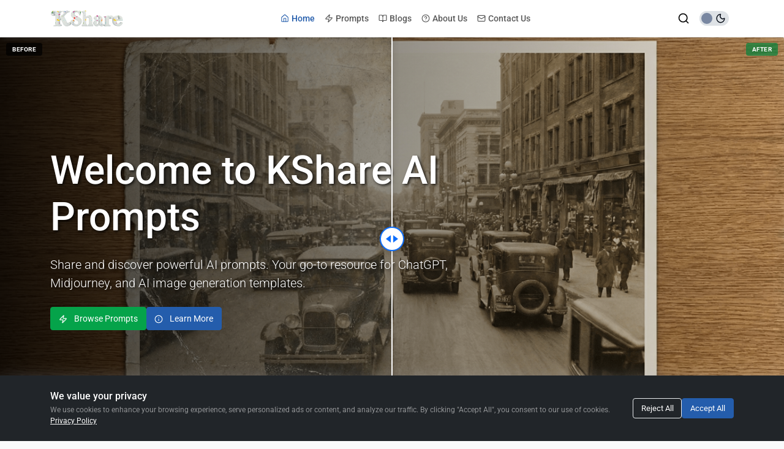

--- FILE ---
content_type: text/html; charset=utf-8
request_url: https://kshare.in/?xtfmz/s270061?id=73539
body_size: 9124
content:
<!DOCTYPE html>
<html lang="en">

<head>
  <meta charset="UTF-8">
  <meta name="viewport" content="width=device-width, initial-scale=1.0, maximum-scale=5.0">
  <meta http-equiv="X-UA-Compatible" content="ie=edge">
  <meta http-equiv="content-language" content="en">
  <meta name="theme-color" content="#245dac">

  <title>Home - KShare AI Prompts</title>
  <meta name="description" content="Share and discover powerful AI prompts. Your go-to resource for ChatGPT, Midjourney, and AI image generation templates.">
  <meta name="keywords" content="AI prompts, image prompts, creative writing, AI art, prompt engineering">
  <meta name="author" content="KShare AI Prompts">
  <meta name="robots" content="index, follow, max-snippet:-1, max-image-preview:large, max-video-preview:-1">
  <meta name="googlebot" content="index, follow">
  <meta name="bingbot" content="index, follow">

  <!-- Canonical URL -->
  <link rel="canonical" href="https://kshare.in">

  <!-- Open Graph Meta Tags (Facebook, LinkedIn) -->
  <meta property="og:locale" content="en_US">
  <meta property="og:type" content="website">
  <meta property="og:title" content="Home">
  <meta property="og:description" content="Share and discover powerful AI prompts. Your go-to resource for ChatGPT, Midjourney, and AI image generation templates.">
  <meta property="og:url" content="https://kshare.in">
  <meta property="og:site_name" content="KShare AI Prompts">
  <meta property="og:image" content="https://kshare.in/storage/logos/44361612-b2a8-4eba-84b1-7d632901d511_1767470601.webp">
  <meta property="og:image:width" content="1200">
  <meta property="og:image:height" content="630">
  <meta property="og:image:alt" content="Home">

  <!-- Twitter Card Meta Tags -->
  <meta name="twitter:card" content="summary_large_image">
  <meta name="twitter:title" content="Home">
  <meta name="twitter:description" content="Share and discover powerful AI prompts. Your go-to resource for ChatGPT, Midjourney, and AI image generation templates.">
  <meta name="twitter:image" content="https://kshare.in/storage/logos/44361612-b2a8-4eba-84b1-7d632901d511_1767470601.webp">
  <meta name="twitter:image:alt" content="Home">
    <meta name="twitter:site" content="https://twitter.com">
  <meta name="twitter:creator" content="https://twitter.com">
  
  <!-- Additional SEO Meta Tags -->
  <meta name="application-name" content="KShare AI Prompts">
  <meta name="apple-mobile-web-app-title" content="KShare AI Prompts">
  <meta name="apple-mobile-web-app-capable" content="yes">
  <meta name="apple-mobile-web-app-status-bar-style" content="black-translucent">
  <meta name="format-detection" content="telephone=no">
  <meta name="mobile-web-app-capable" content="yes">

  <!-- Page-specific Meta Tags -->
  
  <!-- CSRF Token -->
  <meta name="_token" content="zHSdNRmVrHxtCvh4gZH4RERuWCtc0ktkFO8CTeMe">
  <meta name="csrf-token" content="zHSdNRmVrHxtCvh4gZH4RERuWCtc0ktkFO8CTeMe">
  <meta name="session-id" content="AnKgUBPIOj50i0PMsksfuUyfNCgXXdOCybfAsUX9">

  <!-- User Tracking Meta Tags -->
  
  <!-- Favicon -->
  <link rel="shortcut icon" href="https://kshare.in/favicons/64f5c75f-37c3-417c-b252-fc26cd5aa208_1767468009.png">
  <link rel="icon" type="image/x-icon" href="https://kshare.in/favicons/64f5c75f-37c3-417c-b252-fc26cd5aa208_1767468009.png">

  <link rel="shortcut icon" href="https://kshare.in/favicons/64f5c75f-37c3-417c-b252-fc26cd5aa208_1767468009.png">
  <link href="https://kshare.in/splash-screen.css" rel="stylesheet" />

  <!-- color-modes:js -->
  <link rel="modulepreload" as="script" href="https://kshare.in/build/assets/color-modes-hIPFQo7u.js" /><script type="module" src="https://kshare.in/build/assets/color-modes-hIPFQo7u.js"></script>  <script>
    (function() {
      const theme = localStorage.getItem('theme') || (window.matchMedia('(prefers-color-scheme: dark)').matches ? 'dark' : 'light');
      document.documentElement.setAttribute('data-bs-theme', theme);
    })();
  </script>

  <!-- CSS -->
  <link rel="preload" as="style" href="https://kshare.in/build/assets/app-BE1VQHv-.css" /><link rel="preload" as="style" href="https://kshare.in/build/assets/custom-CxROjL3h.css" /><link rel="preload" as="style" href="https://kshare.in/build/assets/frontend-accessibility-CrLxM4SY.css" /><link rel="preload" as="style" href="https://kshare.in/build/assets/front-BWeY_GjL.css" /><link rel="stylesheet" href="https://kshare.in/build/assets/app-BE1VQHv-.css" /><link rel="stylesheet" href="https://kshare.in/build/assets/custom-CxROjL3h.css" /><link rel="stylesheet" href="https://kshare.in/build/assets/frontend-accessibility-CrLxM4SY.css" /><link rel="stylesheet" href="https://kshare.in/build/assets/front-BWeY_GjL.css" />  <link href="https://kshare.in/css/theme.css" rel="stylesheet" />
  <link rel="preload" as="style" href="https://kshare.in/build/assets/image-comparison-slider-CE7szZoT.css" /><link rel="stylesheet" href="https://kshare.in/build/assets/image-comparison-slider-CE7szZoT.css" /><style>
  .text-shadow {
    text-shadow: 2px 2px 4px rgba(0, 0, 0, 0.8);
  }

  @keyframes bounce {

    0%,
    100% {
      transform: translateY(0);
    }

    50% {
      transform: translateY(-10px);
    }
  }

  .animate-bounce {
    animation: bounce 2s infinite;
  }

  .home .image-comparison-container {
    height: 100% !important;
  }

  .home .image-comparison-container img {
    height: 100% !important;
    object-fit: cover !important;
  }

  /* Equal height for featured prompts carousel */
  .featured-prompts-carousel .item {
    display: flex;
    height: 100%;
  }

  .featured-prompts-carousel .card {
    height: 100%;
    display: flex;
    flex-direction: column;
  }

  .featured-prompts-carousel .card-body {
    flex: 1;
    display: flex;
    flex-direction: column;
  }

  .featured-prompts-carousel .card-text {
    display: -webkit-box;
    -webkit-line-clamp: 2;
    line-clamp: 2;
    -webkit-box-orient: vertical;
    overflow: hidden;
    text-overflow: ellipsis;
    line-height: 1.5;
    max-height: 3em;
    /* 2 lines * 1.5 line-height */
  }
</style>
<link rel="stylesheet" href="https://kshare.in/build/plugins/owl.carousel/owl.carousel.min.css" />
<link rel="stylesheet" href="https://kshare.in/build/plugins/owl.carousel/owl.theme.default.min.css" />

  <!-- Global Schema Markup -->
    <script type="application/ld+json">
    
{
    "@context": "https://schema.org",
    "@type": "Organization",
    "name": "KShare AI Prompts",
    "url": "https://kshare.in",
    "logo": "https://kshare.in/storage/logos/44361612-b2a8-4eba-84b1-7d632901d511_1767470601.webp",
    "description": "Share and discover powerful AI prompts. Your go-to resource for ChatGPT, Midjourney, and AI image generation templates.",
    "contactPoint": {
        "@type": "ContactPoint",
        "contactType": "Customer Service",
        "email": "support@kshare.in"
    },
    "sameAs": [
        "https://facebook.com",
        "https://twitter.com",
        "https://instagram.com",
        "https://linkedin.com",
        "https://youtube.com"
    ]
}

</script>
<script type="application/ld+json">
    
{
    "@context": "https://schema.org",
    "@type": "WebSite",
    "name": "KShare AI Prompts",
    "url": "https://kshare.in",
    "description": "Share and discover powerful AI prompts. Your go-to resource for ChatGPT, Midjourney, and AI image generation templates.",
    "potentialAction": {
        "@type": "SearchAction",
        "target": {
            "@type": "EntryPoint",
            "urlTemplate": "https://kshare.in?search={search_term_string}"
        },
        "query-input": "required name=search_term_string"
    }
}

</script>

  <!-- Page-specific Schema -->
    <!-- Google Ads -->
  
  <!-- Header Script -->
  <script async src="https://pagead2.googlesyndication.com/pagead/js/adsbygoogle.js?client=ca-pub-8637208067446374" crossorigin="anonymous"></script>
</head>

<body data-base-url="https://kshare.in">

  <script>
    var splash = document.createElement("div");
    splash.innerHTML = `
      <div class="splash-screen">
        <div class="logo"></div>
        <div class="spinner"></div>
      </div>`;
    document.body.insertBefore(splash, document.body.firstChild);
    document.addEventListener("DOMContentLoaded", function() {
      document.body.classList.add("loaded");
    });
  </script>

  <!-- Skip link for keyboard navigation -->
  <a href="#main-content" class="skip-link">Skip to main content</a>

  <nav class="navbar navbar-expand-lg bg-body border-bottom sticky-top" role="navigation" aria-label="Main navigation">
  <div class="container">
    <!-- Logo (Left) -->
    <a class="navbar-brand h-60px d-flex align-items-center" href="https://kshare.in" aria-label="Go to KShare AI Prompts homepage">
      <img src="https://kshare.in/storage/logos/44361612-b2a8-4eba-84b1-7d632901d511_1767470601.webp" class="logo logo-light object-fit-contain" alt="KShare AI Prompts - IP Geolocation Service Logo" width="120" height="30" fetchpriority="high">
      <img src="https://kshare.in/storage/logos/eeeceb64-0352-42eb-a0ce-b81fdb09f10b_1767470601.webp" class="logo logo-dark object-fit-contain" alt="KShare AI Prompts - IP Geolocation Service Logo" width="120" height="30" fetchpriority="high">
    </a>

    <div class="d-flex align-items-center order-lg-last">
            <!-- Search Trigger -->
      <button type="button" class="btn btn-link nav-link p-0 me-2 d-flex align-items-center" data-bs-toggle="modal" data-bs-target="#searchModal" aria-label="Search">
        <i data-lucide="search" class="icon-lg"></i>
      </button>
      
      <!-- Theme Switcher (Always visible) -->
      <div class="theme-switcher-wrapper nav-item d-flex align-items-center mx-2">
        <input type="checkbox" value="" id="theme-switcher">
        <label for="theme-switcher">
          <div class="box">
            <div class="ball"></div>
            <div class="icons">
              <i class="link-icon" data-lucide="sun"></i>
              <i class="link-icon" data-lucide="moon"></i>
            </div>
          </div>
        </label>
      </div>

      
      <!-- Mobile Toggle -->
      <button class="navbar-toggler border-0 p-0 ms-2" type="button" data-bs-toggle="collapse" data-bs-target="#navbarNav" aria-controls="navbarNav" aria-expanded="false" aria-label="Toggle navigation">
        <i data-lucide="menu" class="icon"></i>
      </button>
    </div>
    <!-- Collapse Navigation -->
    <div class="collapse navbar-collapse border-top border-lg-0" id="navbarNav">

      <!-- Menu (Center) -->
      <ul class="navbar-nav mx-auto my-2 my-lg-0">
        <li class="nav-item">
          <a class="nav-link active d-flex align-items-center fs-6 fw-medium gap-2 gap-lg-1" href="https://kshare.in">
            <i data-lucide="home" class="me-1 icon-sm"></i>Home
          </a>
        </li>
        <li class="nav-item">
          <a class="nav-link  d-flex align-items-center fs-6 fw-medium gap-2 gap-lg-1" href="https://kshare.in/prompts">
            <i data-lucide="zap" class="me-1 icon-sm"></i>Prompts
          </a>
        </li>
        <li class="nav-item">
          <a class="nav-link  d-flex align-items-center fs-6 fw-medium gap-2 gap-lg-1" href="https://kshare.in/blogs">
            <i data-lucide="book-open" class="me-1 icon-sm"></i>Blogs
          </a>
        </li>
        <li class="nav-item">
          <a class="nav-link  d-flex align-items-center fs-6 fw-medium gap-2 gap-lg-1" href="https://kshare.in/about-us">
            <i data-lucide="help-circle" class="me-1 icon-sm"></i>About Us
          </a>
        </li>
        <li class="nav-item">
          <a class="nav-link  d-flex align-items-center fs-6 fw-medium gap-2 gap-lg-1" href="https://kshare.in/contact">
            <i data-lucide="mail" class="me-1 icon-sm"></i>Contact Us
          </a>
        </li>
      </ul>
    </div>
  </div>
</nav>

<!-- Search Modal -->
<div class="modal fade" id="searchModal" tabindex="-1" aria-labelledby="searchModalLabel" aria-hidden="true">
    <div class="modal-dialog modal-lg modal-dialog-centered modal-dialog-scrollable">
        <div class="modal-content border-0 shadow-lg">
            <!-- Modal Header -->
            <div class="modal-header border-bottom-0">
                <div class="w-100">
                    <form action="https://kshare.in/search" method="GET">
                        <div class="position-relative">
                            <!-- Search Icon (Left) -->
                            <i data-lucide="search" class="position-absolute top-50 start-0 translate-middle-y ms-3 icon-md text-muted"></i>

                            <!-- Search Input -->
                            <input type="text"
                                name="q"
                                id="searchInput"
                                class="form-control shadow-none ps-5 pe-5"
                                placeholder="Search prompts, blogs..."
                                value=""
                                autocomplete="off">

                            <!-- Close Button (Right) -->
                            <button type="button" class="btn btn-sm position-absolute top-50 translate-middle-y end-0 me-3 py-0 px-1" aria-label="Close" data-bs-dismiss="modal">
                                <i class="text-muted icon-sm" data-lucide="x"></i>
                            </button>
                        </div>
                    </form>
                </div>
            </div>

            <!-- Modal Body -->
            <div class="modal-body pt-0">
                <div class="mt-2">
                    <h6 class="mb-3 text-uppercase text-muted fw-semibold small">Popular Searches</h6>
                    <div class="d-flex flex-wrap gap-2">
                        <a href="https://kshare.in/search?q=ChatGPT" class="badge bg-light text-body text-decoration-none fw-normal border p-2">
                            <i data-lucide="search" class="icon-xs me-1"></i> ChatGPT
                        </a>
                        <a href="https://kshare.in/search?q=Midjourney" class="badge bg-light text-body text-decoration-none fw-normal border p-2">
                            <i data-lucide="search" class="icon-xs me-1"></i> Midjourney
                        </a>
                        <a href="https://kshare.in/search?q=Stable%20Diffusion" class="badge bg-light text-body text-decoration-none fw-normal border p-2">
                            <i data-lucide="search" class="icon-xs me-1"></i> Stable Diffusion
                        </a>
                        <a href="https://kshare.in/search?q=Writing" class="badge bg-light text-body text-decoration-none fw-normal border p-2">
                            <i data-lucide="search" class="icon-xs me-1"></i> Writing
                        </a>
                        <a href="https://kshare.in/search?q=Marketing" class="badge bg-light text-body text-decoration-none fw-normal border p-2">
                            <i data-lucide="search" class="icon-xs me-1"></i> Marketing
                        </a>
                    </div>
                </div>
            </div>
        </div>
    </div>
</div>

<script>
    document.addEventListener('DOMContentLoaded', function() {
        const searchModal = document.getElementById('searchModal');
        const searchInput = document.getElementById('searchInput');

        if (searchModal && searchInput) {
            searchModal.addEventListener('shown.bs.modal', function() {
                searchInput.focus();
            });
        }
    });
</script>  <div class="main-wrapper d-block" id="app">
    <main id="main-content" class="w-100" tabindex="-1">
      <!-- Hero Section with Full-Height Image Comparison Slider -->
<section class="position-relative overflow-hidden home" style="height: calc(100vh - 60px);">
  <!-- Image Comparison Slider (Full Background) -->
  <div class="position-absolute top-0 start-0 w-100 h-100">
    <div class="image-comparison-container rounded-top-2">
    <img src="https://kshare.in/build/images/hero/after.png"
        alt="AI-Powered Transformations - After"
        class="comparison-after"
        style="aspect-ratio: 16/9;"
        loading="lazy"
        onerror="this.src='https://kshare.in/build/images/others/placeholder.jpg'">
    <img src="https://kshare.in/build/images/hero/before.png"
        alt="AI-Powered Transformations - Before"
        class="comparison-before"
        style="aspect-ratio: 16/9;"
        loading="lazy"
        onerror="this.src='https://kshare.in/build/images/others/placeholder.jpg'">
    <div class="comparison-slider">
        <div class="comparison-handle"></div>
    </div>
    <span class="comparison-label before">Before</span>
    <span class="comparison-label after">After</span>
</div>  </div>

  <!-- Overlay Content (Left Side Only) -->
  <div class="position-absolute top-0 start-0 w-100 h-100 d-flex align-items-center" style="background: linear-gradient(to right, rgba(0,0,0,0.85) 0%, rgba(0,0,0,0.6) 20%, transparent 100%); z-index: 2;">
    <div class="container">
      <div class="row">
        <div class="col-lg-10 col-xl-8 text-white">
          <h1 class="display-3 fw-bold mb-4 text-shadow">
            Welcome to KShare AI Prompts
          </h1>
          <p class="lead mb-4 text-shadow" style="font-size: 1.25rem;">
            Share and discover powerful AI prompts. Your go-to resource for ChatGPT, Midjourney, and AI image generation templates.
          </p>
          <div class="d-flex flex-wrap gap-3">
            <a href="https://kshare.in/prompts" class="btn btn-success">
              <i data-lucide="zap" class="icon-sm me-2"></i>
              Browse Prompts
            </a>
            <a href="https://kshare.in/about-us" class="btn btn-primary">
              <i data-lucide="info" class="icon-sm me-2"></i>
              Learn More
            </a>
          </div>
        </div>
      </div>
    </div>
  </div>

  <!-- Scroll Down Indicator -->
  <div class="position-absolute bottom-0 start-50 translate-middle-x mb-4" style="z-index: 3;">
    <a href="#featured-prompts" class="text-white text-decoration-none">
      <div class="text-center animate-bounce">
        <i data-lucide="chevron-down" class="icon-md"></i>
        <div class="small">Scroll Down</div>
      </div>
    </a>
  </div>
</section>

<!-- Featured Prompts Slider Section -->
<section class="py-5 bg-light scroll-mt-60" id="featured-prompts">
  <div class="container">
    <div class="text-center mb-5">
      <h2 class="fw-bold mb-2">Featured AI Prompts</h2>
      <p class="text-muted">Discover our handpicked collection of premium AI prompts</p>
    </div>

    <div class="owl-carousel owl-theme featured-prompts-carousel">
            <div class="item">
        <article class="card h-100 border-0 shadow-sm" itemscope itemtype="https://schema.org/CreativeWork">
        <!-- Image Comparison Slider -->
    <div class="image-comparison-container rounded-top-2">
    <img src="https://kshare.in/storage/prompt/after-images/studio-ghibli-style-landscape-after.webp"
        alt="Studio Ghibli Style Landscape - After"
        class="comparison-after"
        style="aspect-ratio: 16/9;"
        loading="lazy"
        onerror="this.src='https://kshare.in/build/images/others/placeholder.jpg'">
    <img src="https://kshare.in/storage/prompt/before-images/studio-ghibli-style-landscape-before.webp"
        alt="Studio Ghibli Style Landscape - Before"
        class="comparison-before"
        style="aspect-ratio: 16/9;"
        loading="lazy"
        onerror="this.src='https://kshare.in/build/images/others/placeholder.jpg'">
    <div class="comparison-slider">
        <div class="comparison-handle"></div>
    </div>
    <span class="comparison-label before">Before</span>
    <span class="comparison-label after">After</span>
</div>    
    <div class="card-body d-flex flex-column">
        <h5 class="card-title mb-2" itemprop="name">
            <a href="https://kshare.in/prompt/studio-ghibli-style-landscape" itemprop="url">
                Studio Ghibli Style Landscape
            </a>
        </h5>

        <div class="mb-2">
            <small class="text-muted d-flex flex-wrap align-items-center gap-2">
                <span itemprop="datePublished" content="2026-01-03T14:41:13+00:00">
                    <i data-lucide="calendar" class="icon-xs me-1"></i>
                    Jan 03, 2026
                </span>
                                <span><i data-lucide="eye" class="icon-xs me-1"></i>26</span>
                                                <span><i data-lucide="copy" class="icon-xs me-1"></i>1</span>
                                                <span class="badge bg-primary">
                    <i data-lucide="star" class="icon-xs me-1"></i>
                    Featured
                </span>
                            </small>
        </div>

                <p class="card-text text-muted flex-grow-1" itemprop="description">Generate a peaceful, magical countryside landscape inspired by Studio Ghibli with soft watercolor textures, warm lightin...</p>
        
        <div class="mt-2">
            <a href="https://kshare.in/prompt/studio-ghibli-style-landscape" aria-label="Studio Ghibli Style Landscape" class="btn btn-outline-primary btn-sm">
                <i data-lucide="arrow-right" class="icon-sm me-1"></i>
                View Prompt
            </a>
        </div>
    </div>
</article>      </div>
          </div>

    <div class="text-center mt-4">
      <a href="https://kshare.in/prompts" class="btn btn-primary">
        <i data-lucide="grid" class="icon-sm me-2"></i>
        View All Prompts
      </a>
    </div>
  </div>
</section>

<!-- Home Middle Ad Unit -->

<!-- Latest Prompts Section -->
<section class="py-5 bg-body">
  <div class="container">
    <div class="text-center mb-5">
      <h2 class="fw-bold mb-2">Latest AI Prompts</h2>
      <p class="text-muted">Explore our newest additions to the prompt library</p>
    </div>

    <div class="row g-4">
            <div class="col-md-6 col-lg-4">
        <article class="card h-100 border-0 shadow-sm" itemscope itemtype="https://schema.org/CreativeWork">
        <!-- Image Comparison Slider -->
    <div class="image-comparison-container rounded-top-2">
    <img src="https://kshare.in/storage/prompt/after-images/cyberpunk-neon-cityscape-after.webp"
        alt="Cyberpunk Neon Cityscape - After"
        class="comparison-after"
        style="aspect-ratio: 16/9;"
        loading="lazy"
        onerror="this.src='https://kshare.in/build/images/others/placeholder.jpg'">
    <img src="https://kshare.in/storage/prompt/before-images/cyberpunk-neon-cityscape-before.webp"
        alt="Cyberpunk Neon Cityscape - Before"
        class="comparison-before"
        style="aspect-ratio: 16/9;"
        loading="lazy"
        onerror="this.src='https://kshare.in/build/images/others/placeholder.jpg'">
    <div class="comparison-slider">
        <div class="comparison-handle"></div>
    </div>
    <span class="comparison-label before">Before</span>
    <span class="comparison-label after">After</span>
</div>    
    <div class="card-body d-flex flex-column">
        <h5 class="card-title mb-2" itemprop="name">
            <a href="https://kshare.in/prompt/cyberpunk-neon-cityscape" itemprop="url">
                Cyberpunk Neon Cityscape
            </a>
        </h5>

        <div class="mb-2">
            <small class="text-muted d-flex flex-wrap align-items-center gap-2">
                <span itemprop="datePublished" content="2026-01-04T14:58:01+00:00">
                    <i data-lucide="calendar" class="icon-xs me-1"></i>
                    Jan 04, 2026
                </span>
                                <span><i data-lucide="eye" class="icon-xs me-1"></i>8</span>
                                                            </small>
        </div>

                <p class="card-text text-muted flex-grow-1" itemprop="description">Generate stunning cyberpunk cityscapes with neon lights, futuristic architecture, and cinematic atmosphere.</p>
        
        <div class="mt-2">
            <a href="https://kshare.in/prompt/cyberpunk-neon-cityscape" aria-label="Cyberpunk Neon Cityscape" class="btn btn-outline-primary btn-sm">
                <i data-lucide="arrow-right" class="icon-sm me-1"></i>
                View Prompt
            </a>
        </div>
    </div>
</article>      </div>
          </div>
      </div>
</section>

<!-- Latest Blogs Section -->
<section class="py-5 bg-light">
  <div class="container">
    <div class="text-center mb-5">
      <h2 class="fw-bold mb-2">Latest Insights</h2>
      <p class="text-muted">Stay updated with our latest articles and tutorials</p>
    </div>

    <div class="row g-4">
            <div class="col-md-6 col-lg-4">
        <article class="card h-100 border-0 shadow-sm">
    <div class="card-img-top position-relative overflow-hidden" style="aspect-ratio: 16/9;">
                <img src="https://kshare.in/storage/blogs/getting-started-ai-image-generation.webp"
            alt="Getting Started with AI Image Generation: A Beginner&#039;s Guide"
            class="img-fluid w-100 h-100"
            itemprop="image"
            loading="lazy"
            onerror="this.src='https://kshare.in/build/images/others/placeholder.jpg'">
                        <span class="position-absolute top-0 start-0 badge bg-primary m-2">
            <i data-lucide="star" class="icon-xs me-1"></i>
            Featured
        </span>
            </div>

    <div class="card-body d-flex flex-column">
        <h3 class="card-title h5 mb-2" itemprop="headline name">
            <a href="https://kshare.in/blog/getting-started-ai-image-generation" itemprop="url">
                Getting Started with AI Image Generation: A Beginner&#039;s Guide
            </a>
        </h3>

        <div class="mb-2">
            <small class="text-muted d-flex flex-wrap align-items-center gap-2">
                <span itemprop="datePublished" content="2026-01-03T14:42:08+00:00">
                    <i data-lucide="calendar" class="icon-xs me-1"></i>
                    Jan 03, 2026
                </span>
                                <span><i data-lucide="eye" class="icon-xs me-1"></i>12 views</span>
                                                <span><i data-lucide="clock" class="icon-xs me-1"></i>4 min read</span>
                            </small>
        </div>

                <p class="card-text text-muted flex-grow-1" itemprop="description">
            Discover the fundamentals of AI image generation. A comprehensive guide to understanding how tools like Midjourney and S...
        </p>
        
        <div class="mt-2">
            <a href="https://kshare.in/blog/getting-started-ai-image-generation" aria-label="Getting Started with AI Image Generation: A Beginner&#039;s Guide" class="btn btn-outline-primary btn-sm">
                <i data-lucide="arrow-right" class="icon-sm me-1"></i>
                Read More
            </a>
        </div>
    </div>
</article>      </div>
          </div>

    <div class="text-center mt-5">
      <a href="https://kshare.in/blogs" class="btn btn-outline-primary">
        <i data-lucide="book-open" class="icon-sm me-2"></i>
        Read Our Blog
      </a>
    </div>
  </div>
</section>

<!-- CTA Section -->
<section id="cta" class="py-5 bg-primary text-white">
  <div class="container text-center">
    <h2 class="fw-bold mb-3">Ready to Create Something Amazing?</h2>
    <p class="mb-4 lead">Join thousands of creators using our optimized prompts and guides to generate stunning AI art with Midjourney, Stable Diffusion, and DALL-E.</p>
    <div class="d-flex justify-content-center gap-3">
      <a href="https://kshare.in/prompts" class="btn btn-light px-4">
        <i data-lucide="search" class="icon-sm me-2"></i>
        Explore Prompt Library
      </a>
          </div>
  </div>
</section>
    </main>
  </div>

  <!-- Footer Ad Unit -->
  
  <footer class="bg-body border-top pt-5 pb-4 mt-auto">
  <div class="container">
    <div class="row gy-4">
      <div class="col-lg-4 col-md-6">
        <h4 class="fw-bold mb-3">KShare AI Prompts</h4>
        <p class="text-muted">
          Share and discover powerful AI prompts. Your go-to resource for ChatGPT, Midjourney, and AI image generation templates.
        </p>
      </div>
      <div class="col-lg-2 col-md-6">
        <h5 class="fw-bold mb-3">Quick Links</h5>
        <ul class="list-unstyled text-muted">
          <li class="mb-2"><a href="https://kshare.in" class="text-decoration-none text-muted">Home</a></li>
          <li class="mb-2"><a href="https://kshare.in/prompts" class="text-decoration-none text-muted">Prompts</a></li>
          <li class="mb-2"><a href="https://kshare.in/blogs" class="text-decoration-none text-muted">Blogs</a></li>
          <li class="mb-2"><a href="https://kshare.in/contact" class="text-decoration-none text-muted">Contact Us</a></li>
        </ul>
      </div>
      <div class="col-lg-3 col-md-6">
        <h5 class="fw-bold mb-3">Legal</h5>
        <ul class="list-unstyled text-muted">
          <li class="mb-2"><a href="https://kshare.in/about-us" class="text-decoration-none text-muted">About Us</a></li>
          <li class="mb-2"><a href="https://kshare.in/privacy-policy" class="text-decoration-none text-muted">Privacy Policy</a></li>
          <li class="mb-2"><a href="https://kshare.in/terms-and-conditions" class="text-decoration-none text-muted">Terms & Conditions</a></li>
          <li class="mb-2"><a href="https://kshare.in/disclaimer" class="text-decoration-none text-muted">Disclaimer</a></li>
        </ul>
      </div>
      <div class="col-lg-3 col-md-6">
        <h5 class="fw-bold mb-3">Follow Us</h5>
        <div class="d-flex gap-3">
                    <a href="https://facebook.com" class="text-muted" aria-label="Facebook"><i data-lucide="facebook" class="icon-lg"></i></a>
                              <a href="https://twitter.com" class="text-muted" aria-label="Twitter"><i data-lucide="twitter" class="icon-lg"></i></a>
                              <a href="https://instagram.com" class="text-muted" aria-label="Instagram"><i data-lucide="instagram" class="icon-lg"></i></a>
                              <a href="https://linkedin.com" class="text-muted" aria-label="LinkedIn"><i data-lucide="linkedin" class="icon-lg"></i></a>
                              <a href="https://youtube.com" class="text-muted" aria-label="YouTube"><i data-lucide="youtube" class="icon-lg"></i></a>
                  </div>
      </div>
    </div>
    <div class="border-top pt-4 mt-4 text-center">
      <p class="mb-0 text-muted">
        &copy; 2018 - 2026 KShare AI Prompts. All rights reserved.
      </p>
    </div>
  </div>
</footer>  <style>
    #cookie-consent {
        transform: translateY(100%);
        transition: transform 0.5s ease-in-out;
    }

    #cookie-consent.show {
        transform: translateY(0);
    }
</style>

<div id="cookie-consent" class="fixed-bottom p-4 bg-dark text-white shadow-lg" style="z-index: 1050;">
    <div class="container d-flex flex-column flex-md-row align-items-center justify-content-between gap-3">
        <div class="mb-2 mb-md-0">
            <h5 class="fw-bold mb-1">We value your privacy</h5>
            <p class="mb-0 small text-white-50">
                We use cookies to enhance your browsing experience, serve personalized ads or content, and analyze our traffic. By clicking "Accept All", you consent to our use of cookies.
                <a href="https://kshare.in/privacy-policy" class="text-white text-decoration-underline">Privacy Policy</a>
            </p>
        </div>
        <div class="d-flex gap-2">
            <button id="cookie-reject" class="btn btn-outline-light btn-sm text-nowrap text-white">Reject All</button>
            <button id="cookie-accept" class="btn btn-primary btn-sm text-nowrap">Accept All</button>
        </div>
    </div>
</div>

<script>
    document.addEventListener('DOMContentLoaded', function() {
        const consent = localStorage.getItem('cookie_consent');
        const banner = document.getElementById('cookie-consent');

        if (!consent) {
            // Small delay to ensure transition happens after render
            setTimeout(() => {
                banner.classList.add('show');
            }, 100);
        }

        document.getElementById('cookie-accept').addEventListener('click', function() {
            localStorage.setItem('cookie_consent', 'accepted');
            banner.classList.remove('show');
        });

        document.getElementById('cookie-reject').addEventListener('click', function() {
            localStorage.setItem('cookie_consent', 'rejected');
            banner.classList.remove('show');
        });
    });
</script>
  <!-- base js -->
  <link rel="modulepreload" as="script" href="https://kshare.in/build/assets/app-CAiCLEjY.js" /><script type="module" src="https://kshare.in/build/assets/app-CAiCLEjY.js"></script>  <script src="https://kshare.in/build/plugins/bootstrap/bootstrap.bundle.min.js"></script>
  <script src="https://kshare.in/build/plugins/lucide/lucide.min.js"></script>
  <!-- end base js -->

  <!-- plugin js -->
  <script src="https://kshare.in/build/plugins/jquery/jquery.min.js"></script>
<script src="https://kshare.in/build/plugins/jquery-validation/jquery.validate.min.js"></script>
<script src="https://kshare.in/build/plugins/bootstrap-maxlength/bootstrap-maxlength.min.js"></script>
<script src="https://kshare.in/build/plugins/owl.carousel/owl.carousel.min.js"></script>
<link rel="modulepreload" as="script" href="https://kshare.in/build/assets/image-comparison-slider-CIS6XZX7.js" /><script type="module" src="https://kshare.in/build/assets/image-comparison-slider-CIS6XZX7.js"></script>  <!-- end plugin js -->

  <!-- common js -->
  <link rel="modulepreload" as="script" href="https://kshare.in/build/assets/template-B7IAR9tB.js" /><link rel="modulepreload" as="script" href="https://kshare.in/build/assets/front-QFMHFbYu.js" /><script type="module" src="https://kshare.in/build/assets/template-B7IAR9tB.js"></script><script type="module" src="https://kshare.in/build/assets/front-QFMHFbYu.js"></script>  <!-- end common js -->

  <!-- Socket.IO Live User Tracking -->
    <script src="https://kshare.in/build/plugins/socket.io/socket.io.min.js"></script>
  <script>
    window.SOCKET_SERVER_URL = 'https://kshare.in';
    window.SOCKET_CONFIG = {"enabled":true,"url":"https:\/\/kshare.in","port":3006,"reconnectionAttempts":3,"reconnectionDelay":5000,"reconnectionDelayMax":10000,"heartbeatInterval":30000,"timeout":10000};
  </script>
  <link rel="modulepreload" as="script" href="https://kshare.in/build/assets/socket-client-2szWJ6uj.js" /><script type="module" src="https://kshare.in/build/assets/socket-client-2szWJ6uj.js"></script>    <!-- end Socket.IO -->

  <link rel="modulepreload" as="script" href="https://kshare.in/build/assets/contact-BjBehYve.js" /><script type="module" src="https://kshare.in/build/assets/contact-BjBehYve.js"></script><script>
  document.addEventListener('DOMContentLoaded', function() {
    // Initialize Lucide icons
    if (typeof lucide !== 'undefined') {
      lucide.createIcons();
    }

    // Initialize Owl Carousel for Featured Prompts
    if (typeof jQuery !== 'undefined' && jQuery.fn.owlCarousel) {
      $('.featured-prompts-carousel').owlCarousel({
        loop: true,
        margin: 20,
        nav: false,
        dots: true,
        autoplay: true,
        autoplayTimeout: 5000,
        mouseDrag: false,
        touchDrag: false,
        autoplayHoverPause: true,
        navText: ['<i data-lucide="chevron-left"></i>', '<i data-lucide="chevron-right"></i>'],
        responsive: {
          0: {
            items: 1
          },
          640: {
            items: 2,
            margin: 20
          },
          1024: {
            items: 3,
            margin: 30
          }
        },
        onInitialized: function() {
          // Re-initialize Lucide icons for nav arrows
          if (typeof lucide !== 'undefined') {
            lucide.createIcons();
          }
        }
      });
    }
  });
</script>
  <!-- Footer Script -->
  
</body>

</html>

--- FILE ---
content_type: text/html; charset=utf-8
request_url: https://www.google.com/recaptcha/api2/aframe
body_size: 267
content:
<!DOCTYPE HTML><html><head><meta http-equiv="content-type" content="text/html; charset=UTF-8"></head><body><script nonce="6cRoV6988EuyIFrwdHjdMg">/** Anti-fraud and anti-abuse applications only. See google.com/recaptcha */ try{var clients={'sodar':'https://pagead2.googlesyndication.com/pagead/sodar?'};window.addEventListener("message",function(a){try{if(a.source===window.parent){var b=JSON.parse(a.data);var c=clients[b['id']];if(c){var d=document.createElement('img');d.src=c+b['params']+'&rc='+(localStorage.getItem("rc::a")?sessionStorage.getItem("rc::b"):"");window.document.body.appendChild(d);sessionStorage.setItem("rc::e",parseInt(sessionStorage.getItem("rc::e")||0)+1);localStorage.setItem("rc::h",'1767645553795');}}}catch(b){}});window.parent.postMessage("_grecaptcha_ready", "*");}catch(b){}</script></body></html>

--- FILE ---
content_type: text/css
request_url: https://kshare.in/build/assets/app-BE1VQHv-.css
body_size: 384664
content:
@charset "UTF-8";:root,[data-bs-theme=light]{--bs-blue: #0d6efd;--bs-indigo: #6610f2;--bs-purple: #6f42c1;--bs-pink: #d63384;--bs-red: #dc3545;--bs-orange: #fd7e14;--bs-yellow: #ffc107;--bs-green: #198754;--bs-teal: #20c997;--bs-cyan: #0dcaf0;--bs-black: #000;--bs-white: #fff;--bs-gray: #7987a1;--bs-gray-dark: #212a3a;--bs-gray-100: #f8f9fa;--bs-gray-200: #e9ecef;--bs-gray-300: #dee2e6;--bs-gray-400: #cbd1db;--bs-gray-500: #aeb7c5;--bs-gray-600: #7987a1;--bs-gray-700: #41516c;--bs-gray-800: #212a3a;--bs-gray-900: #060c17;--bs-primary: #245dac;--bs-secondary: #7987a1;--bs-success: #05a34a;--bs-info: #66d1d1;--bs-warning: #fbbc06;--bs-danger: #ff3366;--bs-light: #e9ecef;--bs-dark: #060c17;--bs-primary-rgb: 36, 93, 172;--bs-secondary-rgb: 121, 135, 161;--bs-success-rgb: 5, 163, 74;--bs-info-rgb: 102, 209, 209;--bs-warning-rgb: 251, 188, 6;--bs-danger-rgb: 255, 51, 102;--bs-light-rgb: 233, 236, 239;--bs-dark-rgb: 6, 12, 23;--bs-primary-text-emphasis: rgb(14.4, 37.2, 68.8);--bs-secondary-text-emphasis: rgb(48.4, 54, 64.4);--bs-success-text-emphasis: rgb(2, 65.2, 29.6);--bs-info-text-emphasis: rgb(40.8, 83.6, 83.6);--bs-warning-text-emphasis: rgb(100.4, 75.2, 2.4);--bs-danger-text-emphasis: rgb(102, 20.4, 40.8);--bs-light-text-emphasis: #41516c;--bs-dark-text-emphasis: #41516c;--bs-primary-bg-subtle: rgb(211.2, 222.6, 238.4);--bs-secondary-bg-subtle: rgb(228.2, 231, 236.2);--bs-success-bg-subtle: rgb(205, 236.6, 218.8);--bs-info-bg-subtle: rgb(224.4, 245.8, 245.8);--bs-warning-bg-subtle: rgb(254.2, 241.6, 205.2);--bs-danger-bg-subtle: rgb(255, 214.2, 224.4);--bs-light-bg-subtle: rgb(251.5, 252, 252.5);--bs-dark-bg-subtle: #cbd1db;--bs-primary-border-subtle: rgb(167.4, 190.2, 221.8);--bs-secondary-border-subtle: rgb(201.4, 207, 217.4);--bs-success-border-subtle: rgb(155, 218.2, 182.6);--bs-info-border-subtle: rgb(193.8, 236.6, 236.6);--bs-warning-border-subtle: rgb(253.4, 228.2, 155.4);--bs-danger-border-subtle: rgb(255, 173.4, 193.8);--bs-light-border-subtle: #e9ecef;--bs-dark-border-subtle: #aeb7c5;--bs-white-rgb: 255, 255, 255;--bs-black-rgb: 0, 0, 0;--bs-font-sans-serif: "Roboto", Helvetica, sans-serif;--bs-font-monospace: SFMono-Regular, Menlo, Monaco, Consolas, "Liberation Mono", "Courier New", monospace;--bs-gradient: linear-gradient(180deg, rgba(255, 255, 255, .15), rgba(255, 255, 255, 0));--bs-body-font-family: var(--bs-font-sans-serif);--bs-body-font-size: .875rem;--bs-body-font-weight: 400;--bs-body-line-height: 1.5;--bs-body-color: #000;--bs-body-color-rgb: 0, 0, 0;--bs-body-bg: #fff;--bs-body-bg-rgb: 255, 255, 255;--bs-emphasis-color: #000;--bs-emphasis-color-rgb: 0, 0, 0;--bs-secondary-color: rgba(0, 0, 0, .75);--bs-secondary-color-rgb: 0, 0, 0;--bs-secondary-bg: #e9ecef;--bs-secondary-bg-rgb: 233, 236, 239;--bs-tertiary-color: rgba(0, 0, 0, .5);--bs-tertiary-color-rgb: 0, 0, 0;--bs-tertiary-bg: #e9ecef;--bs-tertiary-bg-rgb: 233, 236, 239;--bs-heading-color: inherit;--bs-link-color: #245dac;--bs-link-color-rgb: 36, 93, 172;--bs-link-decoration: none;--bs-link-hover-color: rgb(28.8, 74.4, 137.6);--bs-link-hover-color-rgb: 29, 74, 138;--bs-code-color: #d63384;--bs-highlight-color: #000;--bs-highlight-bg: rgb(255, 242.6, 205.4);--bs-border-width: 1px;--bs-border-style: solid;--bs-border-color: #e9ecef;--bs-border-color-translucent: rgba(0, 0, 0, .175);--bs-border-radius: .25rem;--bs-border-radius-sm: .25rem;--bs-border-radius-lg: .5rem;--bs-border-radius-xl: 1rem;--bs-border-radius-xxl: 2rem;--bs-border-radius-2xl: var(--bs-border-radius-xxl);--bs-border-radius-pill: 50rem;--bs-box-shadow: 0 .5rem 1rem rgba(183, 192, 206, .2);--bs-box-shadow-sm: 0 .125rem .25rem rgba(183, 192, 206, .2);--bs-box-shadow-lg: 0 1rem 2rem rgba(183, 192, 206, .6);--bs-box-shadow-inset: inset 0 1px 2px rgba(0, 0, 0, .075);--bs-focus-ring-width: .25rem;--bs-focus-ring-opacity: .25;--bs-focus-ring-color: rgba(36, 93, 172, .25);--bs-form-valid-color: #05a34a;--bs-form-valid-border-color: #05a34a;--bs-form-invalid-color: #ff3366;--bs-form-invalid-border-color: #ff3366}[data-bs-theme=dark]{color-scheme:dark;--bs-body-color: #d0d6e1;--bs-body-color-rgb: 208, 214, 225;--bs-body-bg: #0c1427;--bs-body-bg-rgb: 12, 20, 39;--bs-emphasis-color: #fff;--bs-emphasis-color-rgb: 255, 255, 255;--bs-secondary-color: rgba(208, 214, 225, .75);--bs-secondary-color-rgb: 208, 214, 225;--bs-secondary-bg: #212a3a;--bs-secondary-bg-rgb: 33, 42, 58;--bs-tertiary-color: rgba(208, 214, 225, .5);--bs-tertiary-color-rgb: 208, 214, 225;--bs-tertiary-bg: rgb(35.5, 46.5, 65.5);--bs-tertiary-bg-rgb: 36, 47, 66;--bs-primary-text-emphasis: rgb(123.6, 157.8, 205.2);--bs-secondary-text-emphasis: rgb(174.6, 183, 198.6);--bs-success-text-emphasis: rgb(105, 199.8, 146.4);--bs-info-text-emphasis: rgb(163.2, 227.4, 227.4);--bs-warning-text-emphasis: rgb(252.6, 214.8, 105.6);--bs-danger-text-emphasis: rgb(255, 132.6, 163.2);--bs-light-text-emphasis: #f8f9fa;--bs-dark-text-emphasis: #dee2e6;--bs-primary-bg-subtle: rgb(7.2, 18.6, 34.4);--bs-secondary-bg-subtle: rgb(24.2, 27, 32.2);--bs-success-bg-subtle: rgb(1, 32.6, 14.8);--bs-info-bg-subtle: rgb(20.4, 41.8, 41.8);--bs-warning-bg-subtle: rgb(50.2, 37.6, 1.2);--bs-danger-bg-subtle: rgb(51, 10.2, 20.4);--bs-light-bg-subtle: #212a3a;--bs-dark-bg-subtle: rgb(16.5, 21, 29);--bs-primary-border-subtle: rgb(21.6, 55.8, 103.2);--bs-secondary-border-subtle: rgb(72.6, 81, 96.6);--bs-success-border-subtle: rgb(3, 97.8, 44.4);--bs-info-border-subtle: rgb(61.2, 125.4, 125.4);--bs-warning-border-subtle: rgb(150.6, 112.8, 3.6);--bs-danger-border-subtle: rgb(153, 30.6, 61.2);--bs-light-border-subtle: #41516c;--bs-dark-border-subtle: #212a3a;--bs-heading-color: inherit;--bs-link-color: #245dac;--bs-link-hover-color: rgb(79.8, 125.4, 188.6);--bs-link-color-rgb: 36, 93, 172;--bs-link-hover-color-rgb: 80, 125, 189;--bs-code-color: rgb(230.4, 132.6, 181.2);--bs-highlight-color: #d0d6e1;--bs-highlight-bg: rgb(102, 77.2, 2.8);--bs-border-color: #172340;--bs-border-color-translucent: rgba(255, 255, 255, .15);--bs-form-valid-color: rgb(117, 183, 152.4);--bs-form-valid-border-color: rgb(117, 183, 152.4);--bs-form-invalid-color: rgb(234, 133.8, 143.4);--bs-form-invalid-border-color: rgb(234, 133.8, 143.4)}*,*:before,*:after{box-sizing:border-box}@media(prefers-reduced-motion:no-preference){:root{scroll-behavior:smooth}}body{margin:0;font-family:var(--bs-body-font-family);font-size:var(--bs-body-font-size);font-weight:var(--bs-body-font-weight);line-height:var(--bs-body-line-height);color:var(--bs-body-color);text-align:var(--bs-body-text-align);background-color:var(--bs-body-bg);-webkit-text-size-adjust:100%;-webkit-tap-highlight-color:rgba(0,0,0,0)}hr{margin:1rem 0;color:inherit;border:0;border-top:var(--bs-border-width) solid;opacity:.1}h6,.h6,h5,.h5,h4,.h4,h3,.h3,h2,.h2,h1,.h1{margin-top:0;margin-bottom:0;font-weight:500;line-height:1.2;color:var(--bs-heading-color)}h1,.h1{font-size:calc(1.375rem + 1.5vw)}@media(min-width:1200px){h1,.h1{font-size:2.5rem}}h2,.h2{font-size:calc(1.325rem + .9vw)}@media(min-width:1200px){h2,.h2{font-size:2rem}}h3,.h3{font-size:calc(1.275rem + .3vw)}@media(min-width:1200px){h3,.h3{font-size:1.5rem}}h4,.h4{font-size:1.25rem}h5,.h5{font-size:1rem}h6,.h6{font-size:.875rem}p{margin-top:0;margin-bottom:0}abbr[title]{text-decoration:underline dotted;cursor:help;text-decoration-skip-ink:none}address{margin-bottom:1rem;font-style:normal;line-height:inherit}ol,ul{padding-left:2rem}ol,ul,dl{margin-top:0;margin-bottom:1rem}ol ol,ul ul,ol ul,ul ol{margin-bottom:0}dt{font-weight:500}dd{margin-bottom:.5rem;margin-left:0}blockquote{margin:0 0 1rem}b,strong{font-weight:700}small,.small{font-size:.875em}mark,.mark{padding:.1875em;color:var(--bs-highlight-color);background-color:var(--bs-highlight-bg)}sub,sup{position:relative;font-size:.75em;line-height:0;vertical-align:baseline}sub{bottom:-.25em}sup{top:-.5em}a{color:rgba(var(--bs-link-color-rgb),var(--bs-link-opacity, 1));text-decoration:none}a:hover{--bs-link-color-rgb: var(--bs-link-hover-color-rgb)}a:not([href]):not([class]),a:not([href]):not([class]):hover{color:inherit;text-decoration:none}pre,code,kbd,samp{font-family:var(--bs-font-monospace);font-size:1em}pre{display:block;margin-top:0;margin-bottom:1rem;overflow:auto;font-size:.875em}pre code{font-size:inherit;color:inherit;word-break:normal}code{font-size:.875em;color:var(--bs-code-color);word-wrap:break-word}a>code{color:inherit}kbd{padding:.1875rem .375rem;font-size:.875em;color:var(--bs-body-bg);background-color:var(--bs-body-color);border-radius:.25rem}kbd kbd{padding:0;font-size:1em}figure{margin:0 0 1rem}img,svg{vertical-align:middle}table{caption-side:bottom;border-collapse:collapse}caption{padding-top:.85rem;padding-bottom:.85rem;color:var(--bs-secondary-color);text-align:left}th{text-align:inherit;text-align:-webkit-match-parent}thead,tbody,tfoot,tr,td,th{border-color:inherit;border-style:solid;border-width:0}label{display:inline-block}button{border-radius:0}button:focus:not(:focus-visible){outline:0}input,button,select,optgroup,textarea{margin:0;font-family:inherit;font-size:inherit;line-height:inherit}button,select{text-transform:none}[role=button]{cursor:pointer}select{word-wrap:normal}select:disabled{opacity:1}[list]:not([type=date]):not([type=datetime-local]):not([type=month]):not([type=week]):not([type=time])::-webkit-calendar-picker-indicator{display:none!important}button,[type=button],[type=reset],[type=submit]{-webkit-appearance:button}button:not(:disabled),[type=button]:not(:disabled),[type=reset]:not(:disabled),[type=submit]:not(:disabled){cursor:pointer}::-moz-focus-inner{padding:0;border-style:none}textarea{resize:vertical}fieldset{min-width:0;padding:0;margin:0;border:0}legend{float:left;width:100%;padding:0;margin-bottom:.5rem;line-height:inherit;font-size:calc(1.275rem + .3vw)}@media(min-width:1200px){legend{font-size:1.5rem}}legend+*{clear:left}::-webkit-datetime-edit-fields-wrapper,::-webkit-datetime-edit-text,::-webkit-datetime-edit-minute,::-webkit-datetime-edit-hour-field,::-webkit-datetime-edit-day-field,::-webkit-datetime-edit-month-field,::-webkit-datetime-edit-year-field{padding:0}::-webkit-inner-spin-button{height:auto}[type=search]{-webkit-appearance:textfield;outline-offset:-2px}[type=search]::-webkit-search-cancel-button{cursor:pointer;filter:grayscale(1)}::-webkit-search-decoration{-webkit-appearance:none}::-webkit-color-swatch-wrapper{padding:0}::file-selector-button{font:inherit;-webkit-appearance:button}output{display:inline-block}iframe{border:0}summary{display:list-item;cursor:pointer}progress{vertical-align:baseline}[hidden]{display:none!important}.lead{font-size:1.09375rem;font-weight:300}.display-1{font-weight:300;line-height:1.2;font-size:calc(1.625rem + 4.5vw)}@media(min-width:1200px){.display-1{font-size:5rem}}.display-2{font-weight:300;line-height:1.2;font-size:calc(1.575rem + 3.9vw)}@media(min-width:1200px){.display-2{font-size:4.5rem}}.display-3{font-weight:300;line-height:1.2;font-size:calc(1.525rem + 3.3vw)}@media(min-width:1200px){.display-3{font-size:4rem}}.display-4{font-weight:300;line-height:1.2;font-size:calc(1.475rem + 2.7vw)}@media(min-width:1200px){.display-4{font-size:3.5rem}}.display-5{font-weight:300;line-height:1.2;font-size:calc(1.425rem + 2.1vw)}@media(min-width:1200px){.display-5{font-size:3rem}}.display-6{font-weight:300;line-height:1.2;font-size:calc(1.375rem + 1.5vw)}@media(min-width:1200px){.display-6{font-size:2.5rem}}.list-unstyled,.list-inline{padding-left:0;list-style:none}.list-inline-item{display:inline-block}.list-inline-item:not(:last-child){margin-right:.5rem}.initialism{font-size:.875em;text-transform:uppercase}.blockquote{margin-bottom:1rem;font-size:1.09375rem}.blockquote>:last-child{margin-bottom:0}.blockquote-footer{margin-top:-1rem;margin-bottom:1rem;font-size:.875em;color:#7987a1}.blockquote-footer:before{content:"— "}.img-fluid{max-width:100%;height:auto}.img-thumbnail{padding:.25rem;background-color:var(--bs-body-bg);border:var(--bs-border-width) solid var(--bs-border-color);border-radius:var(--bs-border-radius);box-shadow:var(--bs-box-shadow-sm);max-width:100%;height:auto}.figure{display:inline-block}.figure-img{margin-bottom:.5rem;line-height:1}.figure-caption{font-size:.875em;color:var(--bs-secondary-color)}.container,.container-fluid,.container-xxl,.container-xl,.container-lg,.container-md,.container-sm{--bs-gutter-x: 1.5rem;--bs-gutter-y: 0;width:100%;padding-right:calc(var(--bs-gutter-x) * .5);padding-left:calc(var(--bs-gutter-x) * .5);margin-right:auto;margin-left:auto}@media(min-width:576px){.container-sm,.container{max-width:540px}}@media(min-width:768px){.container-md,.container-sm,.container{max-width:720px}}@media(min-width:992px){.container-lg,.container-md,.container-sm,.container{max-width:960px}}@media(min-width:1200px){.container-xl,.container-lg,.container-md,.container-sm,.container{max-width:1140px}}@media(min-width:1400px){.container-xxl,.container-xl,.container-lg,.container-md,.container-sm,.container{max-width:1320px}}:root{--bs-breakpoint-xs: 0;--bs-breakpoint-sm: 576px;--bs-breakpoint-md: 768px;--bs-breakpoint-lg: 992px;--bs-breakpoint-xl: 1200px;--bs-breakpoint-xxl: 1400px}.row{--bs-gutter-x: 1.5rem;--bs-gutter-y: 0;display:flex;flex-wrap:wrap;margin-top:calc(-1 * var(--bs-gutter-y));margin-right:calc(-.5 * var(--bs-gutter-x));margin-left:calc(-.5 * var(--bs-gutter-x))}.row>*{flex-shrink:0;width:100%;max-width:100%;padding-right:calc(var(--bs-gutter-x) * .5);padding-left:calc(var(--bs-gutter-x) * .5);margin-top:var(--bs-gutter-y)}.col{flex:1 0 0}.row-cols-auto>*{flex:0 0 auto;width:auto}.row-cols-1>*{flex:0 0 auto;width:100%}.row-cols-2>*{flex:0 0 auto;width:50%}.row-cols-3>*{flex:0 0 auto;width:33.33333333%}.row-cols-4>*{flex:0 0 auto;width:25%}.row-cols-5>*{flex:0 0 auto;width:20%}.row-cols-6>*{flex:0 0 auto;width:16.66666667%}.col-auto{flex:0 0 auto;width:auto}.col-1{flex:0 0 auto;width:8.33333333%}.col-2{flex:0 0 auto;width:16.66666667%}.col-3{flex:0 0 auto;width:25%}.col-4{flex:0 0 auto;width:33.33333333%}.col-5{flex:0 0 auto;width:41.66666667%}.col-6{flex:0 0 auto;width:50%}.col-7{flex:0 0 auto;width:58.33333333%}.col-8{flex:0 0 auto;width:66.66666667%}.col-9{flex:0 0 auto;width:75%}.col-10{flex:0 0 auto;width:83.33333333%}.col-11{flex:0 0 auto;width:91.66666667%}.col-12{flex:0 0 auto;width:100%}.offset-1{margin-left:8.33333333%}.offset-2{margin-left:16.66666667%}.offset-3{margin-left:25%}.offset-4{margin-left:33.33333333%}.offset-5{margin-left:41.66666667%}.offset-6{margin-left:50%}.offset-7{margin-left:58.33333333%}.offset-8{margin-left:66.66666667%}.offset-9{margin-left:75%}.offset-10{margin-left:83.33333333%}.offset-11{margin-left:91.66666667%}.g-0,.gx-0{--bs-gutter-x: 0}.g-0,.gy-0{--bs-gutter-y: 0}.g-1,.gx-1{--bs-gutter-x: .25rem}.g-1,.gy-1{--bs-gutter-y: .25rem}.g-2,.gx-2{--bs-gutter-x: .5rem}.g-2,.gy-2{--bs-gutter-y: .5rem}.g-3,.gx-3{--bs-gutter-x: 1rem}.g-3,.gy-3{--bs-gutter-y: 1rem}.g-4,.gx-4{--bs-gutter-x: 1.5rem}.g-4,.gy-4{--bs-gutter-y: 1.5rem}.g-5,.gx-5{--bs-gutter-x: 3rem}.g-5,.gy-5{--bs-gutter-y: 3rem}.g-6,.gx-6{--bs-gutter-x: 4.5rem}.g-6,.gy-6{--bs-gutter-y: 4.5rem}.g-7,.gx-7{--bs-gutter-x: 6rem}.g-7,.gy-7{--bs-gutter-y: 6rem}@media(min-width:576px){.col-sm{flex:1 0 0}.row-cols-sm-auto>*{flex:0 0 auto;width:auto}.row-cols-sm-1>*{flex:0 0 auto;width:100%}.row-cols-sm-2>*{flex:0 0 auto;width:50%}.row-cols-sm-3>*{flex:0 0 auto;width:33.33333333%}.row-cols-sm-4>*{flex:0 0 auto;width:25%}.row-cols-sm-5>*{flex:0 0 auto;width:20%}.row-cols-sm-6>*{flex:0 0 auto;width:16.66666667%}.col-sm-auto{flex:0 0 auto;width:auto}.col-sm-1{flex:0 0 auto;width:8.33333333%}.col-sm-2{flex:0 0 auto;width:16.66666667%}.col-sm-3{flex:0 0 auto;width:25%}.col-sm-4{flex:0 0 auto;width:33.33333333%}.col-sm-5{flex:0 0 auto;width:41.66666667%}.col-sm-6{flex:0 0 auto;width:50%}.col-sm-7{flex:0 0 auto;width:58.33333333%}.col-sm-8{flex:0 0 auto;width:66.66666667%}.col-sm-9{flex:0 0 auto;width:75%}.col-sm-10{flex:0 0 auto;width:83.33333333%}.col-sm-11{flex:0 0 auto;width:91.66666667%}.col-sm-12{flex:0 0 auto;width:100%}.offset-sm-0{margin-left:0}.offset-sm-1{margin-left:8.33333333%}.offset-sm-2{margin-left:16.66666667%}.offset-sm-3{margin-left:25%}.offset-sm-4{margin-left:33.33333333%}.offset-sm-5{margin-left:41.66666667%}.offset-sm-6{margin-left:50%}.offset-sm-7{margin-left:58.33333333%}.offset-sm-8{margin-left:66.66666667%}.offset-sm-9{margin-left:75%}.offset-sm-10{margin-left:83.33333333%}.offset-sm-11{margin-left:91.66666667%}.g-sm-0,.gx-sm-0{--bs-gutter-x: 0}.g-sm-0,.gy-sm-0{--bs-gutter-y: 0}.g-sm-1,.gx-sm-1{--bs-gutter-x: .25rem}.g-sm-1,.gy-sm-1{--bs-gutter-y: .25rem}.g-sm-2,.gx-sm-2{--bs-gutter-x: .5rem}.g-sm-2,.gy-sm-2{--bs-gutter-y: .5rem}.g-sm-3,.gx-sm-3{--bs-gutter-x: 1rem}.g-sm-3,.gy-sm-3{--bs-gutter-y: 1rem}.g-sm-4,.gx-sm-4{--bs-gutter-x: 1.5rem}.g-sm-4,.gy-sm-4{--bs-gutter-y: 1.5rem}.g-sm-5,.gx-sm-5{--bs-gutter-x: 3rem}.g-sm-5,.gy-sm-5{--bs-gutter-y: 3rem}.g-sm-6,.gx-sm-6{--bs-gutter-x: 4.5rem}.g-sm-6,.gy-sm-6{--bs-gutter-y: 4.5rem}.g-sm-7,.gx-sm-7{--bs-gutter-x: 6rem}.g-sm-7,.gy-sm-7{--bs-gutter-y: 6rem}}@media(min-width:768px){.col-md{flex:1 0 0}.row-cols-md-auto>*{flex:0 0 auto;width:auto}.row-cols-md-1>*{flex:0 0 auto;width:100%}.row-cols-md-2>*{flex:0 0 auto;width:50%}.row-cols-md-3>*{flex:0 0 auto;width:33.33333333%}.row-cols-md-4>*{flex:0 0 auto;width:25%}.row-cols-md-5>*{flex:0 0 auto;width:20%}.row-cols-md-6>*{flex:0 0 auto;width:16.66666667%}.col-md-auto{flex:0 0 auto;width:auto}.col-md-1{flex:0 0 auto;width:8.33333333%}.col-md-2{flex:0 0 auto;width:16.66666667%}.col-md-3{flex:0 0 auto;width:25%}.col-md-4{flex:0 0 auto;width:33.33333333%}.col-md-5{flex:0 0 auto;width:41.66666667%}.col-md-6{flex:0 0 auto;width:50%}.col-md-7{flex:0 0 auto;width:58.33333333%}.col-md-8{flex:0 0 auto;width:66.66666667%}.col-md-9{flex:0 0 auto;width:75%}.col-md-10{flex:0 0 auto;width:83.33333333%}.col-md-11{flex:0 0 auto;width:91.66666667%}.col-md-12{flex:0 0 auto;width:100%}.offset-md-0{margin-left:0}.offset-md-1{margin-left:8.33333333%}.offset-md-2{margin-left:16.66666667%}.offset-md-3{margin-left:25%}.offset-md-4{margin-left:33.33333333%}.offset-md-5{margin-left:41.66666667%}.offset-md-6{margin-left:50%}.offset-md-7{margin-left:58.33333333%}.offset-md-8{margin-left:66.66666667%}.offset-md-9{margin-left:75%}.offset-md-10{margin-left:83.33333333%}.offset-md-11{margin-left:91.66666667%}.g-md-0,.gx-md-0{--bs-gutter-x: 0}.g-md-0,.gy-md-0{--bs-gutter-y: 0}.g-md-1,.gx-md-1{--bs-gutter-x: .25rem}.g-md-1,.gy-md-1{--bs-gutter-y: .25rem}.g-md-2,.gx-md-2{--bs-gutter-x: .5rem}.g-md-2,.gy-md-2{--bs-gutter-y: .5rem}.g-md-3,.gx-md-3{--bs-gutter-x: 1rem}.g-md-3,.gy-md-3{--bs-gutter-y: 1rem}.g-md-4,.gx-md-4{--bs-gutter-x: 1.5rem}.g-md-4,.gy-md-4{--bs-gutter-y: 1.5rem}.g-md-5,.gx-md-5{--bs-gutter-x: 3rem}.g-md-5,.gy-md-5{--bs-gutter-y: 3rem}.g-md-6,.gx-md-6{--bs-gutter-x: 4.5rem}.g-md-6,.gy-md-6{--bs-gutter-y: 4.5rem}.g-md-7,.gx-md-7{--bs-gutter-x: 6rem}.g-md-7,.gy-md-7{--bs-gutter-y: 6rem}}@media(min-width:992px){.col-lg{flex:1 0 0}.row-cols-lg-auto>*{flex:0 0 auto;width:auto}.row-cols-lg-1>*{flex:0 0 auto;width:100%}.row-cols-lg-2>*{flex:0 0 auto;width:50%}.row-cols-lg-3>*{flex:0 0 auto;width:33.33333333%}.row-cols-lg-4>*{flex:0 0 auto;width:25%}.row-cols-lg-5>*{flex:0 0 auto;width:20%}.row-cols-lg-6>*{flex:0 0 auto;width:16.66666667%}.col-lg-auto{flex:0 0 auto;width:auto}.col-lg-1{flex:0 0 auto;width:8.33333333%}.col-lg-2{flex:0 0 auto;width:16.66666667%}.col-lg-3{flex:0 0 auto;width:25%}.col-lg-4{flex:0 0 auto;width:33.33333333%}.col-lg-5{flex:0 0 auto;width:41.66666667%}.col-lg-6{flex:0 0 auto;width:50%}.col-lg-7{flex:0 0 auto;width:58.33333333%}.col-lg-8{flex:0 0 auto;width:66.66666667%}.col-lg-9{flex:0 0 auto;width:75%}.col-lg-10{flex:0 0 auto;width:83.33333333%}.col-lg-11{flex:0 0 auto;width:91.66666667%}.col-lg-12{flex:0 0 auto;width:100%}.offset-lg-0{margin-left:0}.offset-lg-1{margin-left:8.33333333%}.offset-lg-2{margin-left:16.66666667%}.offset-lg-3{margin-left:25%}.offset-lg-4{margin-left:33.33333333%}.offset-lg-5{margin-left:41.66666667%}.offset-lg-6{margin-left:50%}.offset-lg-7{margin-left:58.33333333%}.offset-lg-8{margin-left:66.66666667%}.offset-lg-9{margin-left:75%}.offset-lg-10{margin-left:83.33333333%}.offset-lg-11{margin-left:91.66666667%}.g-lg-0,.gx-lg-0{--bs-gutter-x: 0}.g-lg-0,.gy-lg-0{--bs-gutter-y: 0}.g-lg-1,.gx-lg-1{--bs-gutter-x: .25rem}.g-lg-1,.gy-lg-1{--bs-gutter-y: .25rem}.g-lg-2,.gx-lg-2{--bs-gutter-x: .5rem}.g-lg-2,.gy-lg-2{--bs-gutter-y: .5rem}.g-lg-3,.gx-lg-3{--bs-gutter-x: 1rem}.g-lg-3,.gy-lg-3{--bs-gutter-y: 1rem}.g-lg-4,.gx-lg-4{--bs-gutter-x: 1.5rem}.g-lg-4,.gy-lg-4{--bs-gutter-y: 1.5rem}.g-lg-5,.gx-lg-5{--bs-gutter-x: 3rem}.g-lg-5,.gy-lg-5{--bs-gutter-y: 3rem}.g-lg-6,.gx-lg-6{--bs-gutter-x: 4.5rem}.g-lg-6,.gy-lg-6{--bs-gutter-y: 4.5rem}.g-lg-7,.gx-lg-7{--bs-gutter-x: 6rem}.g-lg-7,.gy-lg-7{--bs-gutter-y: 6rem}}@media(min-width:1200px){.col-xl{flex:1 0 0}.row-cols-xl-auto>*{flex:0 0 auto;width:auto}.row-cols-xl-1>*{flex:0 0 auto;width:100%}.row-cols-xl-2>*{flex:0 0 auto;width:50%}.row-cols-xl-3>*{flex:0 0 auto;width:33.33333333%}.row-cols-xl-4>*{flex:0 0 auto;width:25%}.row-cols-xl-5>*{flex:0 0 auto;width:20%}.row-cols-xl-6>*{flex:0 0 auto;width:16.66666667%}.col-xl-auto{flex:0 0 auto;width:auto}.col-xl-1{flex:0 0 auto;width:8.33333333%}.col-xl-2{flex:0 0 auto;width:16.66666667%}.col-xl-3{flex:0 0 auto;width:25%}.col-xl-4{flex:0 0 auto;width:33.33333333%}.col-xl-5{flex:0 0 auto;width:41.66666667%}.col-xl-6{flex:0 0 auto;width:50%}.col-xl-7{flex:0 0 auto;width:58.33333333%}.col-xl-8{flex:0 0 auto;width:66.66666667%}.col-xl-9{flex:0 0 auto;width:75%}.col-xl-10{flex:0 0 auto;width:83.33333333%}.col-xl-11{flex:0 0 auto;width:91.66666667%}.col-xl-12{flex:0 0 auto;width:100%}.offset-xl-0{margin-left:0}.offset-xl-1{margin-left:8.33333333%}.offset-xl-2{margin-left:16.66666667%}.offset-xl-3{margin-left:25%}.offset-xl-4{margin-left:33.33333333%}.offset-xl-5{margin-left:41.66666667%}.offset-xl-6{margin-left:50%}.offset-xl-7{margin-left:58.33333333%}.offset-xl-8{margin-left:66.66666667%}.offset-xl-9{margin-left:75%}.offset-xl-10{margin-left:83.33333333%}.offset-xl-11{margin-left:91.66666667%}.g-xl-0,.gx-xl-0{--bs-gutter-x: 0}.g-xl-0,.gy-xl-0{--bs-gutter-y: 0}.g-xl-1,.gx-xl-1{--bs-gutter-x: .25rem}.g-xl-1,.gy-xl-1{--bs-gutter-y: .25rem}.g-xl-2,.gx-xl-2{--bs-gutter-x: .5rem}.g-xl-2,.gy-xl-2{--bs-gutter-y: .5rem}.g-xl-3,.gx-xl-3{--bs-gutter-x: 1rem}.g-xl-3,.gy-xl-3{--bs-gutter-y: 1rem}.g-xl-4,.gx-xl-4{--bs-gutter-x: 1.5rem}.g-xl-4,.gy-xl-4{--bs-gutter-y: 1.5rem}.g-xl-5,.gx-xl-5{--bs-gutter-x: 3rem}.g-xl-5,.gy-xl-5{--bs-gutter-y: 3rem}.g-xl-6,.gx-xl-6{--bs-gutter-x: 4.5rem}.g-xl-6,.gy-xl-6{--bs-gutter-y: 4.5rem}.g-xl-7,.gx-xl-7{--bs-gutter-x: 6rem}.g-xl-7,.gy-xl-7{--bs-gutter-y: 6rem}}@media(min-width:1400px){.col-xxl{flex:1 0 0}.row-cols-xxl-auto>*{flex:0 0 auto;width:auto}.row-cols-xxl-1>*{flex:0 0 auto;width:100%}.row-cols-xxl-2>*{flex:0 0 auto;width:50%}.row-cols-xxl-3>*{flex:0 0 auto;width:33.33333333%}.row-cols-xxl-4>*{flex:0 0 auto;width:25%}.row-cols-xxl-5>*{flex:0 0 auto;width:20%}.row-cols-xxl-6>*{flex:0 0 auto;width:16.66666667%}.col-xxl-auto{flex:0 0 auto;width:auto}.col-xxl-1{flex:0 0 auto;width:8.33333333%}.col-xxl-2{flex:0 0 auto;width:16.66666667%}.col-xxl-3{flex:0 0 auto;width:25%}.col-xxl-4{flex:0 0 auto;width:33.33333333%}.col-xxl-5{flex:0 0 auto;width:41.66666667%}.col-xxl-6{flex:0 0 auto;width:50%}.col-xxl-7{flex:0 0 auto;width:58.33333333%}.col-xxl-8{flex:0 0 auto;width:66.66666667%}.col-xxl-9{flex:0 0 auto;width:75%}.col-xxl-10{flex:0 0 auto;width:83.33333333%}.col-xxl-11{flex:0 0 auto;width:91.66666667%}.col-xxl-12{flex:0 0 auto;width:100%}.offset-xxl-0{margin-left:0}.offset-xxl-1{margin-left:8.33333333%}.offset-xxl-2{margin-left:16.66666667%}.offset-xxl-3{margin-left:25%}.offset-xxl-4{margin-left:33.33333333%}.offset-xxl-5{margin-left:41.66666667%}.offset-xxl-6{margin-left:50%}.offset-xxl-7{margin-left:58.33333333%}.offset-xxl-8{margin-left:66.66666667%}.offset-xxl-9{margin-left:75%}.offset-xxl-10{margin-left:83.33333333%}.offset-xxl-11{margin-left:91.66666667%}.g-xxl-0,.gx-xxl-0{--bs-gutter-x: 0}.g-xxl-0,.gy-xxl-0{--bs-gutter-y: 0}.g-xxl-1,.gx-xxl-1{--bs-gutter-x: .25rem}.g-xxl-1,.gy-xxl-1{--bs-gutter-y: .25rem}.g-xxl-2,.gx-xxl-2{--bs-gutter-x: .5rem}.g-xxl-2,.gy-xxl-2{--bs-gutter-y: .5rem}.g-xxl-3,.gx-xxl-3{--bs-gutter-x: 1rem}.g-xxl-3,.gy-xxl-3{--bs-gutter-y: 1rem}.g-xxl-4,.gx-xxl-4{--bs-gutter-x: 1.5rem}.g-xxl-4,.gy-xxl-4{--bs-gutter-y: 1.5rem}.g-xxl-5,.gx-xxl-5{--bs-gutter-x: 3rem}.g-xxl-5,.gy-xxl-5{--bs-gutter-y: 3rem}.g-xxl-6,.gx-xxl-6{--bs-gutter-x: 4.5rem}.g-xxl-6,.gy-xxl-6{--bs-gutter-y: 4.5rem}.g-xxl-7,.gx-xxl-7{--bs-gutter-x: 6rem}.g-xxl-7,.gy-xxl-7{--bs-gutter-y: 6rem}}.table{--bs-table-color-type: initial;--bs-table-bg-type: initial;--bs-table-color-state: initial;--bs-table-bg-state: initial;--bs-table-color: var(--bs-emphasis-color);--bs-table-bg: var(--bs-body-bg);--bs-table-border-color: var(--bs-border-color);--bs-table-accent-bg: transparent;--bs-table-striped-color: var(--bs-emphasis-color);--bs-table-striped-bg: rgba(var(--bs-emphasis-color-rgb), .05);--bs-table-active-color: var(--bs-emphasis-color);--bs-table-active-bg: rgba(var(--bs-emphasis-color-rgb), .1);--bs-table-hover-color: var(--bs-emphasis-color);--bs-table-hover-bg: rgba(var(--bs-emphasis-color-rgb), .075);width:100%;margin-bottom:1rem;vertical-align:top;border-color:var(--bs-table-border-color)}.table>:not(caption)>*>*{padding:.85rem;color:var(--bs-table-color-state, var(--bs-table-color-type, var(--bs-table-color)));background-color:var(--bs-table-bg);border-bottom-width:var(--bs-border-width);box-shadow:inset 0 0 0 9999px var(--bs-table-bg-state, var(--bs-table-bg-type, var(--bs-table-accent-bg)))}.table>tbody{vertical-align:inherit}.table>thead{vertical-align:bottom}.table-group-divider{border-top:calc(var(--bs-border-width) * 2) solid var(--bs-border-color)}.caption-top{caption-side:top}.table-sm>:not(caption)>*>*{padding:.55rem}.table-bordered>:not(caption)>*{border-width:var(--bs-border-width) 0}.table-bordered>:not(caption)>*>*{border-width:0 var(--bs-border-width)}.table-borderless>:not(caption)>*>*{border-bottom-width:0}.table-borderless>:not(:first-child){border-top-width:0}.table-striped>tbody>tr:nth-of-type(odd)>*{--bs-table-color-type: var(--bs-table-striped-color);--bs-table-bg-type: var(--bs-table-striped-bg)}.table-striped-columns>:not(caption)>tr>:nth-child(2n){--bs-table-color-type: var(--bs-table-striped-color);--bs-table-bg-type: var(--bs-table-striped-bg)}.table-active{--bs-table-color-state: var(--bs-table-active-color);--bs-table-bg-state: var(--bs-table-active-bg)}.table-hover>tbody>tr:hover>*{--bs-table-color-state: var(--bs-table-hover-color);--bs-table-bg-state: var(--bs-table-hover-bg)}.table-primary{--bs-table-color: #000;--bs-table-bg: rgb(211.2, 222.6, 238.4);--bs-table-border-color: rgb(168.96, 178.08, 190.72);--bs-table-striped-bg: rgb(200.64, 211.47, 226.48);--bs-table-striped-color: #000;--bs-table-active-bg: rgb(190.08, 200.34, 214.56);--bs-table-active-color: #000;--bs-table-hover-bg: rgb(195.36, 205.905, 220.52);--bs-table-hover-color: #000;color:var(--bs-table-color);border-color:var(--bs-table-border-color)}.table-secondary{--bs-table-color: #000;--bs-table-bg: rgb(228.2, 231, 236.2);--bs-table-border-color: rgb(182.56, 184.8, 188.96);--bs-table-striped-bg: rgb(216.79, 219.45, 224.39);--bs-table-striped-color: #000;--bs-table-active-bg: rgb(205.38, 207.9, 212.58);--bs-table-active-color: #000;--bs-table-hover-bg: rgb(211.085, 213.675, 218.485);--bs-table-hover-color: #000;color:var(--bs-table-color);border-color:var(--bs-table-border-color)}.table-success{--bs-table-color: #000;--bs-table-bg: rgb(205, 236.6, 218.8);--bs-table-border-color: rgb(164, 189.28, 175.04);--bs-table-striped-bg: rgb(194.75, 224.77, 207.86);--bs-table-striped-color: #000;--bs-table-active-bg: rgb(184.5, 212.94, 196.92);--bs-table-active-color: #000;--bs-table-hover-bg: rgb(189.625, 218.855, 202.39);--bs-table-hover-color: #000;color:var(--bs-table-color);border-color:var(--bs-table-border-color)}.table-info{--bs-table-color: #000;--bs-table-bg: rgb(224.4, 245.8, 245.8);--bs-table-border-color: rgb(179.52, 196.64, 196.64);--bs-table-striped-bg: rgb(213.18, 233.51, 233.51);--bs-table-striped-color: #000;--bs-table-active-bg: rgb(201.96, 221.22, 221.22);--bs-table-active-color: #000;--bs-table-hover-bg: rgb(207.57, 227.365, 227.365);--bs-table-hover-color: #000;color:var(--bs-table-color);border-color:var(--bs-table-border-color)}.table-warning{--bs-table-color: #000;--bs-table-bg: rgb(254.2, 241.6, 205.2);--bs-table-border-color: rgb(203.36, 193.28, 164.16);--bs-table-striped-bg: rgb(241.49, 229.52, 194.94);--bs-table-striped-color: #000;--bs-table-active-bg: rgb(228.78, 217.44, 184.68);--bs-table-active-color: #000;--bs-table-hover-bg: rgb(235.135, 223.48, 189.81);--bs-table-hover-color: #000;color:var(--bs-table-color);border-color:var(--bs-table-border-color)}.table-danger{--bs-table-color: #000;--bs-table-bg: rgb(255, 214.2, 224.4);--bs-table-border-color: rgb(204, 171.36, 179.52);--bs-table-striped-bg: rgb(242.25, 203.49, 213.18);--bs-table-striped-color: #000;--bs-table-active-bg: rgb(229.5, 192.78, 201.96);--bs-table-active-color: #000;--bs-table-hover-bg: rgb(235.875, 198.135, 207.57);--bs-table-hover-color: #000;color:var(--bs-table-color);border-color:var(--bs-table-border-color)}.table-light{--bs-table-color: #000;--bs-table-bg: #e9ecef;--bs-table-border-color: rgb(186.4, 188.8, 191.2);--bs-table-striped-bg: rgb(221.35, 224.2, 227.05);--bs-table-striped-color: #000;--bs-table-active-bg: rgb(209.7, 212.4, 215.1);--bs-table-active-color: #000;--bs-table-hover-bg: rgb(215.525, 218.3, 221.075);--bs-table-hover-color: #000;color:var(--bs-table-color);border-color:var(--bs-table-border-color)}.table-dark{--bs-table-color: #fff;--bs-table-bg: #060c17;--bs-table-border-color: rgb(55.8, 60.6, 69.4);--bs-table-striped-bg: rgb(18.45, 24.15, 34.6);--bs-table-striped-color: #fff;--bs-table-active-bg: rgb(30.9, 36.3, 46.2);--bs-table-active-color: #fff;--bs-table-hover-bg: rgb(24.675, 30.225, 40.4);--bs-table-hover-color: #fff;color:var(--bs-table-color);border-color:var(--bs-table-border-color)}.table-responsive{overflow-x:auto;-webkit-overflow-scrolling:touch}@media(max-width:575.98px){.table-responsive-sm{overflow-x:auto;-webkit-overflow-scrolling:touch}}@media(max-width:767.98px){.table-responsive-md{overflow-x:auto;-webkit-overflow-scrolling:touch}}@media(max-width:991.98px){.table-responsive-lg{overflow-x:auto;-webkit-overflow-scrolling:touch}}@media(max-width:1199.98px){.table-responsive-xl{overflow-x:auto;-webkit-overflow-scrolling:touch}}@media(max-width:1399.98px){.table-responsive-xxl{overflow-x:auto;-webkit-overflow-scrolling:touch}}.form-label{margin-bottom:.5rem}.col-form-label{padding-top:calc(.469rem + var(--bs-border-width));padding-bottom:calc(.469rem + var(--bs-border-width));margin-bottom:0;font-size:inherit;line-height:1.5}.col-form-label-lg{padding-top:calc(.5rem + var(--bs-border-width));padding-bottom:calc(.5rem + var(--bs-border-width));font-size:1rem}.col-form-label-sm{padding-top:calc(.391rem + var(--bs-border-width));padding-bottom:calc(.391rem + var(--bs-border-width));font-size:.812rem}.form-text{margin-top:.25rem;font-size:.875em;color:var(--bs-secondary-color)}.form-control,.typeahead.tt-input,.typeahead.tt-hint,.select2-container--default .select2-search--dropdown .select2-search__field{display:block;width:100%;padding:.469rem .8rem;font-size:.875rem;font-weight:400;line-height:1.5;color:var(--bs-body-color);-webkit-appearance:none;-moz-appearance:none;appearance:none;background-color:var(--bs-body-bg);background-clip:padding-box;border:var(--bs-border-width) solid var(--bs-border-color);border-radius:.25rem;box-shadow:false;transition:border-color .15s ease-in-out,box-shadow .15s ease-in-out}@media(prefers-reduced-motion:reduce){.form-control,.typeahead.tt-input,.typeahead.tt-hint,.select2-container--default .select2-search--dropdown .select2-search__field{transition:none}}.form-control[type=file],[type=file].typeahead.tt-input,[type=file].typeahead.tt-hint,.select2-container--default .select2-search--dropdown [type=file].select2-search__field{overflow:hidden}.form-control[type=file]:not(:disabled):not([readonly]),[type=file].typeahead.tt-input:not(:disabled):not([readonly]),[type=file].typeahead.tt-hint:not(:disabled):not([readonly]),.select2-container--default .select2-search--dropdown [type=file].select2-search__field:not(:disabled):not([readonly]){cursor:pointer}.form-control:focus,.typeahead.tt-input:focus,.typeahead.tt-hint:focus,.select2-container--default .select2-search--dropdown .select2-search__field:focus{color:var(--bs-body-color);background-color:var(--bs-body-bg);border-color:#7987a166;outline:0;box-shadow:false,false}.form-control::-webkit-date-and-time-value,.typeahead.tt-input::-webkit-date-and-time-value,.typeahead.tt-hint::-webkit-date-and-time-value,.select2-container--default .select2-search--dropdown .select2-search__field::-webkit-date-and-time-value{min-width:85px;height:1.5em;margin:0}.form-control::-webkit-datetime-edit,.typeahead.tt-input::-webkit-datetime-edit,.typeahead.tt-hint::-webkit-datetime-edit,.select2-container--default .select2-search--dropdown .select2-search__field::-webkit-datetime-edit{display:block;padding:0}.form-control::placeholder,.typeahead.tt-input::placeholder,.typeahead.tt-hint::placeholder,.select2-container--default .select2-search--dropdown .select2-search__field::placeholder{color:#aeb7c5;opacity:1}.form-control:disabled,.typeahead.tt-input:disabled,.typeahead.tt-hint:disabled,.select2-container--default .select2-search--dropdown .select2-search__field:disabled{background-color:var(--bs-secondary-bg);opacity:1}.form-control::file-selector-button,.typeahead.tt-input::file-selector-button,.typeahead.tt-hint::file-selector-button,.select2-container--default .select2-search--dropdown .select2-search__field::file-selector-button{padding:.469rem .8rem;margin:-.469rem -.8rem;margin-inline-end:.8rem;color:var(--bs-body-color);background-color:var(--bs-tertiary-bg);pointer-events:none;border-color:inherit;border-style:solid;border-width:0;border-inline-end-width:var(--bs-border-width);border-radius:0;transition:color .15s ease-in-out,background-color .15s ease-in-out,border-color .15s ease-in-out,box-shadow .15s ease-in-out}@media(prefers-reduced-motion:reduce){.form-control::file-selector-button,.typeahead.tt-input::file-selector-button,.typeahead.tt-hint::file-selector-button,.select2-container--default .select2-search--dropdown .select2-search__field::file-selector-button{transition:none}}.form-control:hover:not(:disabled):not([readonly])::file-selector-button,.typeahead.tt-input:hover:not(:disabled):not([readonly])::file-selector-button,.typeahead.tt-hint:hover:not(:disabled):not([readonly])::file-selector-button,.select2-container--default .select2-search--dropdown .select2-search__field:hover:not(:disabled):not([readonly])::file-selector-button{background-color:var(--bs-secondary-bg)}.form-control-plaintext{display:block;width:100%;padding:.469rem 0;margin-bottom:0;line-height:1.5;color:var(--bs-body-color);background-color:transparent;border:solid transparent;border-width:var(--bs-border-width) 0}.form-control-plaintext:focus{outline:0}.form-control-plaintext.form-control-sm,.form-control-plaintext.form-control-lg{padding-right:0;padding-left:0}.form-control-sm{min-height:calc(1.5em + .782rem + calc(var(--bs-border-width) * 2));padding:.391rem .8rem;font-size:.812rem;border-radius:.25rem}.form-control-sm::file-selector-button{padding:.391rem .8rem;margin:-.391rem -.8rem;margin-inline-end:.8rem}.form-control-lg{min-height:calc(1.5em + 1rem + calc(var(--bs-border-width) * 2));padding:.5rem .8rem;font-size:1rem;border-radius:.25rem}.form-control-lg::file-selector-button{padding:.5rem .8rem;margin:-.5rem -.8rem;margin-inline-end:.8rem}textarea.form-control,textarea.typeahead.tt-input,textarea.typeahead.tt-hint,.select2-container--default .select2-search--dropdown textarea.select2-search__field{min-height:calc(1.5em + .938rem + calc(var(--bs-border-width) * 2))}textarea.form-control-sm{min-height:calc(1.5em + .782rem + calc(var(--bs-border-width) * 2))}textarea.form-control-lg{min-height:calc(1.5em + 1rem + calc(var(--bs-border-width) * 2))}.form-control-color{width:3rem;height:calc(1.5em + .938rem + calc(var(--bs-border-width) * 2));padding:.469rem}.form-control-color:not(:disabled):not([readonly]){cursor:pointer}.form-control-color::-moz-color-swatch{border:0!important;border-radius:.25rem}.form-control-color::-webkit-color-swatch{border:0!important;border-radius:.25rem}.form-control-color.form-control-sm{height:calc(1.5em + .782rem + calc(var(--bs-border-width) * 2))}.form-control-color.form-control-lg{height:calc(1.5em + 1rem + calc(var(--bs-border-width) * 2))}.form-select{--bs-form-select-bg-img: url("data:image/svg+xml,%3csvg xmlns='http://www.w3.org/2000/svg' viewBox='0 0 16 16'%3e%3cpath fill='none' stroke='%23212a3a' stroke-linecap='round' stroke-linejoin='round' stroke-width='2' d='m2 5 6 6 6-6'/%3e%3c/svg%3e");display:block;width:100%;padding:.469rem 2.4rem .469rem .8rem;font-size:.875rem;font-weight:400;line-height:1.5;color:var(--bs-body-color);-webkit-appearance:none;-moz-appearance:none;appearance:none;background-color:var(--bs-body-bg);background-image:var(--bs-form-select-bg-img),var(--bs-form-select-bg-icon, none);background-repeat:no-repeat;background-position:right .8rem center;background-size:16px 12px;border:var(--bs-border-width) solid var(--bs-border-color);border-radius:.25rem;box-shadow:var(--bs-box-shadow-inset);transition:border-color .15s ease-in-out,box-shadow .15s ease-in-out}@media(prefers-reduced-motion:reduce){.form-select{transition:none}}.form-select:focus{border-color:#7987a166;outline:0;box-shadow:var(--bs-box-shadow-inset),0 0 #245dac40}.form-select[multiple],.form-select[size]:not([size="1"]){padding-right:.8rem;background-image:none}.form-select:disabled{background-color:var(--bs-secondary-bg)}.form-select:-moz-focusring{color:transparent;text-shadow:0 0 0 var(--bs-body-color)}.form-select-sm{padding-top:.391rem;padding-bottom:.391rem;padding-left:.8rem;font-size:.812rem;border-radius:.25rem}.form-select-lg{padding-top:.5rem;padding-bottom:.5rem;padding-left:.8rem;font-size:1rem;border-radius:.25rem}[data-bs-theme=dark] .form-select{--bs-form-select-bg-img: url("data:image/svg+xml,%3csvg xmlns='http://www.w3.org/2000/svg' viewBox='0 0 16 16'%3e%3cpath fill='none' stroke='%23d0d6e1' stroke-linecap='round' stroke-linejoin='round' stroke-width='2' d='m2 5 6 6 6-6'/%3e%3c/svg%3e")}.form-check{display:block;min-height:1.3125rem;padding-left:1.8em;margin-bottom:.125rem}.form-check .form-check-input{float:left;margin-left:-1.8em}.form-check-reverse{padding-right:1.8em;padding-left:0;text-align:right}.form-check-reverse .form-check-input{float:right;margin-right:-1.8em;margin-left:0}.form-check-input{--bs-form-check-bg: var(--bs-body-bg);flex-shrink:0;width:1.3em;height:1.3em;margin-top:.1em;vertical-align:top;-webkit-appearance:none;-moz-appearance:none;appearance:none;background-color:var(--bs-form-check-bg);background-image:var(--bs-form-check-bg-image);background-repeat:no-repeat;background-position:center;background-size:contain;border:var(--bs-border-width) solid var(--bs-border-color);-webkit-print-color-adjust:exact;print-color-adjust:exact}.form-check-input[type=checkbox]{border-radius:.15em}.form-check-input[type=radio]{border-radius:50%}.form-check-input:active{filter:brightness(90%)}.form-check-input:focus{border-color:#7987a166;outline:0;box-shadow:false}.form-check-input:checked{background-color:#245dac;border-color:#245dac}.form-check-input:checked[type=checkbox]{--bs-form-check-bg-image: url("data:image/svg+xml,%3csvg xmlns='http://www.w3.org/2000/svg' viewBox='0 0 20 20'%3e%3cpath fill='none' stroke='%23fff' stroke-linecap='round' stroke-linejoin='round' stroke-width='3' d='m6 10 3 3 6-6'/%3e%3c/svg%3e")}.form-check-input:checked[type=radio]{--bs-form-check-bg-image: url("data:image/svg+xml,%3csvg xmlns='http://www.w3.org/2000/svg' viewBox='-4 -4 8 8'%3e%3ccircle r='2' fill='%23fff'/%3e%3c/svg%3e")}.form-check-input[type=checkbox]:indeterminate{background-color:#245dac;border-color:#245dac;--bs-form-check-bg-image: url("data:image/svg+xml,%3csvg xmlns='http://www.w3.org/2000/svg' viewBox='0 0 20 20'%3e%3cpath fill='none' stroke='%23fff' stroke-linecap='round' stroke-linejoin='round' stroke-width='3' d='M6 10h8'/%3e%3c/svg%3e")}.form-check-input:disabled{pointer-events:none;filter:none;opacity:.5}.form-check-input[disabled]~.form-check-label,.form-check-input:disabled~.form-check-label{cursor:default;opacity:.5}.form-switch{padding-left:2.5em}.form-switch .form-check-input{--bs-form-switch-bg: url("data:image/svg+xml,%3csvg xmlns='http://www.w3.org/2000/svg' viewBox='-4 -4 8 8'%3e%3ccircle r='3' fill='rgba%280, 0, 0, 0.25%29'/%3e%3c/svg%3e");width:2em;margin-left:-2.5em;background-image:var(--bs-form-switch-bg);background-position:left center;border-radius:2em;transition:background-position .15s ease-in-out}@media(prefers-reduced-motion:reduce){.form-switch .form-check-input{transition:none}}.form-switch .form-check-input:focus{--bs-form-switch-bg: url("data:image/svg+xml,%3csvg xmlns='http://www.w3.org/2000/svg' viewBox='-4 -4 8 8'%3e%3ccircle r='3' fill='rgba%28121, 135, 161, 0.4%29'/%3e%3c/svg%3e")}.form-switch .form-check-input:checked{background-position:right center;--bs-form-switch-bg: url("data:image/svg+xml,%3csvg xmlns='http://www.w3.org/2000/svg' viewBox='-4 -4 8 8'%3e%3ccircle r='3' fill='%23fff'/%3e%3c/svg%3e")}.form-switch.form-check-reverse{padding-right:2.5em;padding-left:0}.form-switch.form-check-reverse .form-check-input{margin-right:-2.5em;margin-left:0}.form-check-inline{display:inline-block;margin-right:1rem}.btn-check{position:absolute;clip:rect(0,0,0,0);pointer-events:none}.btn-check[disabled]+.btn,.wizard>.actions .btn-check[disabled]+a,div.tox .btn-check[disabled]+.tox-button,.fc .btn-check[disabled]+.fc-button-primary,.btn-check:disabled+.btn,.wizard>.actions .btn-check:disabled+a,div.tox .btn-check:disabled+.tox-button,.fc .btn-check:disabled+.fc-button-primary{pointer-events:none;filter:none;opacity:.65}[data-bs-theme=dark] .form-switch .form-check-input:not(:checked):not(:focus){--bs-form-switch-bg: url("data:image/svg+xml,%3csvg xmlns='http://www.w3.org/2000/svg' viewBox='-4 -4 8 8'%3e%3ccircle r='3' fill='rgba%28255, 255, 255, 0.25%29'/%3e%3c/svg%3e")}.form-range{width:100%;height:1rem;padding:0;-webkit-appearance:none;-moz-appearance:none;appearance:none;background-color:transparent}.form-range:focus{outline:0}.form-range:focus::-webkit-slider-thumb{box-shadow:0 0 0 1px #fff,false}.form-range:focus::-moz-range-thumb{box-shadow:0 0 0 1px #fff,false}.form-range::-moz-focus-outer{border:0}.form-range::-webkit-slider-thumb{width:1rem;height:1rem;margin-top:-.25rem;-webkit-appearance:none;-moz-appearance:none;appearance:none;background-color:#245dac;border:0;border-radius:1rem;box-shadow:0 .1rem .25rem #0000001a;transition:background-color .15s ease-in-out,border-color .15s ease-in-out,box-shadow .15s ease-in-out}@media(prefers-reduced-motion:reduce){.form-range::-webkit-slider-thumb{transition:none}}.form-range::-webkit-slider-thumb:active{background-color:#bdcee6}.form-range::-webkit-slider-runnable-track{width:100%;height:.5rem;color:transparent;cursor:pointer;background-color:var(--bs-secondary-bg);border-color:transparent;border-radius:1rem;box-shadow:var(--bs-box-shadow-inset)}.form-range::-moz-range-thumb{width:1rem;height:1rem;-webkit-appearance:none;-moz-appearance:none;appearance:none;background-color:#245dac;border:0;border-radius:1rem;box-shadow:0 .1rem .25rem #0000001a;transition:background-color .15s ease-in-out,border-color .15s ease-in-out,box-shadow .15s ease-in-out}@media(prefers-reduced-motion:reduce){.form-range::-moz-range-thumb{transition:none}}.form-range::-moz-range-thumb:active{background-color:#bdcee6}.form-range::-moz-range-track{width:100%;height:.5rem;color:transparent;cursor:pointer;background-color:var(--bs-secondary-bg);border-color:transparent;border-radius:1rem;box-shadow:var(--bs-box-shadow-inset)}.form-range:disabled{pointer-events:none}.form-range:disabled::-webkit-slider-thumb{background-color:var(--bs-secondary-color)}.form-range:disabled::-moz-range-thumb{background-color:var(--bs-secondary-color)}.form-floating{position:relative}.form-floating>.form-control,.form-floating>.typeahead.tt-input,.form-floating>.typeahead.tt-hint,.select2-container--default .select2-search--dropdown .form-floating>.select2-search__field,.form-floating>.form-control-plaintext,.form-floating>.form-select{height:calc(3.5rem + calc(var(--bs-border-width) * 2));min-height:calc(3.5rem + calc(var(--bs-border-width) * 2));line-height:1.25}.form-floating>label{position:absolute;top:0;left:0;z-index:2;max-width:100%;height:100%;padding:1rem .8rem;overflow:hidden;color:rgba(var(--bs-body-color-rgb),.65);text-align:start;text-overflow:ellipsis;white-space:nowrap;pointer-events:none;border:var(--bs-border-width) solid transparent;transform-origin:0 0;transition:opacity .1s ease-in-out,transform .1s ease-in-out}@media(prefers-reduced-motion:reduce){.form-floating>label{transition:none}}.form-floating>.form-control,.form-floating>.typeahead.tt-input,.form-floating>.typeahead.tt-hint,.select2-container--default .select2-search--dropdown .form-floating>.select2-search__field,.form-floating>.form-control-plaintext{padding:1rem .8rem}.form-floating>.form-control::placeholder,.form-floating>.typeahead.tt-input::placeholder,.form-floating>.typeahead.tt-hint::placeholder,.select2-container--default .select2-search--dropdown .form-floating>.select2-search__field::placeholder,.form-floating>.form-control-plaintext::placeholder{color:transparent}.form-floating>.form-control:focus,.form-floating>.typeahead.tt-input:focus,.form-floating>.typeahead.tt-hint:focus,.select2-container--default .select2-search--dropdown .form-floating>.select2-search__field:focus,.form-floating>.form-control:not(:placeholder-shown),.form-floating>.typeahead.tt-input:not(:placeholder-shown),.form-floating>.typeahead.tt-hint:not(:placeholder-shown),.select2-container--default .select2-search--dropdown .form-floating>.select2-search__field:not(:placeholder-shown),.form-floating>.form-control-plaintext:focus,.form-floating>.form-control-plaintext:not(:placeholder-shown){padding-top:1.625rem;padding-bottom:.625rem}.form-floating>.form-control:-webkit-autofill,.form-floating>.typeahead.tt-input:-webkit-autofill,.form-floating>.typeahead.tt-hint:-webkit-autofill,.select2-container--default .select2-search--dropdown .form-floating>.select2-search__field:-webkit-autofill,.form-floating>.form-control-plaintext:-webkit-autofill{padding-top:1.625rem;padding-bottom:.625rem}.form-floating>.form-select{padding-top:1.625rem;padding-bottom:.625rem;padding-left:.8rem}.form-floating>.form-control:focus~label,.form-floating>.typeahead.tt-input:focus~label,.form-floating>.typeahead.tt-hint:focus~label,.select2-container--default .select2-search--dropdown .form-floating>.select2-search__field:focus~label,.form-floating>.form-control:not(:placeholder-shown)~label,.form-floating>.typeahead.tt-input:not(:placeholder-shown)~label,.form-floating>.typeahead.tt-hint:not(:placeholder-shown)~label,.select2-container--default .select2-search--dropdown .form-floating>.select2-search__field:not(:placeholder-shown)~label,.form-floating>.form-control-plaintext~label,.form-floating>.form-select~label{transform:scale(.85) translateY(-.5rem) translate(.15rem)}.form-floating>.form-control:-webkit-autofill~label,.form-floating>.typeahead.tt-input:-webkit-autofill~label,.form-floating>.typeahead.tt-hint:-webkit-autofill~label,.select2-container--default .select2-search--dropdown .form-floating>.select2-search__field:-webkit-autofill~label{transform:scale(.85) translateY(-.5rem) translate(.15rem)}.form-floating>textarea:focus~label:after,.form-floating>textarea:not(:placeholder-shown)~label:after{position:absolute;top:1rem;right:.4rem;bottom:1rem;left:.4rem;z-index:-1;height:1.5em;content:"";background-color:var(--bs-body-bg);border-radius:.25rem}.form-floating>textarea:disabled~label:after{background-color:var(--bs-secondary-bg)}.form-floating>.form-control-plaintext~label{border-width:var(--bs-border-width) 0}.form-floating>:disabled~label,.form-floating>.form-control:disabled~label,.select2-container--default .select2-search--dropdown .form-floating>.select2-search__field:disabled~label{color:#7987a1}.input-group{position:relative;display:flex;flex-wrap:wrap;align-items:stretch;width:100%}.input-group>.form-control,.input-group>.typeahead.tt-input,.input-group>.typeahead.tt-hint,.select2-container--default .select2-search--dropdown .input-group>.select2-search__field,.input-group>.form-select,.input-group>.form-floating{position:relative;flex:1 1 auto;width:1%;min-width:0}.input-group>.form-control:focus,.input-group>.typeahead.tt-input:focus,.input-group>.typeahead.tt-hint:focus,.select2-container--default .select2-search--dropdown .input-group>.select2-search__field:focus,.input-group>.form-select:focus,.input-group>.form-floating:focus-within{z-index:5}.input-group .btn,.input-group .wizard>.actions a,.wizard>.actions .input-group a,.input-group div.tox .tox-button,div.tox .input-group .tox-button,.input-group .fc .fc-button-primary,.fc .input-group .fc-button-primary{position:relative;z-index:2}.input-group .btn:focus,.input-group .wizard>.actions a:focus,.wizard>.actions .input-group a:focus,.input-group div.tox .tox-button:focus,div.tox .input-group .tox-button:focus,.input-group .fc .fc-button-primary:focus,.fc .input-group .fc-button-primary:focus{z-index:5}.input-group-text{display:flex;align-items:center;padding:.469rem .563rem;font-size:.875rem;font-weight:400;line-height:1.5;color:var(--bs-body-color);text-align:center;white-space:nowrap;background-color:var(--bs-tertiary-bg);border:var(--bs-border-width) solid var(--bs-border-color);border-radius:.25rem}.input-group-lg>.form-control,.input-group-lg>.typeahead.tt-input,.input-group-lg>.typeahead.tt-hint,.select2-container--default .select2-search--dropdown .input-group-lg>.select2-search__field,.input-group-lg>.form-select,.input-group-lg>.input-group-text,.input-group-lg>.btn,.wizard>.actions .input-group-lg>a,div.tox .input-group-lg>.tox-button,.fc .input-group-lg>.fc-button-primary{padding:.5rem .8rem;font-size:1rem;border-radius:.25rem}.input-group-sm>.form-control,.input-group-sm>.typeahead.tt-input,.input-group-sm>.typeahead.tt-hint,.select2-container--default .select2-search--dropdown .input-group-sm>.select2-search__field,.input-group-sm>.form-select,.input-group-sm>.input-group-text,.input-group-sm>.btn,.wizard>.actions .input-group-sm>a,div.tox .input-group-sm>.tox-button,.fc .input-group-sm>.fc-button-primary{padding:.391rem .8rem;font-size:.812rem;border-radius:.25rem}.input-group-lg>.form-select,.input-group-sm>.form-select{padding-right:3.2rem}.input-group:not(.has-validation)>:not(:last-child):not(.dropdown-toggle):not(.dropdown-menu):not(.tt-menu):not(.form-floating),.input-group:not(.has-validation)>.dropdown-toggle:nth-last-child(n+3),.input-group:not(.has-validation)>.form-floating:not(:last-child)>.form-control,.input-group:not(.has-validation)>.form-floating:not(:last-child)>.typeahead.tt-input,.input-group:not(.has-validation)>.form-floating:not(:last-child)>.typeahead.tt-hint,.select2-container--default .select2-search--dropdown .input-group:not(.has-validation)>.form-floating:not(:last-child)>.select2-search__field,.input-group:not(.has-validation)>.form-floating:not(:last-child)>.form-select{border-top-right-radius:0;border-bottom-right-radius:0}.input-group.has-validation>:nth-last-child(n+3):not(.dropdown-toggle):not(.dropdown-menu):not(.tt-menu):not(.form-floating),.input-group.has-validation>.dropdown-toggle:nth-last-child(n+4),.input-group.has-validation>.form-floating:nth-last-child(n+3)>.form-control,.input-group.has-validation>.form-floating:nth-last-child(n+3)>.typeahead.tt-input,.input-group.has-validation>.form-floating:nth-last-child(n+3)>.typeahead.tt-hint,.select2-container--default .select2-search--dropdown .input-group.has-validation>.form-floating:nth-last-child(n+3)>.select2-search__field,.input-group.has-validation>.form-floating:nth-last-child(n+3)>.form-select{border-top-right-radius:0;border-bottom-right-radius:0}.input-group>:not(:first-child):not(.dropdown-menu):not(.tt-menu):not(.valid-tooltip):not(.valid-feedback):not(.invalid-tooltip):not(.invalid-feedback){margin-left:calc(-1 * var(--bs-border-width));border-top-left-radius:0;border-bottom-left-radius:0}.input-group>.form-floating:not(:first-child)>.form-control,.input-group>.form-floating:not(:first-child)>.typeahead.tt-input,.input-group>.form-floating:not(:first-child)>.typeahead.tt-hint,.select2-container--default .select2-search--dropdown .input-group>.form-floating:not(:first-child)>.select2-search__field,.input-group>.form-floating:not(:first-child)>.form-select{border-top-left-radius:0;border-bottom-left-radius:0}.valid-feedback{display:none;width:100%;margin-top:.25rem;font-size:.875em;color:var(--bs-form-valid-color)}.valid-tooltip{position:absolute;top:100%;z-index:5;display:none;max-width:100%;padding:.25rem .5rem;margin-top:.1rem;font-size:.812rem;color:#fff;background-color:var(--bs-success);border-radius:var(--bs-border-radius)}.was-validated :valid~.valid-feedback,.was-validated :valid~.valid-tooltip,.is-valid~.valid-feedback,.is-valid~.valid-tooltip{display:block}.was-validated .form-control:valid,.was-validated .typeahead.tt-input:valid,.was-validated .typeahead.tt-hint:valid,.was-validated .select2-container--default .select2-search--dropdown .select2-search__field:valid,.select2-container--default .select2-search--dropdown .was-validated .select2-search__field:valid,.form-control.is-valid,.is-valid.typeahead.tt-input,.is-valid.typeahead.tt-hint,.select2-container--default .select2-search--dropdown .is-valid.select2-search__field{border-color:var(--bs-form-valid-border-color);padding-right:calc(1.5em + .938rem);background-image:url("data:image/svg+xml,%3csvg xmlns='http://www.w3.org/2000/svg' viewBox='0 0 8 8'%3e%3cpath fill='%2305a34a' d='M2.3 6.73.6 4.53c-.4-1.04.46-1.4 1.1-.8l1.1 1.4 3.4-3.8c.6-.63 1.6-.27 1.2.7l-4 4.6c-.43.5-.8.4-1.1.1'/%3e%3c/svg%3e");background-repeat:no-repeat;background-position:right calc(.375em + .2345rem) center;background-size:calc(.75em + .469rem) calc(.75em + .469rem)}.was-validated .form-control:valid:focus,.was-validated .typeahead.tt-input:valid:focus,.was-validated .typeahead.tt-hint:valid:focus,.was-validated .select2-container--default .select2-search--dropdown .select2-search__field:valid:focus,.select2-container--default .select2-search--dropdown .was-validated .select2-search__field:valid:focus,.form-control.is-valid:focus,.is-valid.typeahead.tt-input:focus,.is-valid.typeahead.tt-hint:focus,.select2-container--default .select2-search--dropdown .is-valid.select2-search__field:focus{border-color:var(--bs-form-valid-border-color);box-shadow:false,0 0 rgba(var(--bs-success-rgb),.25)}.was-validated textarea.form-control:valid,.was-validated textarea.typeahead.tt-input:valid,.was-validated textarea.typeahead.tt-hint:valid,.was-validated .select2-container--default .select2-search--dropdown textarea.select2-search__field:valid,.select2-container--default .select2-search--dropdown .was-validated textarea.select2-search__field:valid,textarea.form-control.is-valid,textarea.is-valid.typeahead.tt-input,textarea.is-valid.typeahead.tt-hint,.select2-container--default .select2-search--dropdown textarea.is-valid.select2-search__field{padding-right:calc(1.5em + .938rem);background-position:top calc(.375em + .2345rem) right calc(.375em + .2345rem)}.was-validated .form-select:valid,.form-select.is-valid{border-color:var(--bs-form-valid-border-color)}.was-validated .form-select:valid:not([multiple]):not([size]),.was-validated .form-select:valid:not([multiple])[size="1"],.form-select.is-valid:not([multiple]):not([size]),.form-select.is-valid:not([multiple])[size="1"]{--bs-form-select-bg-icon: url("data:image/svg+xml,%3csvg xmlns='http://www.w3.org/2000/svg' viewBox='0 0 8 8'%3e%3cpath fill='%2305a34a' d='M2.3 6.73.6 4.53c-.4-1.04.46-1.4 1.1-.8l1.1 1.4 3.4-3.8c.6-.63 1.6-.27 1.2.7l-4 4.6c-.43.5-.8.4-1.1.1'/%3e%3c/svg%3e");padding-right:4.4rem;background-position:right .8rem center,center right 2.4rem;background-size:16px 12px,calc(.75em + .469rem) calc(.75em + .469rem)}.was-validated .form-select:valid:focus,.form-select.is-valid:focus{border-color:var(--bs-form-valid-border-color);box-shadow:var(--bs-box-shadow-inset),0 0 rgba(var(--bs-success-rgb),.25)}.was-validated .form-control-color:valid,.form-control-color.is-valid{width:calc(3rem + calc(1.5em + .938rem))}.was-validated .form-check-input:valid,.form-check-input.is-valid{border-color:var(--bs-form-valid-border-color)}.was-validated .form-check-input:valid:checked,.form-check-input.is-valid:checked{background-color:var(--bs-form-valid-color)}.was-validated .form-check-input:valid:focus,.form-check-input.is-valid:focus{box-shadow:0 0 rgba(var(--bs-success-rgb),.25)}.was-validated .form-check-input:valid~.form-check-label,.form-check-input.is-valid~.form-check-label{color:var(--bs-form-valid-color)}.form-check-inline .form-check-input~.valid-feedback{margin-left:.5em}.was-validated .input-group>.form-control:not(:focus):valid,.was-validated .input-group>.typeahead.tt-input:not(:focus):valid,.was-validated .input-group>.typeahead.tt-hint:not(:focus):valid,.was-validated .select2-container--default .select2-search--dropdown .input-group>.select2-search__field:not(:focus):valid,.select2-container--default .select2-search--dropdown .was-validated .input-group>.select2-search__field:not(:focus):valid,.input-group>.form-control:not(:focus).is-valid,.input-group>.typeahead.tt-input:not(:focus).is-valid,.input-group>.typeahead.tt-hint:not(:focus).is-valid,.select2-container--default .select2-search--dropdown .input-group>.select2-search__field:not(:focus).is-valid,.was-validated .input-group>.form-select:not(:focus):valid,.input-group>.form-select:not(:focus).is-valid,.was-validated .input-group>.form-floating:not(:focus-within):valid,.input-group>.form-floating:not(:focus-within).is-valid{z-index:3}.invalid-feedback{display:none;width:100%;margin-top:.25rem;font-size:.875em;color:var(--bs-form-invalid-color)}.invalid-tooltip{position:absolute;top:100%;z-index:5;display:none;max-width:100%;padding:.25rem .5rem;margin-top:.1rem;font-size:.812rem;color:#fff;background-color:var(--bs-danger);border-radius:var(--bs-border-radius)}.was-validated :invalid~.invalid-feedback,.was-validated :invalid~.invalid-tooltip,.is-invalid~.invalid-feedback,.is-invalid~.invalid-tooltip{display:block}.was-validated .form-control:invalid,.was-validated .typeahead.tt-input:invalid,.was-validated .typeahead.tt-hint:invalid,.was-validated .select2-container--default .select2-search--dropdown .select2-search__field:invalid,.select2-container--default .select2-search--dropdown .was-validated .select2-search__field:invalid,.form-control.is-invalid,.is-invalid.typeahead.tt-input,.is-invalid.typeahead.tt-hint,.select2-container--default .select2-search--dropdown .is-invalid.select2-search__field{border-color:var(--bs-form-invalid-border-color);padding-right:calc(1.5em + .938rem);background-image:url("data:image/svg+xml,%3csvg xmlns='http://www.w3.org/2000/svg' viewBox='0 0 12 12' width='12' height='12' fill='none' stroke='%23ff3366'%3e%3ccircle cx='6' cy='6' r='4.5'/%3e%3cpath stroke-linejoin='round' d='M5.8 3.6h.4L6 6.5z'/%3e%3ccircle cx='6' cy='8.2' r='.6' fill='%23ff3366' stroke='none'/%3e%3c/svg%3e");background-repeat:no-repeat;background-position:right calc(.375em + .2345rem) center;background-size:calc(.75em + .469rem) calc(.75em + .469rem)}.was-validated .form-control:invalid:focus,.was-validated .typeahead.tt-input:invalid:focus,.was-validated .typeahead.tt-hint:invalid:focus,.was-validated .select2-container--default .select2-search--dropdown .select2-search__field:invalid:focus,.select2-container--default .select2-search--dropdown .was-validated .select2-search__field:invalid:focus,.form-control.is-invalid:focus,.is-invalid.typeahead.tt-input:focus,.is-invalid.typeahead.tt-hint:focus,.select2-container--default .select2-search--dropdown .is-invalid.select2-search__field:focus{border-color:var(--bs-form-invalid-border-color);box-shadow:false,0 0 rgba(var(--bs-danger-rgb),.25)}.was-validated textarea.form-control:invalid,.was-validated textarea.typeahead.tt-input:invalid,.was-validated textarea.typeahead.tt-hint:invalid,.was-validated .select2-container--default .select2-search--dropdown textarea.select2-search__field:invalid,.select2-container--default .select2-search--dropdown .was-validated textarea.select2-search__field:invalid,textarea.form-control.is-invalid,textarea.is-invalid.typeahead.tt-input,textarea.is-invalid.typeahead.tt-hint,.select2-container--default .select2-search--dropdown textarea.is-invalid.select2-search__field{padding-right:calc(1.5em + .938rem);background-position:top calc(.375em + .2345rem) right calc(.375em + .2345rem)}.was-validated .form-select:invalid,.form-select.is-invalid{border-color:var(--bs-form-invalid-border-color)}.was-validated .form-select:invalid:not([multiple]):not([size]),.was-validated .form-select:invalid:not([multiple])[size="1"],.form-select.is-invalid:not([multiple]):not([size]),.form-select.is-invalid:not([multiple])[size="1"]{--bs-form-select-bg-icon: url("data:image/svg+xml,%3csvg xmlns='http://www.w3.org/2000/svg' viewBox='0 0 12 12' width='12' height='12' fill='none' stroke='%23ff3366'%3e%3ccircle cx='6' cy='6' r='4.5'/%3e%3cpath stroke-linejoin='round' d='M5.8 3.6h.4L6 6.5z'/%3e%3ccircle cx='6' cy='8.2' r='.6' fill='%23ff3366' stroke='none'/%3e%3c/svg%3e");padding-right:4.4rem;background-position:right .8rem center,center right 2.4rem;background-size:16px 12px,calc(.75em + .469rem) calc(.75em + .469rem)}.was-validated .form-select:invalid:focus,.form-select.is-invalid:focus{border-color:var(--bs-form-invalid-border-color);box-shadow:var(--bs-box-shadow-inset),0 0 rgba(var(--bs-danger-rgb),.25)}.was-validated .form-control-color:invalid,.form-control-color.is-invalid{width:calc(3rem + calc(1.5em + .938rem))}.was-validated .form-check-input:invalid,.form-check-input.is-invalid{border-color:var(--bs-form-invalid-border-color)}.was-validated .form-check-input:invalid:checked,.form-check-input.is-invalid:checked{background-color:var(--bs-form-invalid-color)}.was-validated .form-check-input:invalid:focus,.form-check-input.is-invalid:focus{box-shadow:0 0 rgba(var(--bs-danger-rgb),.25)}.was-validated .form-check-input:invalid~.form-check-label,.form-check-input.is-invalid~.form-check-label{color:var(--bs-form-invalid-color)}.form-check-inline .form-check-input~.invalid-feedback{margin-left:.5em}.was-validated .input-group>.form-control:not(:focus):invalid,.was-validated .input-group>.typeahead.tt-input:not(:focus):invalid,.was-validated .input-group>.typeahead.tt-hint:not(:focus):invalid,.was-validated .select2-container--default .select2-search--dropdown .input-group>.select2-search__field:not(:focus):invalid,.select2-container--default .select2-search--dropdown .was-validated .input-group>.select2-search__field:not(:focus):invalid,.input-group>.form-control:not(:focus).is-invalid,.input-group>.typeahead.tt-input:not(:focus).is-invalid,.input-group>.typeahead.tt-hint:not(:focus).is-invalid,.select2-container--default .select2-search--dropdown .input-group>.select2-search__field:not(:focus).is-invalid,.was-validated .input-group>.form-select:not(:focus):invalid,.input-group>.form-select:not(:focus).is-invalid,.was-validated .input-group>.form-floating:not(:focus-within):invalid,.input-group>.form-floating:not(:focus-within).is-invalid{z-index:4}.btn,.wizard>.actions a,.wizard>.actions a:active,.wizard>.actions a:hover,div.tox .tox-button,.fc .fc-button-primary{--bs-btn-padding-x: .8rem;--bs-btn-padding-y: .469rem;--bs-btn-font-family: ;--bs-btn-font-size: .875rem;--bs-btn-font-weight: 400;--bs-btn-line-height: 1.5;--bs-btn-color: var(--bs-body-color);--bs-btn-bg: transparent;--bs-btn-border-width: var(--bs-border-width);--bs-btn-border-color: transparent;--bs-btn-border-radius: .25rem;--bs-btn-hover-border-color: transparent;--bs-btn-box-shadow: inset 0 1px 0 rgba(255, 255, 255, .15), 0 1px 1px rgba(0, 0, 0, .075);--bs-btn-disabled-opacity: .65;--bs-btn-focus-box-shadow: 0 0 0 0 rgba(var(--bs-btn-focus-shadow-rgb), .5);display:inline-block;padding:var(--bs-btn-padding-y) var(--bs-btn-padding-x);font-family:var(--bs-btn-font-family);font-size:var(--bs-btn-font-size);font-weight:var(--bs-btn-font-weight);line-height:var(--bs-btn-line-height);color:var(--bs-btn-color);text-align:center;vertical-align:middle;cursor:pointer;-webkit-user-select:none;user-select:none;border:var(--bs-btn-border-width) solid var(--bs-btn-border-color);border-radius:var(--bs-btn-border-radius);background-color:var(--bs-btn-bg);box-shadow:var(--bs-btn-box-shadow);transition:color .15s ease-in-out,background-color .15s ease-in-out,border-color .15s ease-in-out,box-shadow .15s ease-in-out}@media(prefers-reduced-motion:reduce){.btn,.wizard>.actions a,.wizard>.actions a:active,.wizard>.actions a:hover,div.tox .tox-button,.fc .fc-button-primary{transition:none}}.btn:hover,.wizard>.actions a:hover,div.tox .tox-button:hover,.fc .fc-button-primary:hover{color:var(--bs-btn-hover-color);background-color:var(--bs-btn-hover-bg);border-color:var(--bs-btn-hover-border-color)}.btn-check+.btn:hover,.wizard>.actions .btn-check+a:hover,div.tox .btn-check+.tox-button:hover,.fc .btn-check+.fc-button-primary:hover{color:var(--bs-btn-color);background-color:var(--bs-btn-bg);border-color:var(--bs-btn-border-color)}.btn:focus-visible,.wizard>.actions a:focus-visible,div.tox .tox-button:focus-visible,.fc .fc-button-primary:focus-visible{color:var(--bs-btn-hover-color);background-color:var(--bs-btn-hover-bg);border-color:var(--bs-btn-hover-border-color);outline:0;box-shadow:var(--bs-btn-box-shadow),var(--bs-btn-focus-box-shadow)}.btn-check:focus-visible+.btn,.wizard>.actions .btn-check:focus-visible+a,div.tox .btn-check:focus-visible+.tox-button,.fc .btn-check:focus-visible+.fc-button-primary{border-color:var(--bs-btn-hover-border-color);outline:0;box-shadow:var(--bs-btn-box-shadow),var(--bs-btn-focus-box-shadow)}.btn-check:checked+.btn,.wizard>.actions .btn-check:checked+a,div.tox .btn-check:checked+.tox-button,.fc .btn-check:checked+.fc-button-primary,:not(.btn-check)+.btn:active,.wizard>.actions :not(.btn-check)+a:active,div.tox :not(.btn-check)+.tox-button:active,.fc :not(.btn-check)+.fc-button-primary:active,.btn:first-child:active,.wizard>.actions a:first-child:active,div.tox .tox-button:first-child:active,.fc .fc-button-primary:first-child:active,.btn.active,.wizard>.actions a.active,div.tox .active.tox-button,.fc .active.fc-button-primary,.btn.show,.wizard>.actions a.show,div.tox .show.tox-button,.fc .show.fc-button-primary{color:var(--bs-btn-active-color);background-color:var(--bs-btn-active-bg);border-color:var(--bs-btn-active-border-color);box-shadow:var(--bs-btn-active-shadow)}.btn-check:checked+.btn:focus-visible,.wizard>.actions .btn-check:checked+a:focus-visible,div.tox .btn-check:checked+.tox-button:focus-visible,.fc .btn-check:checked+.fc-button-primary:focus-visible,:not(.btn-check)+.btn:active:focus-visible,.wizard>.actions :not(.btn-check)+a:active:focus-visible,div.tox :not(.btn-check)+.tox-button:active:focus-visible,.fc :not(.btn-check)+.fc-button-primary:active:focus-visible,.btn:first-child:active:focus-visible,.wizard>.actions a:first-child:active:focus-visible,div.tox .tox-button:first-child:active:focus-visible,.fc .fc-button-primary:first-child:active:focus-visible,.btn.active:focus-visible,.wizard>.actions a.active:focus-visible,div.tox .active.tox-button:focus-visible,.fc .active.fc-button-primary:focus-visible,.btn.show:focus-visible,.wizard>.actions a.show:focus-visible,div.tox .show.tox-button:focus-visible,.fc .show.fc-button-primary:focus-visible{box-shadow:var(--bs-btn-active-shadow),var(--bs-btn-focus-box-shadow)}.btn-check:checked:focus-visible+.btn,.wizard>.actions .btn-check:checked:focus-visible+a,div.tox .btn-check:checked:focus-visible+.tox-button,.fc .btn-check:checked:focus-visible+.fc-button-primary{box-shadow:var(--bs-btn-active-shadow),var(--bs-btn-focus-box-shadow)}.btn:disabled,.wizard>.actions a:disabled,div.tox .tox-button:disabled,.fc .fc-button-primary:disabled,.btn.disabled,.wizard>.actions a.disabled,div.tox .disabled.tox-button,.fc .disabled.fc-button-primary,fieldset:disabled .btn,fieldset:disabled .wizard>.actions a,.wizard>.actions fieldset:disabled a,fieldset:disabled div.tox .tox-button,div.tox fieldset:disabled .tox-button,fieldset:disabled .fc .fc-button-primary,.fc fieldset:disabled .fc-button-primary{color:var(--bs-btn-disabled-color);pointer-events:none;background-color:var(--bs-btn-disabled-bg);border-color:var(--bs-btn-disabled-border-color);opacity:var(--bs-btn-disabled-opacity);box-shadow:none}.btn-primary,.wizard>.actions a,.wizard>.actions a:active,.wizard>.actions a:hover,div.tox .tox-button:not(.tox-button--naked):not(.tox-button--secondary),.fc .fc-button-primary:not(:disabled).fc-button-active,.fc .fc-button-primary:not(:disabled):active{--bs-btn-color: #fff;--bs-btn-bg: #245dac;--bs-btn-border-color: #245dac;--bs-btn-hover-color: #fff;--bs-btn-hover-bg: rgb(30.6, 79.05, 146.2);--bs-btn-hover-border-color: rgb(28.8, 74.4, 137.6);--bs-btn-focus-shadow-rgb: 69, 117, 184;--bs-btn-active-color: #fff;--bs-btn-active-bg: rgb(28.8, 74.4, 137.6);--bs-btn-active-border-color: rgb(27, 69.75, 129);--bs-btn-active-shadow: inset 0 3px 5px rgba(0, 0, 0, .125);--bs-btn-disabled-color: #fff;--bs-btn-disabled-bg: #245dac;--bs-btn-disabled-border-color: #245dac}.btn-secondary,div.tox .tox-button--secondary{--bs-btn-color: #fff;--bs-btn-bg: #7987a1;--bs-btn-border-color: #7987a1;--bs-btn-hover-color: #fff;--bs-btn-hover-bg: rgb(102.85, 114.75, 136.85);--bs-btn-hover-border-color: rgb(96.8, 108, 128.8);--bs-btn-focus-shadow-rgb: 141, 153, 175;--bs-btn-active-color: #fff;--bs-btn-active-bg: rgb(96.8, 108, 128.8);--bs-btn-active-border-color: rgb(90.75, 101.25, 120.75);--bs-btn-active-shadow: inset 0 3px 5px rgba(0, 0, 0, .125);--bs-btn-disabled-color: #fff;--bs-btn-disabled-bg: #7987a1;--bs-btn-disabled-border-color: #7987a1}.btn-success{--bs-btn-color: #fff;--bs-btn-bg: #05a34a;--bs-btn-border-color: #05a34a;--bs-btn-hover-color: #fff;--bs-btn-hover-bg: rgb(4.25, 138.55, 62.9);--bs-btn-hover-border-color: rgb(4, 130.4, 59.2);--bs-btn-focus-shadow-rgb: 43, 177, 101;--bs-btn-active-color: #fff;--bs-btn-active-bg: rgb(4, 130.4, 59.2);--bs-btn-active-border-color: rgb(3.75, 122.25, 55.5);--bs-btn-active-shadow: inset 0 3px 5px rgba(0, 0, 0, .125);--bs-btn-disabled-color: #fff;--bs-btn-disabled-bg: #05a34a;--bs-btn-disabled-border-color: #05a34a}.btn-info{--bs-btn-color: #000;--bs-btn-bg: #66d1d1;--bs-btn-border-color: #66d1d1;--bs-btn-hover-color: #000;--bs-btn-hover-bg: rgb(124.95, 215.9, 215.9);--bs-btn-hover-border-color: rgb(117.3, 213.6, 213.6);--bs-btn-focus-shadow-rgb: 87, 178, 178;--bs-btn-active-color: #000;--bs-btn-active-bg: rgb(132.6, 218.2, 218.2);--bs-btn-active-border-color: rgb(117.3, 213.6, 213.6);--bs-btn-active-shadow: inset 0 3px 5px rgba(0, 0, 0, .125);--bs-btn-disabled-color: #000;--bs-btn-disabled-bg: #66d1d1;--bs-btn-disabled-border-color: #66d1d1}.btn-warning{--bs-btn-color: #000;--bs-btn-bg: #fbbc06;--bs-btn-border-color: #fbbc06;--bs-btn-hover-color: #000;--bs-btn-hover-bg: rgb(251.6, 198.05, 43.35);--bs-btn-hover-border-color: rgb(251.4, 194.7, 30.9);--bs-btn-focus-shadow-rgb: 213, 160, 5;--bs-btn-active-color: #000;--bs-btn-active-bg: rgb(251.8, 201.4, 55.8);--bs-btn-active-border-color: rgb(251.4, 194.7, 30.9);--bs-btn-active-shadow: inset 0 3px 5px rgba(0, 0, 0, .125);--bs-btn-disabled-color: #000;--bs-btn-disabled-bg: #fbbc06;--bs-btn-disabled-border-color: #fbbc06}.btn-danger{--bs-btn-color: #fff;--bs-btn-bg: #ff3366;--bs-btn-border-color: #ff3366;--bs-btn-hover-color: #fff;--bs-btn-hover-bg: rgb(216.75, 43.35, 86.7);--bs-btn-hover-border-color: rgb(204, 40.8, 81.6);--bs-btn-focus-shadow-rgb: 255, 82, 125;--bs-btn-active-color: #fff;--bs-btn-active-bg: rgb(204, 40.8, 81.6);--bs-btn-active-border-color: rgb(191.25, 38.25, 76.5);--bs-btn-active-shadow: inset 0 3px 5px rgba(0, 0, 0, .125);--bs-btn-disabled-color: #fff;--bs-btn-disabled-bg: #ff3366;--bs-btn-disabled-border-color: #ff3366}.btn-light{--bs-btn-color: #000;--bs-btn-bg: #e9ecef;--bs-btn-border-color: #e9ecef;--bs-btn-hover-color: #000;--bs-btn-hover-bg: rgb(198.05, 200.6, 203.15);--bs-btn-hover-border-color: rgb(186.4, 188.8, 191.2);--bs-btn-focus-shadow-rgb: 198, 201, 203;--bs-btn-active-color: #000;--bs-btn-active-bg: rgb(186.4, 188.8, 191.2);--bs-btn-active-border-color: rgb(174.75, 177, 179.25);--bs-btn-active-shadow: inset 0 3px 5px rgba(0, 0, 0, .125);--bs-btn-disabled-color: #000;--bs-btn-disabled-bg: #e9ecef;--bs-btn-disabled-border-color: #e9ecef}.btn-dark{--bs-btn-color: #fff;--bs-btn-bg: #060c17;--bs-btn-border-color: #060c17;--bs-btn-hover-color: #fff;--bs-btn-hover-bg: rgb(43.35, 48.45, 57.8);--bs-btn-hover-border-color: rgb(30.9, 36.3, 46.2);--bs-btn-focus-shadow-rgb: 43, 48, 58;--bs-btn-active-color: #fff;--bs-btn-active-bg: rgb(55.8, 60.6, 69.4);--bs-btn-active-border-color: rgb(30.9, 36.3, 46.2);--bs-btn-active-shadow: inset 0 3px 5px rgba(0, 0, 0, .125);--bs-btn-disabled-color: #fff;--bs-btn-disabled-bg: #060c17;--bs-btn-disabled-border-color: #060c17}.btn-outline-primary,.fc .fc-button-primary{--bs-btn-color: #245dac;--bs-btn-border-color: #245dac;--bs-btn-hover-color: #fff;--bs-btn-hover-bg: #245dac;--bs-btn-hover-border-color: #245dac;--bs-btn-focus-shadow-rgb: 36, 93, 172;--bs-btn-active-color: #fff;--bs-btn-active-bg: #245dac;--bs-btn-active-border-color: #245dac;--bs-btn-active-shadow: inset 0 3px 5px rgba(0, 0, 0, .125);--bs-btn-disabled-color: #245dac;--bs-btn-disabled-bg: transparent;--bs-btn-disabled-border-color: #245dac;--bs-gradient: none}.btn-outline-secondary{--bs-btn-color: #7987a1;--bs-btn-border-color: #7987a1;--bs-btn-hover-color: #fff;--bs-btn-hover-bg: #7987a1;--bs-btn-hover-border-color: #7987a1;--bs-btn-focus-shadow-rgb: 121, 135, 161;--bs-btn-active-color: #fff;--bs-btn-active-bg: #7987a1;--bs-btn-active-border-color: #7987a1;--bs-btn-active-shadow: inset 0 3px 5px rgba(0, 0, 0, .125);--bs-btn-disabled-color: #7987a1;--bs-btn-disabled-bg: transparent;--bs-btn-disabled-border-color: #7987a1;--bs-gradient: none}.btn-outline-success{--bs-btn-color: #05a34a;--bs-btn-border-color: #05a34a;--bs-btn-hover-color: #fff;--bs-btn-hover-bg: #05a34a;--bs-btn-hover-border-color: #05a34a;--bs-btn-focus-shadow-rgb: 5, 163, 74;--bs-btn-active-color: #fff;--bs-btn-active-bg: #05a34a;--bs-btn-active-border-color: #05a34a;--bs-btn-active-shadow: inset 0 3px 5px rgba(0, 0, 0, .125);--bs-btn-disabled-color: #05a34a;--bs-btn-disabled-bg: transparent;--bs-btn-disabled-border-color: #05a34a;--bs-gradient: none}.btn-outline-info{--bs-btn-color: #66d1d1;--bs-btn-border-color: #66d1d1;--bs-btn-hover-color: #000;--bs-btn-hover-bg: #66d1d1;--bs-btn-hover-border-color: #66d1d1;--bs-btn-focus-shadow-rgb: 102, 209, 209;--bs-btn-active-color: #000;--bs-btn-active-bg: #66d1d1;--bs-btn-active-border-color: #66d1d1;--bs-btn-active-shadow: inset 0 3px 5px rgba(0, 0, 0, .125);--bs-btn-disabled-color: #66d1d1;--bs-btn-disabled-bg: transparent;--bs-btn-disabled-border-color: #66d1d1;--bs-gradient: none}.btn-outline-warning{--bs-btn-color: #fbbc06;--bs-btn-border-color: #fbbc06;--bs-btn-hover-color: #000;--bs-btn-hover-bg: #fbbc06;--bs-btn-hover-border-color: #fbbc06;--bs-btn-focus-shadow-rgb: 251, 188, 6;--bs-btn-active-color: #000;--bs-btn-active-bg: #fbbc06;--bs-btn-active-border-color: #fbbc06;--bs-btn-active-shadow: inset 0 3px 5px rgba(0, 0, 0, .125);--bs-btn-disabled-color: #fbbc06;--bs-btn-disabled-bg: transparent;--bs-btn-disabled-border-color: #fbbc06;--bs-gradient: none}.btn-outline-danger{--bs-btn-color: #ff3366;--bs-btn-border-color: #ff3366;--bs-btn-hover-color: #fff;--bs-btn-hover-bg: #ff3366;--bs-btn-hover-border-color: #ff3366;--bs-btn-focus-shadow-rgb: 255, 51, 102;--bs-btn-active-color: #fff;--bs-btn-active-bg: #ff3366;--bs-btn-active-border-color: #ff3366;--bs-btn-active-shadow: inset 0 3px 5px rgba(0, 0, 0, .125);--bs-btn-disabled-color: #ff3366;--bs-btn-disabled-bg: transparent;--bs-btn-disabled-border-color: #ff3366;--bs-gradient: none}.btn-outline-light{--bs-btn-color: #e9ecef;--bs-btn-border-color: #e9ecef;--bs-btn-hover-color: #000;--bs-btn-hover-bg: #e9ecef;--bs-btn-hover-border-color: #e9ecef;--bs-btn-focus-shadow-rgb: 233, 236, 239;--bs-btn-active-color: #000;--bs-btn-active-bg: #e9ecef;--bs-btn-active-border-color: #e9ecef;--bs-btn-active-shadow: inset 0 3px 5px rgba(0, 0, 0, .125);--bs-btn-disabled-color: #e9ecef;--bs-btn-disabled-bg: transparent;--bs-btn-disabled-border-color: #e9ecef;--bs-gradient: none}.btn-outline-dark{--bs-btn-color: #060c17;--bs-btn-border-color: #060c17;--bs-btn-hover-color: #fff;--bs-btn-hover-bg: #060c17;--bs-btn-hover-border-color: #060c17;--bs-btn-focus-shadow-rgb: 6, 12, 23;--bs-btn-active-color: #fff;--bs-btn-active-bg: #060c17;--bs-btn-active-border-color: #060c17;--bs-btn-active-shadow: inset 0 3px 5px rgba(0, 0, 0, .125);--bs-btn-disabled-color: #060c17;--bs-btn-disabled-bg: transparent;--bs-btn-disabled-border-color: #060c17;--bs-gradient: none}.btn-link{--bs-btn-font-weight: 400;--bs-btn-color: var(--bs-link-color);--bs-btn-bg: transparent;--bs-btn-border-color: transparent;--bs-btn-hover-color: var(--bs-link-hover-color);--bs-btn-hover-border-color: transparent;--bs-btn-active-color: var(--bs-link-hover-color);--bs-btn-active-border-color: transparent;--bs-btn-disabled-color: #7987a1;--bs-btn-disabled-border-color: transparent;--bs-btn-box-shadow: 0 0 0 #000;--bs-btn-focus-shadow-rgb: 69, 117, 184;text-decoration:none}.btn-link:focus-visible{color:var(--bs-btn-color)}.btn-link:hover{color:var(--bs-btn-hover-color)}.btn-lg,.btn-group-lg>.btn,.wizard>.actions .btn-group-lg>a,div.tox .btn-group-lg>.tox-button,.fc .btn-group-lg>.fc-button-primary{--bs-btn-padding-y: .5rem;--bs-btn-padding-x: .8rem;--bs-btn-font-size: 1rem;--bs-btn-border-radius: .25rem}.btn-sm,.fc .fc-button-primary,.btn-group-sm>.btn,.wizard>.actions .btn-group-sm>a,div.tox .btn-group-sm>.tox-button{--bs-btn-padding-y: .391rem;--bs-btn-padding-x: .8rem;--bs-btn-font-size: .812rem;--bs-btn-border-radius: .25rem}.fade{transition:opacity .15s linear}@media(prefers-reduced-motion:reduce){.fade{transition:none}}.fade:not(.show){opacity:0}.collapse:not(.show){display:none}.collapsing{height:0;overflow:hidden;transition:height .35s ease}@media(prefers-reduced-motion:reduce){.collapsing{transition:none}}.collapsing.collapse-horizontal{width:0;height:auto;transition:width .35s ease}@media(prefers-reduced-motion:reduce){.collapsing.collapse-horizontal{transition:none}}.dropup,.dropend,.dropdown,.dropstart,.dropup-center,.dropdown-center{position:relative}.dropdown-toggle{white-space:nowrap}.dropdown-toggle:after{display:inline-block;margin-left:.255em;vertical-align:.255em;content:"";border-top:.3em solid;border-right:.3em solid transparent;border-bottom:0;border-left:.3em solid transparent}.dropdown-toggle:empty:after{margin-left:0}.dropdown-menu,.tt-menu{--bs-dropdown-zindex: 1000;--bs-dropdown-min-width: 10rem;--bs-dropdown-padding-x: 0;--bs-dropdown-padding-y: .5rem;--bs-dropdown-spacer: .125rem;--bs-dropdown-font-size: .875rem;--bs-dropdown-color: var(--bs-body-color);--bs-dropdown-bg: var(--bs-body-bg);--bs-dropdown-border-color: var(--bs-border-color);--bs-dropdown-border-radius: var(--bs-border-radius);--bs-dropdown-border-width: var(--bs-border-width);--bs-dropdown-inner-border-radius: calc(var(--bs-border-radius) - var(--bs-border-width));--bs-dropdown-divider-bg: var(--bs-border-color);--bs-dropdown-divider-margin-y: .5rem;--bs-dropdown-box-shadow: var(--bs-box-shadow);--bs-dropdown-link-color: var(--bs-body-color);--bs-dropdown-link-hover-color: var(--bs-body-color);--bs-dropdown-link-hover-bg: var(--bs-tertiary-bg);--bs-dropdown-link-active-color: #fff;--bs-dropdown-link-active-bg: #245dac;--bs-dropdown-link-disabled-color: var(--bs-tertiary-color);--bs-dropdown-item-padding-x: 1rem;--bs-dropdown-item-padding-y: .25rem;--bs-dropdown-header-color: #7987a1;--bs-dropdown-header-padding-x: 1rem;--bs-dropdown-header-padding-y: .5rem;position:absolute;z-index:var(--bs-dropdown-zindex);display:none;min-width:var(--bs-dropdown-min-width);padding:var(--bs-dropdown-padding-y) var(--bs-dropdown-padding-x);margin:0;font-size:var(--bs-dropdown-font-size);color:var(--bs-dropdown-color);text-align:left;list-style:none;background-color:var(--bs-dropdown-bg);background-clip:padding-box;border:var(--bs-dropdown-border-width) solid var(--bs-dropdown-border-color);border-radius:var(--bs-dropdown-border-radius);box-shadow:var(--bs-dropdown-box-shadow)}.dropdown-menu[data-bs-popper],[data-bs-popper].tt-menu{top:100%;left:0;margin-top:var(--bs-dropdown-spacer)}.dropdown-menu-start{--bs-position: start}.dropdown-menu-start[data-bs-popper]{right:auto;left:0}.dropdown-menu-end{--bs-position: end}.dropdown-menu-end[data-bs-popper]{right:0;left:auto}@media(min-width:576px){.dropdown-menu-sm-start{--bs-position: start}.dropdown-menu-sm-start[data-bs-popper]{right:auto;left:0}.dropdown-menu-sm-end{--bs-position: end}.dropdown-menu-sm-end[data-bs-popper]{right:0;left:auto}}@media(min-width:768px){.dropdown-menu-md-start{--bs-position: start}.dropdown-menu-md-start[data-bs-popper]{right:auto;left:0}.dropdown-menu-md-end{--bs-position: end}.dropdown-menu-md-end[data-bs-popper]{right:0;left:auto}}@media(min-width:992px){.dropdown-menu-lg-start{--bs-position: start}.dropdown-menu-lg-start[data-bs-popper]{right:auto;left:0}.dropdown-menu-lg-end{--bs-position: end}.dropdown-menu-lg-end[data-bs-popper]{right:0;left:auto}}@media(min-width:1200px){.dropdown-menu-xl-start{--bs-position: start}.dropdown-menu-xl-start[data-bs-popper]{right:auto;left:0}.dropdown-menu-xl-end{--bs-position: end}.dropdown-menu-xl-end[data-bs-popper]{right:0;left:auto}}@media(min-width:1400px){.dropdown-menu-xxl-start{--bs-position: start}.dropdown-menu-xxl-start[data-bs-popper]{right:auto;left:0}.dropdown-menu-xxl-end{--bs-position: end}.dropdown-menu-xxl-end[data-bs-popper]{right:0;left:auto}}.dropup .dropdown-menu[data-bs-popper],.dropup [data-bs-popper].tt-menu{top:auto;bottom:100%;margin-top:0;margin-bottom:var(--bs-dropdown-spacer)}.dropup .dropdown-toggle:after{display:inline-block;margin-left:.255em;vertical-align:.255em;content:"";border-top:0;border-right:.3em solid transparent;border-bottom:.3em solid;border-left:.3em solid transparent}.dropup .dropdown-toggle:empty:after{margin-left:0}.dropend .dropdown-menu[data-bs-popper],.dropend [data-bs-popper].tt-menu{top:0;right:auto;left:100%;margin-top:0;margin-left:var(--bs-dropdown-spacer)}.dropend .dropdown-toggle:after{display:inline-block;margin-left:.255em;vertical-align:.255em;content:"";border-top:.3em solid transparent;border-right:0;border-bottom:.3em solid transparent;border-left:.3em solid}.dropend .dropdown-toggle:empty:after{margin-left:0}.dropend .dropdown-toggle:after{vertical-align:0}.dropstart .dropdown-menu[data-bs-popper],.dropstart [data-bs-popper].tt-menu{top:0;right:100%;left:auto;margin-top:0;margin-right:var(--bs-dropdown-spacer)}.dropstart .dropdown-toggle:after{display:inline-block;margin-left:.255em;vertical-align:.255em;content:""}.dropstart .dropdown-toggle:after{display:none}.dropstart .dropdown-toggle:before{display:inline-block;margin-right:.255em;vertical-align:.255em;content:"";border-top:.3em solid transparent;border-right:.3em solid;border-bottom:.3em solid transparent}.dropstart .dropdown-toggle:empty:after{margin-left:0}.dropstart .dropdown-toggle:before{vertical-align:0}.dropdown-divider{height:0;margin:var(--bs-dropdown-divider-margin-y) 0;overflow:hidden;border-top:1px solid var(--bs-dropdown-divider-bg);opacity:1}.dropdown-item,.tt-menu .tt-suggestion{display:block;width:100%;padding:var(--bs-dropdown-item-padding-y) var(--bs-dropdown-item-padding-x);clear:both;font-weight:400;color:var(--bs-dropdown-link-color);text-align:inherit;white-space:nowrap;background-color:transparent;border:0;border-radius:var(--bs-dropdown-item-border-radius, 0)}.dropdown-item:hover,.tt-menu .tt-suggestion:hover,.dropdown-item:focus,.tt-menu .tt-suggestion:focus{color:var(--bs-dropdown-link-hover-color);background-color:var(--bs-dropdown-link-hover-bg)}.dropdown-item.active,.tt-menu .active.tt-suggestion,.dropdown-item:active,.tt-menu .tt-suggestion:active{color:var(--bs-dropdown-link-active-color);text-decoration:none;background-color:var(--bs-dropdown-link-active-bg)}.dropdown-item.disabled,.tt-menu .disabled.tt-suggestion,.dropdown-item:disabled,.tt-menu .tt-suggestion:disabled{color:var(--bs-dropdown-link-disabled-color);pointer-events:none;background-color:transparent}.dropdown-menu.show,.show.tt-menu{display:block}.dropdown-header{display:block;padding:var(--bs-dropdown-header-padding-y) var(--bs-dropdown-header-padding-x);margin-bottom:0;font-size:.812rem;color:var(--bs-dropdown-header-color);white-space:nowrap}.dropdown-item-text{display:block;padding:var(--bs-dropdown-item-padding-y) var(--bs-dropdown-item-padding-x);color:var(--bs-dropdown-link-color)}.dropdown-menu-dark{--bs-dropdown-color: #dee2e6;--bs-dropdown-bg: #212a3a;--bs-dropdown-border-color: var(--bs-border-color);--bs-dropdown-box-shadow: ;--bs-dropdown-link-color: #dee2e6;--bs-dropdown-link-hover-color: #fff;--bs-dropdown-divider-bg: var(--bs-border-color);--bs-dropdown-link-hover-bg: rgba(255, 255, 255, .15);--bs-dropdown-link-active-color: #fff;--bs-dropdown-link-active-bg: #245dac;--bs-dropdown-link-disabled-color: #aeb7c5;--bs-dropdown-header-color: #aeb7c5}.btn-group,.btn-group-vertical{position:relative;display:inline-flex;vertical-align:middle}.btn-group>.btn,.wizard>.actions .btn-group>a,div.tox .btn-group>.tox-button,.fc .btn-group>.fc-button-primary,.btn-group-vertical>.btn,.wizard>.actions .btn-group-vertical>a,div.tox .btn-group-vertical>.tox-button,.fc .btn-group-vertical>.fc-button-primary{position:relative;flex:1 1 auto}.btn-group>.btn-check:checked+.btn,.wizard>.actions .btn-group>.btn-check:checked+a,div.tox .btn-group>.btn-check:checked+.tox-button,.fc .btn-group>.btn-check:checked+.fc-button-primary,.btn-group>.btn-check:focus+.btn,.wizard>.actions .btn-group>.btn-check:focus+a,div.tox .btn-group>.btn-check:focus+.tox-button,.fc .btn-group>.btn-check:focus+.fc-button-primary,.btn-group>.btn:hover,.wizard>.actions .btn-group>a:hover,div.tox .btn-group>.tox-button:hover,.fc .btn-group>.fc-button-primary:hover,.btn-group>.btn:focus,.wizard>.actions .btn-group>a:focus,div.tox .btn-group>.tox-button:focus,.fc .btn-group>.fc-button-primary:focus,.btn-group>.btn:active,.wizard>.actions .btn-group>a:active,div.tox .btn-group>.tox-button:active,.fc .btn-group>.fc-button-primary:active,.btn-group>.btn.active,.wizard>.actions .btn-group>a.active,div.tox .btn-group>.active.tox-button,.fc .btn-group>.active.fc-button-primary,.btn-group-vertical>.btn-check:checked+.btn,.wizard>.actions .btn-group-vertical>.btn-check:checked+a,div.tox .btn-group-vertical>.btn-check:checked+.tox-button,.fc .btn-group-vertical>.btn-check:checked+.fc-button-primary,.btn-group-vertical>.btn-check:focus+.btn,.wizard>.actions .btn-group-vertical>.btn-check:focus+a,div.tox .btn-group-vertical>.btn-check:focus+.tox-button,.fc .btn-group-vertical>.btn-check:focus+.fc-button-primary,.btn-group-vertical>.btn:hover,.wizard>.actions .btn-group-vertical>a:hover,div.tox .btn-group-vertical>.tox-button:hover,.fc .btn-group-vertical>.fc-button-primary:hover,.btn-group-vertical>.btn:focus,.wizard>.actions .btn-group-vertical>a:focus,div.tox .btn-group-vertical>.tox-button:focus,.fc .btn-group-vertical>.fc-button-primary:focus,.btn-group-vertical>.btn:active,.wizard>.actions .btn-group-vertical>a:active,div.tox .btn-group-vertical>.tox-button:active,.fc .btn-group-vertical>.fc-button-primary:active,.btn-group-vertical>.btn.active,.wizard>.actions .btn-group-vertical>a.active,div.tox .btn-group-vertical>.active.tox-button,.fc .btn-group-vertical>.active.fc-button-primary{z-index:1}.btn-toolbar{display:flex;flex-wrap:wrap;justify-content:flex-start}.btn-toolbar .input-group{width:auto}.btn-group{border-radius:.25rem}.btn-group>:not(.btn-check:first-child)+.btn,.wizard>.actions .btn-group>:not(.btn-check:first-child)+a,div.tox .btn-group>:not(.btn-check:first-child)+.tox-button,.fc .btn-group>:not(.btn-check:first-child)+.fc-button-primary,.btn-group>.btn-group:not(:first-child){margin-left:calc(-1 * var(--bs-border-width))}.btn-group>.btn:not(:last-child):not(.dropdown-toggle),.wizard>.actions .btn-group>a:not(:last-child):not(.dropdown-toggle),div.tox .btn-group>.tox-button:not(:last-child):not(.dropdown-toggle),.fc .btn-group>.fc-button-primary:not(:last-child):not(.dropdown-toggle),.btn-group>.btn.dropdown-toggle-split:first-child,.wizard>.actions .btn-group>a.dropdown-toggle-split:first-child,div.tox .btn-group>.dropdown-toggle-split.tox-button:first-child,.fc .btn-group>.dropdown-toggle-split.fc-button-primary:first-child,.btn-group>.btn-group:not(:last-child)>.btn,.wizard>.actions .btn-group>.btn-group:not(:last-child)>a,div.tox .btn-group>.btn-group:not(:last-child)>.tox-button,.fc .btn-group>.btn-group:not(:last-child)>.fc-button-primary{border-top-right-radius:0;border-bottom-right-radius:0}.btn-group>.btn:nth-child(n+3),.wizard>.actions .btn-group>a:nth-child(n+3),div.tox .btn-group>.tox-button:nth-child(n+3),.fc .btn-group>.fc-button-primary:nth-child(n+3),.btn-group>:not(.btn-check)+.btn,.wizard>.actions .btn-group>:not(.btn-check)+a,div.tox .btn-group>:not(.btn-check)+.tox-button,.fc .btn-group>:not(.btn-check)+.fc-button-primary,.btn-group>.btn-group:not(:first-child)>.btn,.wizard>.actions .btn-group>.btn-group:not(:first-child)>a,div.tox .btn-group>.btn-group:not(:first-child)>.tox-button,.fc .btn-group>.btn-group:not(:first-child)>.fc-button-primary{border-top-left-radius:0;border-bottom-left-radius:0}.dropdown-toggle-split{padding-right:.6rem;padding-left:.6rem}.dropdown-toggle-split:after,.dropup .dropdown-toggle-split:after,.dropend .dropdown-toggle-split:after{margin-left:0}.dropstart .dropdown-toggle-split:before{margin-right:0}.btn-sm+.dropdown-toggle-split,.fc .fc-button-primary+.dropdown-toggle-split,.btn-group-sm>.btn+.dropdown-toggle-split,.wizard>.actions .btn-group-sm>a+.dropdown-toggle-split,div.tox .btn-group-sm>.tox-button+.dropdown-toggle-split{padding-right:.6rem;padding-left:.6rem}.btn-lg+.dropdown-toggle-split,.btn-group-lg>.btn+.dropdown-toggle-split,.wizard>.actions .btn-group-lg>a+.dropdown-toggle-split,div.tox .btn-group-lg>.tox-button+.dropdown-toggle-split,.fc .btn-group-lg>.fc-button-primary+.dropdown-toggle-split{padding-right:.6rem;padding-left:.6rem}.btn-group.show .dropdown-toggle{box-shadow:inset 0 3px 5px #00000020}.btn-group.show .dropdown-toggle.btn-link{box-shadow:none}.btn-group-vertical{flex-direction:column;align-items:flex-start;justify-content:center}.btn-group-vertical>.btn,.wizard>.actions .btn-group-vertical>a,div.tox .btn-group-vertical>.tox-button,.fc .btn-group-vertical>.fc-button-primary,.btn-group-vertical>.btn-group{width:100%}.btn-group-vertical>.btn:not(:first-child),.wizard>.actions .btn-group-vertical>a:not(:first-child),div.tox .btn-group-vertical>.tox-button:not(:first-child),.fc .btn-group-vertical>.fc-button-primary:not(:first-child),.btn-group-vertical>.btn-group:not(:first-child){margin-top:calc(-1 * var(--bs-border-width))}.btn-group-vertical>.btn:not(:last-child):not(.dropdown-toggle),.wizard>.actions .btn-group-vertical>a:not(:last-child):not(.dropdown-toggle),div.tox .btn-group-vertical>.tox-button:not(:last-child):not(.dropdown-toggle),.fc .btn-group-vertical>.fc-button-primary:not(:last-child):not(.dropdown-toggle),.btn-group-vertical>.btn-group:not(:last-child)>.btn,.wizard>.actions .btn-group-vertical>.btn-group:not(:last-child)>a,div.tox .btn-group-vertical>.btn-group:not(:last-child)>.tox-button,.fc .btn-group-vertical>.btn-group:not(:last-child)>.fc-button-primary{border-bottom-right-radius:0;border-bottom-left-radius:0}.btn-group-vertical>.btn:nth-child(n+3),.wizard>.actions .btn-group-vertical>a:nth-child(n+3),div.tox .btn-group-vertical>.tox-button:nth-child(n+3),.fc .btn-group-vertical>.fc-button-primary:nth-child(n+3),.btn-group-vertical>:not(.btn-check)+.btn,.wizard>.actions .btn-group-vertical>:not(.btn-check)+a,div.tox .btn-group-vertical>:not(.btn-check)+.tox-button,.fc .btn-group-vertical>:not(.btn-check)+.fc-button-primary,.btn-group-vertical>.btn-group:not(:first-child)>.btn,.wizard>.actions .btn-group-vertical>.btn-group:not(:first-child)>a,div.tox .btn-group-vertical>.btn-group:not(:first-child)>.tox-button,.fc .btn-group-vertical>.btn-group:not(:first-child)>.fc-button-primary{border-top-left-radius:0;border-top-right-radius:0}.nav{--bs-nav-link-padding-x: 1rem;--bs-nav-link-padding-y: .5rem;--bs-nav-link-font-weight: ;--bs-nav-link-color: var(--bs-link-color);--bs-nav-link-hover-color: var(--bs-link-hover-color);--bs-nav-link-disabled-color: var(--bs-secondary-color);display:flex;flex-wrap:wrap;padding-left:0;margin-bottom:0;list-style:none}.nav-link{display:block;padding:var(--bs-nav-link-padding-y) var(--bs-nav-link-padding-x);font-size:var(--bs-nav-link-font-size);font-weight:var(--bs-nav-link-font-weight);color:var(--bs-nav-link-color);background:none;border:0;transition:color .15s ease-in-out,background-color .15s ease-in-out,border-color .15s ease-in-out}@media(prefers-reduced-motion:reduce){.nav-link{transition:none}}.nav-link:hover,.nav-link:focus{color:var(--bs-nav-link-hover-color)}.nav-link:focus-visible{outline:0;box-shadow:0 0 0 .25rem #245dac40}.nav-link.disabled,.nav-link:disabled{color:var(--bs-nav-link-disabled-color);pointer-events:none;cursor:default}.nav-tabs{--bs-nav-tabs-border-width: var(--bs-border-width);--bs-nav-tabs-border-color: var(--bs-border-color);--bs-nav-tabs-border-radius: var(--bs-border-radius);--bs-nav-tabs-link-hover-border-color: var(--bs-secondary-bg) var(--bs-secondary-bg) var(--bs-border-color);--bs-nav-tabs-link-active-color: var(--bs-emphasis-color);--bs-nav-tabs-link-active-bg: var(--bs-body-bg);--bs-nav-tabs-link-active-border-color: var(--bs-border-color) var(--bs-border-color) var(--bs-body-bg);border-bottom:var(--bs-nav-tabs-border-width) solid var(--bs-nav-tabs-border-color)}.nav-tabs .nav-link{margin-bottom:calc(-1 * var(--bs-nav-tabs-border-width));border:var(--bs-nav-tabs-border-width) solid transparent;border-top-left-radius:var(--bs-nav-tabs-border-radius);border-top-right-radius:var(--bs-nav-tabs-border-radius)}.nav-tabs .nav-link:hover,.nav-tabs .nav-link:focus{isolation:isolate;border-color:var(--bs-nav-tabs-link-hover-border-color)}.nav-tabs .nav-link.active,.nav-tabs .nav-item.show .nav-link{color:var(--bs-nav-tabs-link-active-color);background-color:var(--bs-nav-tabs-link-active-bg);border-color:var(--bs-nav-tabs-link-active-border-color)}.nav-tabs .dropdown-menu,.nav-tabs .tt-menu{margin-top:calc(-1 * var(--bs-nav-tabs-border-width));border-top-left-radius:0;border-top-right-radius:0}.nav-pills{--bs-nav-pills-border-radius: var(--bs-border-radius);--bs-nav-pills-link-active-color: #fff;--bs-nav-pills-link-active-bg: #245dac}.nav-pills .nav-link{border-radius:var(--bs-nav-pills-border-radius)}.nav-pills .nav-link.active,.nav-pills .show>.nav-link{color:var(--bs-nav-pills-link-active-color);background-color:var(--bs-nav-pills-link-active-bg)}.nav-underline{--bs-nav-underline-gap: 1rem;--bs-nav-underline-border-width: .125rem;--bs-nav-underline-link-active-color: var(--bs-emphasis-color);gap:var(--bs-nav-underline-gap)}.nav-underline .nav-link{padding-right:0;padding-left:0;border-bottom:var(--bs-nav-underline-border-width) solid transparent}.nav-underline .nav-link:hover,.nav-underline .nav-link:focus{border-bottom-color:currentcolor}.nav-underline .nav-link.active,.nav-underline .show>.nav-link{font-weight:500;color:var(--bs-nav-underline-link-active-color);border-bottom-color:currentcolor}.nav-fill>.nav-link,.nav-fill .nav-item{flex:1 1 auto;text-align:center}.nav-justified>.nav-link,.nav-justified .nav-item{flex-grow:1;flex-basis:0;text-align:center}.nav-fill .nav-item .nav-link,.nav-justified .nav-item .nav-link{width:100%}.tab-content>.tab-pane{display:none}.tab-content>.active{display:block}.navbar{--bs-navbar-padding-x: 0;--bs-navbar-padding-y: .5rem;--bs-navbar-color: rgba(var(--bs-emphasis-color-rgb), .65);--bs-navbar-hover-color: rgba(var(--bs-emphasis-color-rgb), .8);--bs-navbar-disabled-color: rgba(var(--bs-emphasis-color-rgb), .3);--bs-navbar-active-color: rgba(var(--bs-emphasis-color-rgb), 1);--bs-navbar-brand-padding-y: .40625rem;--bs-navbar-brand-margin-end: 1rem;--bs-navbar-brand-font-size: 1rem;--bs-navbar-brand-color: rgba(var(--bs-emphasis-color-rgb), 1);--bs-navbar-brand-hover-color: rgba(var(--bs-emphasis-color-rgb), 1);--bs-navbar-nav-link-padding-x: .5rem;--bs-navbar-toggler-padding-y: .25rem;--bs-navbar-toggler-padding-x: .75rem;--bs-navbar-toggler-font-size: 1rem;--bs-navbar-toggler-icon-bg: url("data:image/svg+xml,%3csvg xmlns='http://www.w3.org/2000/svg' viewBox='0 0 30 30'%3e%3cpath stroke='rgba%280, 0, 0, 0.75%29' stroke-linecap='round' stroke-miterlimit='10' stroke-width='2' d='M4 7h22M4 15h22M4 23h22'/%3e%3c/svg%3e");--bs-navbar-toggler-border-color: rgba(var(--bs-emphasis-color-rgb), .15);--bs-navbar-toggler-border-radius: .25rem;--bs-navbar-toggler-focus-width: 0;--bs-navbar-toggler-transition: box-shadow .15s ease-in-out;position:relative;display:flex;flex-wrap:wrap;align-items:center;justify-content:space-between;padding:var(--bs-navbar-padding-y) var(--bs-navbar-padding-x)}.navbar>.container,.navbar>.container-fluid,.navbar>.container-sm,.navbar>.container-md,.navbar>.container-lg,.navbar>.container-xl,.navbar>.container-xxl{display:flex;flex-wrap:inherit;align-items:center;justify-content:space-between}.navbar-brand{padding-top:var(--bs-navbar-brand-padding-y);padding-bottom:var(--bs-navbar-brand-padding-y);margin-right:var(--bs-navbar-brand-margin-end);font-size:var(--bs-navbar-brand-font-size);color:var(--bs-navbar-brand-color);white-space:nowrap}.navbar-brand:hover,.navbar-brand:focus{color:var(--bs-navbar-brand-hover-color)}.navbar-nav{--bs-nav-link-padding-x: 0;--bs-nav-link-padding-y: .5rem;--bs-nav-link-font-weight: ;--bs-nav-link-color: var(--bs-navbar-color);--bs-nav-link-hover-color: var(--bs-navbar-hover-color);--bs-nav-link-disabled-color: var(--bs-navbar-disabled-color);display:flex;flex-direction:column;padding-left:0;margin-bottom:0;list-style:none}.navbar-nav .nav-link.active,.navbar-nav .nav-link.show{color:var(--bs-navbar-active-color)}.navbar-nav .dropdown-menu,.navbar-nav .tt-menu{position:static}.navbar-text{padding-top:.5rem;padding-bottom:.5rem;color:var(--bs-navbar-color)}.navbar-text a,.navbar-text a:hover,.navbar-text a:focus{color:var(--bs-navbar-active-color)}.navbar-collapse{flex-grow:1;flex-basis:100%;align-items:center}.navbar-toggler{padding:var(--bs-navbar-toggler-padding-y) var(--bs-navbar-toggler-padding-x);font-size:var(--bs-navbar-toggler-font-size);line-height:1;color:var(--bs-navbar-color);background-color:transparent;border:var(--bs-border-width) solid var(--bs-navbar-toggler-border-color);border-radius:var(--bs-navbar-toggler-border-radius);transition:var(--bs-navbar-toggler-transition)}@media(prefers-reduced-motion:reduce){.navbar-toggler{transition:none}}.navbar-toggler:hover{text-decoration:none}.navbar-toggler:focus{text-decoration:none;outline:0;box-shadow:0 0 0 var(--bs-navbar-toggler-focus-width)}.navbar-toggler-icon{display:inline-block;width:1.5em;height:1.5em;vertical-align:middle;background-image:var(--bs-navbar-toggler-icon-bg);background-repeat:no-repeat;background-position:center;background-size:100%}.navbar-nav-scroll{max-height:var(--bs-scroll-height, 75vh);overflow-y:auto}@media(min-width:576px){.navbar-expand-sm{flex-wrap:nowrap;justify-content:flex-start}.navbar-expand-sm .navbar-nav{flex-direction:row}.navbar-expand-sm .navbar-nav .dropdown-menu,.navbar-expand-sm .navbar-nav .tt-menu{position:absolute}.navbar-expand-sm .navbar-nav .nav-link{padding-right:var(--bs-navbar-nav-link-padding-x);padding-left:var(--bs-navbar-nav-link-padding-x)}.navbar-expand-sm .navbar-nav-scroll{overflow:visible}.navbar-expand-sm .navbar-collapse{display:flex!important;flex-basis:auto}.navbar-expand-sm .navbar-toggler{display:none}.navbar-expand-sm .offcanvas{position:static;z-index:auto;flex-grow:1;width:auto!important;height:auto!important;visibility:visible!important;background-color:transparent!important;border:0!important;transform:none!important;box-shadow:none;transition:none}.navbar-expand-sm .offcanvas .offcanvas-header{display:none}.navbar-expand-sm .offcanvas .offcanvas-body{display:flex;flex-grow:0;padding:0;overflow-y:visible}}@media(min-width:768px){.navbar-expand-md{flex-wrap:nowrap;justify-content:flex-start}.navbar-expand-md .navbar-nav{flex-direction:row}.navbar-expand-md .navbar-nav .dropdown-menu,.navbar-expand-md .navbar-nav .tt-menu{position:absolute}.navbar-expand-md .navbar-nav .nav-link{padding-right:var(--bs-navbar-nav-link-padding-x);padding-left:var(--bs-navbar-nav-link-padding-x)}.navbar-expand-md .navbar-nav-scroll{overflow:visible}.navbar-expand-md .navbar-collapse{display:flex!important;flex-basis:auto}.navbar-expand-md .navbar-toggler{display:none}.navbar-expand-md .offcanvas{position:static;z-index:auto;flex-grow:1;width:auto!important;height:auto!important;visibility:visible!important;background-color:transparent!important;border:0!important;transform:none!important;box-shadow:none;transition:none}.navbar-expand-md .offcanvas .offcanvas-header{display:none}.navbar-expand-md .offcanvas .offcanvas-body{display:flex;flex-grow:0;padding:0;overflow-y:visible}}@media(min-width:992px){.navbar-expand-lg{flex-wrap:nowrap;justify-content:flex-start}.navbar-expand-lg .navbar-nav{flex-direction:row}.navbar-expand-lg .navbar-nav .dropdown-menu,.navbar-expand-lg .navbar-nav .tt-menu{position:absolute}.navbar-expand-lg .navbar-nav .nav-link{padding-right:var(--bs-navbar-nav-link-padding-x);padding-left:var(--bs-navbar-nav-link-padding-x)}.navbar-expand-lg .navbar-nav-scroll{overflow:visible}.navbar-expand-lg .navbar-collapse{display:flex!important;flex-basis:auto}.navbar-expand-lg .navbar-toggler{display:none}.navbar-expand-lg .offcanvas{position:static;z-index:auto;flex-grow:1;width:auto!important;height:auto!important;visibility:visible!important;background-color:transparent!important;border:0!important;transform:none!important;box-shadow:none;transition:none}.navbar-expand-lg .offcanvas .offcanvas-header{display:none}.navbar-expand-lg .offcanvas .offcanvas-body{display:flex;flex-grow:0;padding:0;overflow-y:visible}}@media(min-width:1200px){.navbar-expand-xl{flex-wrap:nowrap;justify-content:flex-start}.navbar-expand-xl .navbar-nav{flex-direction:row}.navbar-expand-xl .navbar-nav .dropdown-menu,.navbar-expand-xl .navbar-nav .tt-menu{position:absolute}.navbar-expand-xl .navbar-nav .nav-link{padding-right:var(--bs-navbar-nav-link-padding-x);padding-left:var(--bs-navbar-nav-link-padding-x)}.navbar-expand-xl .navbar-nav-scroll{overflow:visible}.navbar-expand-xl .navbar-collapse{display:flex!important;flex-basis:auto}.navbar-expand-xl .navbar-toggler{display:none}.navbar-expand-xl .offcanvas{position:static;z-index:auto;flex-grow:1;width:auto!important;height:auto!important;visibility:visible!important;background-color:transparent!important;border:0!important;transform:none!important;box-shadow:none;transition:none}.navbar-expand-xl .offcanvas .offcanvas-header{display:none}.navbar-expand-xl .offcanvas .offcanvas-body{display:flex;flex-grow:0;padding:0;overflow-y:visible}}@media(min-width:1400px){.navbar-expand-xxl{flex-wrap:nowrap;justify-content:flex-start}.navbar-expand-xxl .navbar-nav{flex-direction:row}.navbar-expand-xxl .navbar-nav .dropdown-menu,.navbar-expand-xxl .navbar-nav .tt-menu{position:absolute}.navbar-expand-xxl .navbar-nav .nav-link{padding-right:var(--bs-navbar-nav-link-padding-x);padding-left:var(--bs-navbar-nav-link-padding-x)}.navbar-expand-xxl .navbar-nav-scroll{overflow:visible}.navbar-expand-xxl .navbar-collapse{display:flex!important;flex-basis:auto}.navbar-expand-xxl .navbar-toggler{display:none}.navbar-expand-xxl .offcanvas{position:static;z-index:auto;flex-grow:1;width:auto!important;height:auto!important;visibility:visible!important;background-color:transparent!important;border:0!important;transform:none!important;box-shadow:none;transition:none}.navbar-expand-xxl .offcanvas .offcanvas-header{display:none}.navbar-expand-xxl .offcanvas .offcanvas-body{display:flex;flex-grow:0;padding:0;overflow-y:visible}}.navbar-expand{flex-wrap:nowrap;justify-content:flex-start}.navbar-expand .navbar-nav{flex-direction:row}.navbar-expand .navbar-nav .dropdown-menu,.navbar-expand .navbar-nav .tt-menu{position:absolute}.navbar-expand .navbar-nav .nav-link{padding-right:var(--bs-navbar-nav-link-padding-x);padding-left:var(--bs-navbar-nav-link-padding-x)}.navbar-expand .navbar-nav-scroll{overflow:visible}.navbar-expand .navbar-collapse{display:flex!important;flex-basis:auto}.navbar-expand .navbar-toggler{display:none}.navbar-expand .offcanvas{position:static;z-index:auto;flex-grow:1;width:auto!important;height:auto!important;visibility:visible!important;background-color:transparent!important;border:0!important;transform:none!important;box-shadow:none;transition:none}.navbar-expand .offcanvas .offcanvas-header{display:none}.navbar-expand .offcanvas .offcanvas-body{display:flex;flex-grow:0;padding:0;overflow-y:visible}.navbar-dark,.navbar[data-bs-theme=dark]{--bs-navbar-color: rgba(255, 255, 255, .55);--bs-navbar-hover-color: rgba(255, 255, 255, .75);--bs-navbar-disabled-color: rgba(255, 255, 255, .25);--bs-navbar-active-color: #fff;--bs-navbar-brand-color: #fff;--bs-navbar-brand-hover-color: #fff;--bs-navbar-toggler-border-color: rgba(255, 255, 255, .1);--bs-navbar-toggler-icon-bg: url("data:image/svg+xml,%3csvg xmlns='http://www.w3.org/2000/svg' viewBox='0 0 30 30'%3e%3cpath stroke='rgba%28255, 255, 255, 0.55%29' stroke-linecap='round' stroke-miterlimit='10' stroke-width='2' d='M4 7h22M4 15h22M4 23h22'/%3e%3c/svg%3e")}[data-bs-theme=dark] .navbar-toggler-icon{--bs-navbar-toggler-icon-bg: url("data:image/svg+xml,%3csvg xmlns='http://www.w3.org/2000/svg' viewBox='0 0 30 30'%3e%3cpath stroke='rgba%28255, 255, 255, 0.55%29' stroke-linecap='round' stroke-miterlimit='10' stroke-width='2' d='M4 7h22M4 15h22M4 23h22'/%3e%3c/svg%3e")}.card{--bs-card-spacer-y: 1.5rem;--bs-card-spacer-x: 1.5rem;--bs-card-title-spacer-y: .875rem;--bs-card-title-color: ;--bs-card-subtitle-color: ;--bs-card-border-width: var(--bs-border-width);--bs-card-border-color: #f2f4f9;--bs-card-border-radius: var(--bs-border-radius);--bs-card-box-shadow: 0 0 10px 0 rgba(183, 192, 206, .2);--bs-card-inner-border-radius: calc(var(--bs-border-radius) - (var(--bs-border-width)));--bs-card-cap-padding-y: .875rem;--bs-card-cap-padding-x: 1.5rem;--bs-card-cap-bg: rgba(0, 0, 0, .01);--bs-card-cap-color: ;--bs-card-height: ;--bs-card-color: ;--bs-card-bg: var(--bs-body-bg);--bs-card-img-overlay-padding: 1rem;--bs-card-group-margin: .75rem;position:relative;display:flex;flex-direction:column;min-width:0;height:var(--bs-card-height);color:var(--bs-body-color);word-wrap:break-word;background-color:var(--bs-card-bg);background-clip:border-box;border:var(--bs-card-border-width) solid var(--bs-card-border-color);border-radius:var(--bs-card-border-radius);box-shadow:var(--bs-card-box-shadow)}.card>hr{margin-right:0;margin-left:0}.card>.list-group{border-top:inherit;border-bottom:inherit}.card>.list-group:first-child{border-top-width:0;border-top-left-radius:var(--bs-card-inner-border-radius);border-top-right-radius:var(--bs-card-inner-border-radius)}.card>.list-group:last-child{border-bottom-width:0;border-bottom-right-radius:var(--bs-card-inner-border-radius);border-bottom-left-radius:var(--bs-card-inner-border-radius)}.card>.card-header+.list-group,.card>.list-group+.card-footer{border-top:0}.card-body{flex:1 1 auto;padding:var(--bs-card-spacer-y) var(--bs-card-spacer-x);color:var(--bs-card-color)}.card-title{margin-bottom:var(--bs-card-title-spacer-y);color:var(--bs-card-title-color)}.card-subtitle{margin-top:calc(-.5 * var(--bs-card-title-spacer-y));margin-bottom:0;color:var(--bs-card-subtitle-color)}.card-text:last-child{margin-bottom:0}.card-link+.card-link{margin-left:var(--bs-card-spacer-x)}.card-header{padding:var(--bs-card-cap-padding-y) var(--bs-card-cap-padding-x);margin-bottom:0;color:var(--bs-card-cap-color);background-color:var(--bs-card-cap-bg);border-bottom:var(--bs-card-border-width) solid var(--bs-card-border-color)}.card-header:first-child{border-radius:var(--bs-card-inner-border-radius) var(--bs-card-inner-border-radius) 0 0}.card-footer{padding:var(--bs-card-cap-padding-y) var(--bs-card-cap-padding-x);color:var(--bs-card-cap-color);background-color:var(--bs-card-cap-bg);border-top:var(--bs-card-border-width) solid var(--bs-card-border-color)}.card-footer:last-child{border-radius:0 0 var(--bs-card-inner-border-radius) var(--bs-card-inner-border-radius)}.card-header-tabs{margin-right:calc(-.5 * var(--bs-card-cap-padding-x));margin-bottom:calc(-1 * var(--bs-card-cap-padding-y));margin-left:calc(-.5 * var(--bs-card-cap-padding-x));border-bottom:0}.card-header-tabs .nav-link.active{background-color:var(--bs-card-bg);border-bottom-color:var(--bs-card-bg)}.card-header-pills{margin-right:calc(-.5 * var(--bs-card-cap-padding-x));margin-left:calc(-.5 * var(--bs-card-cap-padding-x))}.card-img-overlay{position:absolute;top:0;right:0;bottom:0;left:0;padding:var(--bs-card-img-overlay-padding);border-radius:var(--bs-card-inner-border-radius)}.card-img,.card-img-top,.card-img-bottom{width:100%}.card-img,.card-img-top{border-top-left-radius:var(--bs-card-inner-border-radius);border-top-right-radius:var(--bs-card-inner-border-radius)}.card-img,.card-img-bottom{border-bottom-right-radius:var(--bs-card-inner-border-radius);border-bottom-left-radius:var(--bs-card-inner-border-radius)}.card-group>.card{margin-bottom:var(--bs-card-group-margin)}@media(min-width:576px){.card-group{display:flex;flex-flow:row wrap}.card-group>.card{flex:1 0 0;margin-bottom:0}.card-group>.card+.card{margin-left:0;border-left:0}.card-group>.card:not(:last-child){border-top-right-radius:0;border-bottom-right-radius:0}.card-group>.card:not(:last-child)>.card-img-top,.card-group>.card:not(:last-child)>.card-header{border-top-right-radius:0}.card-group>.card:not(:last-child)>.card-img-bottom,.card-group>.card:not(:last-child)>.card-footer{border-bottom-right-radius:0}.card-group>.card:not(:first-child){border-top-left-radius:0;border-bottom-left-radius:0}.card-group>.card:not(:first-child)>.card-img-top,.card-group>.card:not(:first-child)>.card-header{border-top-left-radius:0}.card-group>.card:not(:first-child)>.card-img-bottom,.card-group>.card:not(:first-child)>.card-footer{border-bottom-left-radius:0}}.accordion{--bs-accordion-color: var(--bs-body-color);--bs-accordion-bg: var(--bs-body-bg);--bs-accordion-transition: color .15s ease-in-out, background-color .15s ease-in-out, border-color .15s ease-in-out, box-shadow .15s ease-in-out, border-radius .15s ease;--bs-accordion-border-color: var(--bs-border-color);--bs-accordion-border-width: var(--bs-border-width);--bs-accordion-border-radius: var(--bs-border-radius);--bs-accordion-inner-border-radius: calc(var(--bs-border-radius) - (var(--bs-border-width)));--bs-accordion-btn-padding-x: 1.25rem;--bs-accordion-btn-padding-y: 1rem;--bs-accordion-btn-color: var(--bs-body-color);--bs-accordion-btn-bg: var(--bs-accordion-bg);--bs-accordion-btn-icon: url("data:image/svg+xml,%3csvg xmlns='http://www.w3.org/2000/svg' viewBox='0 0 16 16' fill='none' stroke='%23000' stroke-linecap='round' stroke-linejoin='round'%3e%3cpath d='m2 5 6 6 6-6'/%3e%3c/svg%3e");--bs-accordion-btn-icon-width: .875rem;--bs-accordion-btn-icon-transform: rotate(-180deg);--bs-accordion-btn-icon-transition: transform .2s ease-in-out;--bs-accordion-btn-active-icon: url("data:image/svg+xml,%3csvg xmlns='http://www.w3.org/2000/svg' viewBox='0 0 16 16' fill='none' stroke='rgb%2814.4, 37.2, 68.8%29' stroke-linecap='round' stroke-linejoin='round'%3e%3cpath d='m2 5 6 6 6-6'/%3e%3c/svg%3e");--bs-accordion-btn-focus-box-shadow: false;--bs-accordion-body-padding-x: 1.25rem;--bs-accordion-body-padding-y: 1rem;--bs-accordion-active-color: var(--bs-primary-text-emphasis);--bs-accordion-active-bg: var(--bs-primary-bg-subtle)}.accordion-button{position:relative;display:flex;align-items:center;width:100%;padding:var(--bs-accordion-btn-padding-y) var(--bs-accordion-btn-padding-x);font-size:.875rem;color:var(--bs-accordion-btn-color);text-align:left;background-color:var(--bs-accordion-btn-bg);border:0;border-radius:0;overflow-anchor:none;transition:var(--bs-accordion-transition)}@media(prefers-reduced-motion:reduce){.accordion-button{transition:none}}.accordion-button:not(.collapsed){color:var(--bs-accordion-active-color);background-color:var(--bs-accordion-active-bg);box-shadow:inset 0 calc(-1 * var(--bs-accordion-border-width)) 0 var(--bs-accordion-border-color)}.accordion-button:not(.collapsed):after{background-image:var(--bs-accordion-btn-active-icon);transform:var(--bs-accordion-btn-icon-transform)}.accordion-button:after{flex-shrink:0;width:var(--bs-accordion-btn-icon-width);height:var(--bs-accordion-btn-icon-width);margin-left:auto;content:"";background-image:var(--bs-accordion-btn-icon);background-repeat:no-repeat;background-size:var(--bs-accordion-btn-icon-width);transition:var(--bs-accordion-btn-icon-transition)}@media(prefers-reduced-motion:reduce){.accordion-button:after{transition:none}}.accordion-button:hover{z-index:2}.accordion-button:focus{z-index:3;outline:0;box-shadow:var(--bs-accordion-btn-focus-box-shadow)}.accordion-header{margin-bottom:0}.accordion-item{color:var(--bs-accordion-color);background-color:var(--bs-accordion-bg);border:var(--bs-accordion-border-width) solid var(--bs-accordion-border-color)}.accordion-item:first-of-type{border-top-left-radius:var(--bs-accordion-border-radius);border-top-right-radius:var(--bs-accordion-border-radius)}.accordion-item:first-of-type>.accordion-header .accordion-button{border-top-left-radius:var(--bs-accordion-inner-border-radius);border-top-right-radius:var(--bs-accordion-inner-border-radius)}.accordion-item:not(:first-of-type){border-top:0}.accordion-item:last-of-type{border-bottom-right-radius:var(--bs-accordion-border-radius);border-bottom-left-radius:var(--bs-accordion-border-radius)}.accordion-item:last-of-type>.accordion-header .accordion-button.collapsed{border-bottom-right-radius:var(--bs-accordion-inner-border-radius);border-bottom-left-radius:var(--bs-accordion-inner-border-radius)}.accordion-item:last-of-type>.accordion-collapse{border-bottom-right-radius:var(--bs-accordion-border-radius);border-bottom-left-radius:var(--bs-accordion-border-radius)}.accordion-body{padding:var(--bs-accordion-body-padding-y) var(--bs-accordion-body-padding-x)}.accordion-flush>.accordion-item{border-right:0;border-left:0;border-radius:0}.accordion-flush>.accordion-item:first-child{border-top:0}.accordion-flush>.accordion-item:last-child{border-bottom:0}.accordion-flush>.accordion-item>.accordion-collapse,.accordion-flush>.accordion-item>.accordion-header .accordion-button,.accordion-flush>.accordion-item>.accordion-header .accordion-button.collapsed{border-radius:0}[data-bs-theme=dark] .accordion-button:after{--bs-accordion-btn-icon: url("data:image/svg+xml,%3csvg xmlns='http://www.w3.org/2000/svg' viewBox='0 0 16 16' fill='rgb%28123.6, 157.8, 205.2%29'%3e%3cpath fill-rule='evenodd' d='M1.646 4.646a.5.5 0 0 1 .708 0L8 10.293l5.646-5.647a.5.5 0 0 1 .708.708l-6 6a.5.5 0 0 1-.708 0l-6-6a.5.5 0 0 1 0-.708'/%3e%3c/svg%3e");--bs-accordion-btn-active-icon: url("data:image/svg+xml,%3csvg xmlns='http://www.w3.org/2000/svg' viewBox='0 0 16 16' fill='rgb%28123.6, 157.8, 205.2%29'%3e%3cpath fill-rule='evenodd' d='M1.646 4.646a.5.5 0 0 1 .708 0L8 10.293l5.646-5.647a.5.5 0 0 1 .708.708l-6 6a.5.5 0 0 1-.708 0l-6-6a.5.5 0 0 1 0-.708'/%3e%3c/svg%3e")}.breadcrumb{--bs-breadcrumb-padding-x: 0;--bs-breadcrumb-padding-y: 0;--bs-breadcrumb-margin-bottom: 1rem;--bs-breadcrumb-bg: ;--bs-breadcrumb-border-radius: ;--bs-breadcrumb-divider-color: var(--bs-secondary-color);--bs-breadcrumb-item-padding-x: .5rem;--bs-breadcrumb-item-active-color: var(--bs-secondary-color);display:flex;flex-wrap:wrap;padding:var(--bs-breadcrumb-padding-y) var(--bs-breadcrumb-padding-x);margin-bottom:var(--bs-breadcrumb-margin-bottom);font-size:var(--bs-breadcrumb-font-size);list-style:none;background-color:var(--bs-breadcrumb-bg);border-radius:var(--bs-breadcrumb-border-radius)}.breadcrumb-item+.breadcrumb-item{padding-left:var(--bs-breadcrumb-item-padding-x)}.breadcrumb-item+.breadcrumb-item:before{float:left;padding-right:var(--bs-breadcrumb-item-padding-x);color:var(--bs-breadcrumb-divider-color);content:var(--bs-breadcrumb-divider, "/")}.breadcrumb-item.active{color:var(--bs-breadcrumb-item-active-color)}.pagination{--bs-pagination-padding-x: 1rem;--bs-pagination-padding-y: .469rem;--bs-pagination-font-size: .875rem;--bs-pagination-color: #245dac;--bs-pagination-bg: var(--bs-body-bg);--bs-pagination-border-width: var(--bs-border-width);--bs-pagination-border-color: var(--bs-border-color);--bs-pagination-border-radius: var(--bs-border-radius);--bs-pagination-hover-color: var(--bs-link-hover-color);--bs-pagination-hover-bg: var(--bs-tertiary-bg);--bs-pagination-hover-border-color: var(--bs-border-color);--bs-pagination-focus-color: var(--bs-link-hover-color);--bs-pagination-focus-bg: var(--bs-secondary-bg);--bs-pagination-focus-box-shadow: false;--bs-pagination-active-color: #fff;--bs-pagination-active-bg: #245dac;--bs-pagination-active-border-color: #245dac;--bs-pagination-disabled-color: var(--bs-secondary-color);--bs-pagination-disabled-bg: var(--bs-secondary-bg);--bs-pagination-disabled-border-color: var(--bs-border-color);display:flex;padding-left:0;list-style:none}.page-link{position:relative;display:block;padding:var(--bs-pagination-padding-y) var(--bs-pagination-padding-x);font-size:var(--bs-pagination-font-size);color:var(--bs-pagination-color);background-color:var(--bs-pagination-bg);border:var(--bs-pagination-border-width) solid var(--bs-pagination-border-color);transition:color .15s ease-in-out,background-color .15s ease-in-out,border-color .15s ease-in-out,box-shadow .15s ease-in-out}@media(prefers-reduced-motion:reduce){.page-link{transition:none}}.page-link:hover{z-index:2;color:var(--bs-pagination-hover-color);background-color:var(--bs-pagination-hover-bg);border-color:var(--bs-pagination-hover-border-color)}.page-link:focus{z-index:3;color:var(--bs-pagination-focus-color);background-color:var(--bs-pagination-focus-bg);outline:0;box-shadow:var(--bs-pagination-focus-box-shadow)}.page-link.active,.active>.page-link{z-index:3;color:var(--bs-pagination-active-color);background-color:var(--bs-pagination-active-bg);border-color:var(--bs-pagination-active-border-color)}.page-link.disabled,.disabled>.page-link{color:var(--bs-pagination-disabled-color);pointer-events:none;background-color:var(--bs-pagination-disabled-bg);border-color:var(--bs-pagination-disabled-border-color)}.page-item:not(:first-child) .page-link{margin-left:calc(-1 * var(--bs-border-width))}.page-item:first-child .page-link{border-top-left-radius:var(--bs-pagination-border-radius);border-bottom-left-radius:var(--bs-pagination-border-radius)}.page-item:last-child .page-link{border-top-right-radius:var(--bs-pagination-border-radius);border-bottom-right-radius:var(--bs-pagination-border-radius)}.pagination-lg{--bs-pagination-padding-x: 1.1rem;--bs-pagination-padding-y: .5rem;--bs-pagination-font-size: 1rem;--bs-pagination-border-radius: var(--bs-border-radius-lg)}.pagination-sm{--bs-pagination-padding-x: .75rem;--bs-pagination-padding-y: .391rem;--bs-pagination-font-size: .812rem;--bs-pagination-border-radius: var(--bs-border-radius-sm)}.badge{--bs-badge-padding-x: .65em;--bs-badge-padding-y: .35em;--bs-badge-font-size: .8em;--bs-badge-font-weight: 500;--bs-badge-color: #fff;--bs-badge-border-radius: var(--bs-border-radius);display:inline-block;padding:var(--bs-badge-padding-y) var(--bs-badge-padding-x);font-size:var(--bs-badge-font-size);font-weight:var(--bs-badge-font-weight);line-height:1;color:var(--bs-badge-color);text-align:center;white-space:nowrap;vertical-align:baseline;border-radius:var(--bs-badge-border-radius)}.badge:empty{display:none}.btn .badge,.wizard>.actions a .badge,div.tox .tox-button .badge,.fc .fc-button-primary .badge{position:relative;top:-1px}.alert{--bs-alert-bg: transparent;--bs-alert-padding-x: 1rem;--bs-alert-padding-y: 1rem;--bs-alert-margin-bottom: 1rem;--bs-alert-color: inherit;--bs-alert-border-color: transparent;--bs-alert-border: var(--bs-border-width) solid var(--bs-alert-border-color);--bs-alert-border-radius: var(--bs-border-radius);--bs-alert-link-color: inherit;position:relative;padding:var(--bs-alert-padding-y) var(--bs-alert-padding-x);margin-bottom:var(--bs-alert-margin-bottom);color:var(--bs-alert-color);background-color:var(--bs-alert-bg);border:var(--bs-alert-border);border-radius:var(--bs-alert-border-radius)}.alert-heading{color:inherit}.alert-link{font-weight:500;color:var(--bs-alert-link-color)}.alert-dismissible{padding-right:3rem}.alert-dismissible .btn-close{position:absolute;top:0;right:0;z-index:2;padding:1.25rem 1rem}.alert-primary{--bs-alert-color: var(--bs-primary-text-emphasis);--bs-alert-bg: var(--bs-primary-bg-subtle);--bs-alert-border-color: var(--bs-primary-border-subtle);--bs-alert-link-color: var(--bs-primary-text-emphasis)}.alert-secondary{--bs-alert-color: var(--bs-secondary-text-emphasis);--bs-alert-bg: var(--bs-secondary-bg-subtle);--bs-alert-border-color: var(--bs-secondary-border-subtle);--bs-alert-link-color: var(--bs-secondary-text-emphasis)}.alert-success{--bs-alert-color: var(--bs-success-text-emphasis);--bs-alert-bg: var(--bs-success-bg-subtle);--bs-alert-border-color: var(--bs-success-border-subtle);--bs-alert-link-color: var(--bs-success-text-emphasis)}.alert-info{--bs-alert-color: var(--bs-info-text-emphasis);--bs-alert-bg: var(--bs-info-bg-subtle);--bs-alert-border-color: var(--bs-info-border-subtle);--bs-alert-link-color: var(--bs-info-text-emphasis)}.alert-warning{--bs-alert-color: var(--bs-warning-text-emphasis);--bs-alert-bg: var(--bs-warning-bg-subtle);--bs-alert-border-color: var(--bs-warning-border-subtle);--bs-alert-link-color: var(--bs-warning-text-emphasis)}.alert-danger{--bs-alert-color: var(--bs-danger-text-emphasis);--bs-alert-bg: var(--bs-danger-bg-subtle);--bs-alert-border-color: var(--bs-danger-border-subtle);--bs-alert-link-color: var(--bs-danger-text-emphasis)}.alert-light{--bs-alert-color: var(--bs-light-text-emphasis);--bs-alert-bg: var(--bs-light-bg-subtle);--bs-alert-border-color: var(--bs-light-border-subtle);--bs-alert-link-color: var(--bs-light-text-emphasis)}.alert-dark{--bs-alert-color: var(--bs-dark-text-emphasis);--bs-alert-bg: var(--bs-dark-bg-subtle);--bs-alert-border-color: var(--bs-dark-border-subtle);--bs-alert-link-color: var(--bs-dark-text-emphasis)}@keyframes progress-bar-stripes{0%{background-position-x:var(--bs-progress-height)}}.progress,.progress-stacked{--bs-progress-height: 1rem;--bs-progress-font-size: .65625rem;--bs-progress-bg: var(--bs-secondary-bg);--bs-progress-border-radius: var(--bs-border-radius);--bs-progress-box-shadow: var(--bs-box-shadow-inset);--bs-progress-bar-color: #fff;--bs-progress-bar-bg: #245dac;--bs-progress-bar-transition: width .6s ease;display:flex;height:var(--bs-progress-height);overflow:hidden;font-size:var(--bs-progress-font-size);background-color:var(--bs-progress-bg);border-radius:var(--bs-progress-border-radius);box-shadow:var(--bs-progress-box-shadow)}.progress-bar{display:flex;flex-direction:column;justify-content:center;overflow:hidden;color:var(--bs-progress-bar-color);text-align:center;white-space:nowrap;background-color:var(--bs-progress-bar-bg);transition:var(--bs-progress-bar-transition)}@media(prefers-reduced-motion:reduce){.progress-bar{transition:none}}.progress-bar-striped{background-image:linear-gradient(45deg,rgba(255,255,255,.15) 25%,transparent 25%,transparent 50%,rgba(255,255,255,.15) 50%,rgba(255,255,255,.15) 75%,transparent 75%,transparent);background-size:var(--bs-progress-height) var(--bs-progress-height)}.progress-stacked>.progress{overflow:visible}.progress-stacked>.progress>.progress-bar{width:100%}.progress-bar-animated{animation:1s linear infinite progress-bar-stripes}@media(prefers-reduced-motion:reduce){.progress-bar-animated{animation:none}}.list-group{--bs-list-group-color: var(--bs-body-color);--bs-list-group-bg: var(--bs-body-bg);--bs-list-group-border-color: var(--bs-border-color);--bs-list-group-border-width: var(--bs-border-width);--bs-list-group-border-radius: var(--bs-border-radius);--bs-list-group-item-padding-x: 1.25rem;--bs-list-group-item-padding-y: .75rem;--bs-list-group-action-color: var(--bs-secondary-color);--bs-list-group-action-hover-color: var(--bs-emphasis-color);--bs-list-group-action-hover-bg: var(--bs-tertiary-bg);--bs-list-group-action-active-color: var(--bs-body-color);--bs-list-group-action-active-bg: var(--bs-secondary-bg);--bs-list-group-disabled-color: var(--bs-secondary-color);--bs-list-group-disabled-bg: var(--bs-body-bg);--bs-list-group-active-color: #fff;--bs-list-group-active-bg: #245dac;--bs-list-group-active-border-color: #245dac;display:flex;flex-direction:column;padding-left:0;margin-bottom:0;border-radius:var(--bs-list-group-border-radius)}.list-group-numbered{list-style-type:none;counter-reset:section}.list-group-numbered>.list-group-item:before{content:counters(section,".") ". ";counter-increment:section}.list-group-item{position:relative;display:block;padding:var(--bs-list-group-item-padding-y) var(--bs-list-group-item-padding-x);color:var(--bs-list-group-color);background-color:var(--bs-list-group-bg);border:var(--bs-list-group-border-width) solid var(--bs-list-group-border-color)}.list-group-item:first-child{border-top-left-radius:inherit;border-top-right-radius:inherit}.list-group-item:last-child{border-bottom-right-radius:inherit;border-bottom-left-radius:inherit}.list-group-item.disabled,.list-group-item:disabled{color:var(--bs-list-group-disabled-color);pointer-events:none;background-color:var(--bs-list-group-disabled-bg)}.list-group-item.active{z-index:2;color:var(--bs-list-group-active-color);background-color:var(--bs-list-group-active-bg);border-color:var(--bs-list-group-active-border-color)}.list-group-item+.list-group-item{border-top-width:0}.list-group-item+.list-group-item.active{margin-top:calc(-1 * var(--bs-list-group-border-width));border-top-width:var(--bs-list-group-border-width)}.list-group-item-action{width:100%;color:var(--bs-list-group-action-color);text-align:inherit}.list-group-item-action:not(.active):hover,.list-group-item-action:not(.active):focus{z-index:1;color:var(--bs-list-group-action-hover-color);text-decoration:none;background-color:var(--bs-list-group-action-hover-bg)}.list-group-item-action:not(.active):active{color:var(--bs-list-group-action-active-color);background-color:var(--bs-list-group-action-active-bg)}.list-group-horizontal{flex-direction:row}.list-group-horizontal>.list-group-item:first-child:not(:last-child){border-bottom-left-radius:var(--bs-list-group-border-radius);border-top-right-radius:0}.list-group-horizontal>.list-group-item:last-child:not(:first-child){border-top-right-radius:var(--bs-list-group-border-radius);border-bottom-left-radius:0}.list-group-horizontal>.list-group-item.active{margin-top:0}.list-group-horizontal>.list-group-item+.list-group-item{border-top-width:var(--bs-list-group-border-width);border-left-width:0}.list-group-horizontal>.list-group-item+.list-group-item.active{margin-left:calc(-1 * var(--bs-list-group-border-width));border-left-width:var(--bs-list-group-border-width)}@media(min-width:576px){.list-group-horizontal-sm{flex-direction:row}.list-group-horizontal-sm>.list-group-item:first-child:not(:last-child){border-bottom-left-radius:var(--bs-list-group-border-radius);border-top-right-radius:0}.list-group-horizontal-sm>.list-group-item:last-child:not(:first-child){border-top-right-radius:var(--bs-list-group-border-radius);border-bottom-left-radius:0}.list-group-horizontal-sm>.list-group-item.active{margin-top:0}.list-group-horizontal-sm>.list-group-item+.list-group-item{border-top-width:var(--bs-list-group-border-width);border-left-width:0}.list-group-horizontal-sm>.list-group-item+.list-group-item.active{margin-left:calc(-1 * var(--bs-list-group-border-width));border-left-width:var(--bs-list-group-border-width)}}@media(min-width:768px){.list-group-horizontal-md{flex-direction:row}.list-group-horizontal-md>.list-group-item:first-child:not(:last-child){border-bottom-left-radius:var(--bs-list-group-border-radius);border-top-right-radius:0}.list-group-horizontal-md>.list-group-item:last-child:not(:first-child){border-top-right-radius:var(--bs-list-group-border-radius);border-bottom-left-radius:0}.list-group-horizontal-md>.list-group-item.active{margin-top:0}.list-group-horizontal-md>.list-group-item+.list-group-item{border-top-width:var(--bs-list-group-border-width);border-left-width:0}.list-group-horizontal-md>.list-group-item+.list-group-item.active{margin-left:calc(-1 * var(--bs-list-group-border-width));border-left-width:var(--bs-list-group-border-width)}}@media(min-width:992px){.list-group-horizontal-lg{flex-direction:row}.list-group-horizontal-lg>.list-group-item:first-child:not(:last-child){border-bottom-left-radius:var(--bs-list-group-border-radius);border-top-right-radius:0}.list-group-horizontal-lg>.list-group-item:last-child:not(:first-child){border-top-right-radius:var(--bs-list-group-border-radius);border-bottom-left-radius:0}.list-group-horizontal-lg>.list-group-item.active{margin-top:0}.list-group-horizontal-lg>.list-group-item+.list-group-item{border-top-width:var(--bs-list-group-border-width);border-left-width:0}.list-group-horizontal-lg>.list-group-item+.list-group-item.active{margin-left:calc(-1 * var(--bs-list-group-border-width));border-left-width:var(--bs-list-group-border-width)}}@media(min-width:1200px){.list-group-horizontal-xl{flex-direction:row}.list-group-horizontal-xl>.list-group-item:first-child:not(:last-child){border-bottom-left-radius:var(--bs-list-group-border-radius);border-top-right-radius:0}.list-group-horizontal-xl>.list-group-item:last-child:not(:first-child){border-top-right-radius:var(--bs-list-group-border-radius);border-bottom-left-radius:0}.list-group-horizontal-xl>.list-group-item.active{margin-top:0}.list-group-horizontal-xl>.list-group-item+.list-group-item{border-top-width:var(--bs-list-group-border-width);border-left-width:0}.list-group-horizontal-xl>.list-group-item+.list-group-item.active{margin-left:calc(-1 * var(--bs-list-group-border-width));border-left-width:var(--bs-list-group-border-width)}}@media(min-width:1400px){.list-group-horizontal-xxl{flex-direction:row}.list-group-horizontal-xxl>.list-group-item:first-child:not(:last-child){border-bottom-left-radius:var(--bs-list-group-border-radius);border-top-right-radius:0}.list-group-horizontal-xxl>.list-group-item:last-child:not(:first-child){border-top-right-radius:var(--bs-list-group-border-radius);border-bottom-left-radius:0}.list-group-horizontal-xxl>.list-group-item.active{margin-top:0}.list-group-horizontal-xxl>.list-group-item+.list-group-item{border-top-width:var(--bs-list-group-border-width);border-left-width:0}.list-group-horizontal-xxl>.list-group-item+.list-group-item.active{margin-left:calc(-1 * var(--bs-list-group-border-width));border-left-width:var(--bs-list-group-border-width)}}.list-group-flush{border-radius:0}.list-group-flush>.list-group-item{border-width:0 0 var(--bs-list-group-border-width)}.list-group-flush>.list-group-item:last-child{border-bottom-width:0}.list-group-item-primary{--bs-list-group-color: var(--bs-primary-text-emphasis);--bs-list-group-bg: var(--bs-primary-bg-subtle);--bs-list-group-border-color: var(--bs-primary-border-subtle);--bs-list-group-action-hover-color: var(--bs-emphasis-color);--bs-list-group-action-hover-bg: var(--bs-primary-border-subtle);--bs-list-group-action-active-color: var(--bs-emphasis-color);--bs-list-group-action-active-bg: var(--bs-primary-border-subtle);--bs-list-group-active-color: var(--bs-primary-bg-subtle);--bs-list-group-active-bg: var(--bs-primary-text-emphasis);--bs-list-group-active-border-color: var(--bs-primary-text-emphasis)}.list-group-item-secondary{--bs-list-group-color: var(--bs-secondary-text-emphasis);--bs-list-group-bg: var(--bs-secondary-bg-subtle);--bs-list-group-border-color: var(--bs-secondary-border-subtle);--bs-list-group-action-hover-color: var(--bs-emphasis-color);--bs-list-group-action-hover-bg: var(--bs-secondary-border-subtle);--bs-list-group-action-active-color: var(--bs-emphasis-color);--bs-list-group-action-active-bg: var(--bs-secondary-border-subtle);--bs-list-group-active-color: var(--bs-secondary-bg-subtle);--bs-list-group-active-bg: var(--bs-secondary-text-emphasis);--bs-list-group-active-border-color: var(--bs-secondary-text-emphasis)}.list-group-item-success{--bs-list-group-color: var(--bs-success-text-emphasis);--bs-list-group-bg: var(--bs-success-bg-subtle);--bs-list-group-border-color: var(--bs-success-border-subtle);--bs-list-group-action-hover-color: var(--bs-emphasis-color);--bs-list-group-action-hover-bg: var(--bs-success-border-subtle);--bs-list-group-action-active-color: var(--bs-emphasis-color);--bs-list-group-action-active-bg: var(--bs-success-border-subtle);--bs-list-group-active-color: var(--bs-success-bg-subtle);--bs-list-group-active-bg: var(--bs-success-text-emphasis);--bs-list-group-active-border-color: var(--bs-success-text-emphasis)}.list-group-item-info{--bs-list-group-color: var(--bs-info-text-emphasis);--bs-list-group-bg: var(--bs-info-bg-subtle);--bs-list-group-border-color: var(--bs-info-border-subtle);--bs-list-group-action-hover-color: var(--bs-emphasis-color);--bs-list-group-action-hover-bg: var(--bs-info-border-subtle);--bs-list-group-action-active-color: var(--bs-emphasis-color);--bs-list-group-action-active-bg: var(--bs-info-border-subtle);--bs-list-group-active-color: var(--bs-info-bg-subtle);--bs-list-group-active-bg: var(--bs-info-text-emphasis);--bs-list-group-active-border-color: var(--bs-info-text-emphasis)}.list-group-item-warning{--bs-list-group-color: var(--bs-warning-text-emphasis);--bs-list-group-bg: var(--bs-warning-bg-subtle);--bs-list-group-border-color: var(--bs-warning-border-subtle);--bs-list-group-action-hover-color: var(--bs-emphasis-color);--bs-list-group-action-hover-bg: var(--bs-warning-border-subtle);--bs-list-group-action-active-color: var(--bs-emphasis-color);--bs-list-group-action-active-bg: var(--bs-warning-border-subtle);--bs-list-group-active-color: var(--bs-warning-bg-subtle);--bs-list-group-active-bg: var(--bs-warning-text-emphasis);--bs-list-group-active-border-color: var(--bs-warning-text-emphasis)}.list-group-item-danger{--bs-list-group-color: var(--bs-danger-text-emphasis);--bs-list-group-bg: var(--bs-danger-bg-subtle);--bs-list-group-border-color: var(--bs-danger-border-subtle);--bs-list-group-action-hover-color: var(--bs-emphasis-color);--bs-list-group-action-hover-bg: var(--bs-danger-border-subtle);--bs-list-group-action-active-color: var(--bs-emphasis-color);--bs-list-group-action-active-bg: var(--bs-danger-border-subtle);--bs-list-group-active-color: var(--bs-danger-bg-subtle);--bs-list-group-active-bg: var(--bs-danger-text-emphasis);--bs-list-group-active-border-color: var(--bs-danger-text-emphasis)}.list-group-item-light{--bs-list-group-color: var(--bs-light-text-emphasis);--bs-list-group-bg: var(--bs-light-bg-subtle);--bs-list-group-border-color: var(--bs-light-border-subtle);--bs-list-group-action-hover-color: var(--bs-emphasis-color);--bs-list-group-action-hover-bg: var(--bs-light-border-subtle);--bs-list-group-action-active-color: var(--bs-emphasis-color);--bs-list-group-action-active-bg: var(--bs-light-border-subtle);--bs-list-group-active-color: var(--bs-light-bg-subtle);--bs-list-group-active-bg: var(--bs-light-text-emphasis);--bs-list-group-active-border-color: var(--bs-light-text-emphasis)}.list-group-item-dark{--bs-list-group-color: var(--bs-dark-text-emphasis);--bs-list-group-bg: var(--bs-dark-bg-subtle);--bs-list-group-border-color: var(--bs-dark-border-subtle);--bs-list-group-action-hover-color: var(--bs-emphasis-color);--bs-list-group-action-hover-bg: var(--bs-dark-border-subtle);--bs-list-group-action-active-color: var(--bs-emphasis-color);--bs-list-group-action-active-bg: var(--bs-dark-border-subtle);--bs-list-group-active-color: var(--bs-dark-bg-subtle);--bs-list-group-active-bg: var(--bs-dark-text-emphasis);--bs-list-group-active-border-color: var(--bs-dark-text-emphasis)}.btn-close{--bs-btn-close-color: #000;--bs-btn-close-bg: url("data:image/svg+xml,%3csvg xmlns='http://www.w3.org/2000/svg' viewBox='0 0 16 16' fill='%23000'%3e%3cpath d='M.293.293a1 1 0 0 1 1.414 0L8 6.586 14.293.293a1 1 0 1 1 1.414 1.414L9.414 8l6.293 6.293a1 1 0 0 1-1.414 1.414L8 9.414l-6.293 6.293a1 1 0 0 1-1.414-1.414L6.586 8 .293 1.707a1 1 0 0 1 0-1.414'/%3e%3c/svg%3e");--bs-btn-close-opacity: .5;--bs-btn-close-hover-opacity: .75;--bs-btn-close-focus-shadow: 0 0 0 .25rem rgba(36, 93, 172, .25);--bs-btn-close-focus-opacity: 1;--bs-btn-close-disabled-opacity: .25;box-sizing:content-box;width:.8em;height:.8em;padding:.25em;color:var(--bs-btn-close-color);background:transparent var(--bs-btn-close-bg) center/.8em auto no-repeat;filter:var(--bs-btn-close-filter);border:0;border-radius:.25rem;opacity:var(--bs-btn-close-opacity)}.btn-close:hover{color:var(--bs-btn-close-color);text-decoration:none;opacity:var(--bs-btn-close-hover-opacity)}.btn-close:focus{outline:0;box-shadow:var(--bs-btn-close-focus-shadow);opacity:var(--bs-btn-close-focus-opacity)}.btn-close:disabled,.btn-close.disabled{pointer-events:none;-webkit-user-select:none;user-select:none;opacity:var(--bs-btn-close-disabled-opacity)}.btn-close-white{--bs-btn-close-filter: invert(1) grayscale(100%) brightness(200%)}:root,[data-bs-theme=light]{--bs-btn-close-filter: }[data-bs-theme=dark]{--bs-btn-close-filter: invert(1) grayscale(100%) brightness(200%)}.toast{--bs-toast-zindex: 1090;--bs-toast-padding-x: .75rem;--bs-toast-padding-y: .5rem;--bs-toast-spacing: 1.5rem;--bs-toast-max-width: 350px;--bs-toast-font-size: .875rem;--bs-toast-color: ;--bs-toast-bg: rgba(var(--bs-body-bg-rgb), .85);--bs-toast-border-width: var(--bs-border-width);--bs-toast-border-color: var(--bs-border-color-translucent);--bs-toast-border-radius: var(--bs-border-radius);--bs-toast-box-shadow: var(--bs-box-shadow);--bs-toast-header-color: var(--bs-secondary-color);--bs-toast-header-bg: rgba(var(--bs-body-bg-rgb), .85);--bs-toast-header-border-color: var(--bs-border-color-translucent);width:var(--bs-toast-max-width);max-width:100%;font-size:var(--bs-toast-font-size);color:var(--bs-toast-color);pointer-events:auto;background-color:var(--bs-toast-bg);background-clip:padding-box;border:var(--bs-toast-border-width) solid var(--bs-toast-border-color);box-shadow:var(--bs-toast-box-shadow);border-radius:var(--bs-toast-border-radius)}.toast.showing{opacity:0}.toast:not(.show){display:none}.toast-container{--bs-toast-zindex: 1090;position:absolute;z-index:var(--bs-toast-zindex);width:max-content;max-width:100%;pointer-events:none}.toast-container>:not(:last-child){margin-bottom:var(--bs-toast-spacing)}.toast-header{display:flex;align-items:center;padding:var(--bs-toast-padding-y) var(--bs-toast-padding-x);color:var(--bs-toast-header-color);background-color:var(--bs-toast-header-bg);background-clip:padding-box;border-bottom:var(--bs-toast-border-width) solid var(--bs-toast-header-border-color);border-top-left-radius:calc(var(--bs-toast-border-radius) - var(--bs-toast-border-width));border-top-right-radius:calc(var(--bs-toast-border-radius) - var(--bs-toast-border-width))}.toast-header .btn-close{margin-right:calc(-.5 * var(--bs-toast-padding-x));margin-left:var(--bs-toast-padding-x)}.toast-body{padding:var(--bs-toast-padding-x);word-wrap:break-word}.modal{--bs-modal-zindex: 1055;--bs-modal-width: 500px;--bs-modal-padding: 1rem;--bs-modal-margin: .5rem;--bs-modal-color: var(--bs-body-color);--bs-modal-bg: var(--bs-body-bg);--bs-modal-border-color: var(--bs-border-color);--bs-modal-border-width: var(--bs-border-width);--bs-modal-border-radius: var(--bs-border-radius-lg);--bs-modal-box-shadow: var(--bs-box-shadow-sm);--bs-modal-inner-border-radius: calc(var(--bs-border-radius-lg) - (var(--bs-border-width)));--bs-modal-header-padding-x: 1rem;--bs-modal-header-padding-y: 1rem;--bs-modal-header-padding: 1rem 1rem;--bs-modal-header-border-color: var(--bs-border-color);--bs-modal-header-border-width: var(--bs-border-width);--bs-modal-title-line-height: 1.5;--bs-modal-footer-gap: .5rem;--bs-modal-footer-bg: ;--bs-modal-footer-border-color: var(--bs-border-color);--bs-modal-footer-border-width: var(--bs-border-width);position:fixed;top:0;left:0;z-index:var(--bs-modal-zindex);display:none;width:100%;height:100%;overflow-x:hidden;overflow-y:auto;outline:0}.modal-dialog{position:relative;width:auto;margin:var(--bs-modal-margin);pointer-events:none}.modal.fade .modal-dialog{transform:scale(.8);transition:transform .4s ease}@media(prefers-reduced-motion:reduce){.modal.fade .modal-dialog{transition:none}}.modal.show .modal-dialog{transform:none}.modal.modal-static .modal-dialog{transform:scale(1.02)}.modal-dialog-scrollable{height:calc(100% - var(--bs-modal-margin) * 2)}.modal-dialog-scrollable .modal-content{max-height:100%;overflow:hidden}.modal-dialog-scrollable .modal-body{overflow-y:auto}.modal-dialog-centered{display:flex;align-items:center;min-height:calc(100% - var(--bs-modal-margin) * 2)}.modal-content{position:relative;display:flex;flex-direction:column;width:100%;color:var(--bs-modal-color);pointer-events:auto;background-color:var(--bs-modal-bg);background-clip:padding-box;border:var(--bs-modal-border-width) solid var(--bs-modal-border-color);border-radius:var(--bs-modal-border-radius);box-shadow:var(--bs-modal-box-shadow);outline:0}.modal-backdrop{--bs-backdrop-zindex: 1050;--bs-backdrop-bg: #000;--bs-backdrop-opacity: .5;position:fixed;top:0;left:0;z-index:var(--bs-backdrop-zindex);width:100vw;height:100vh;background-color:var(--bs-backdrop-bg)}.modal-backdrop.fade{opacity:0}.modal-backdrop.show{opacity:var(--bs-backdrop-opacity)}.modal-header{display:flex;flex-shrink:0;align-items:center;padding:var(--bs-modal-header-padding);border-bottom:var(--bs-modal-header-border-width) solid var(--bs-modal-header-border-color);border-top-left-radius:var(--bs-modal-inner-border-radius);border-top-right-radius:var(--bs-modal-inner-border-radius)}.modal-header .btn-close{padding:calc(var(--bs-modal-header-padding-y) * .5) calc(var(--bs-modal-header-padding-x) * .5);margin-top:calc(-.5 * var(--bs-modal-header-padding-y));margin-right:calc(-.5 * var(--bs-modal-header-padding-x));margin-bottom:calc(-.5 * var(--bs-modal-header-padding-y));margin-left:auto}.modal-title{margin-bottom:0;line-height:var(--bs-modal-title-line-height)}.modal-body{position:relative;flex:1 1 auto;padding:var(--bs-modal-padding)}.modal-footer{display:flex;flex-shrink:0;flex-wrap:wrap;align-items:center;justify-content:flex-end;padding:calc(var(--bs-modal-padding) - var(--bs-modal-footer-gap) * .5);background-color:var(--bs-modal-footer-bg);border-top:var(--bs-modal-footer-border-width) solid var(--bs-modal-footer-border-color);border-bottom-right-radius:var(--bs-modal-inner-border-radius);border-bottom-left-radius:var(--bs-modal-inner-border-radius)}.modal-footer>*{margin:calc(var(--bs-modal-footer-gap) * .5)}@media(min-width:576px){.modal{--bs-modal-margin: 1.75rem;--bs-modal-box-shadow: var(--bs-box-shadow)}.modal-dialog{max-width:var(--bs-modal-width);margin-right:auto;margin-left:auto}.modal-sm{--bs-modal-width: 300px}}@media(min-width:992px){.modal-lg,.modal-xl{--bs-modal-width: 800px}}@media(min-width:1200px){.modal-xl{--bs-modal-width: 1140px}}.modal-fullscreen{width:100vw;max-width:none;height:100%;margin:0}.modal-fullscreen .modal-content{height:100%;border:0;border-radius:0}.modal-fullscreen .modal-header,.modal-fullscreen .modal-footer{border-radius:0}.modal-fullscreen .modal-body{overflow-y:auto}@media(max-width:575.98px){.modal-fullscreen-sm-down{width:100vw;max-width:none;height:100%;margin:0}.modal-fullscreen-sm-down .modal-content{height:100%;border:0;border-radius:0}.modal-fullscreen-sm-down .modal-header,.modal-fullscreen-sm-down .modal-footer{border-radius:0}.modal-fullscreen-sm-down .modal-body{overflow-y:auto}}@media(max-width:767.98px){.modal-fullscreen-md-down{width:100vw;max-width:none;height:100%;margin:0}.modal-fullscreen-md-down .modal-content{height:100%;border:0;border-radius:0}.modal-fullscreen-md-down .modal-header,.modal-fullscreen-md-down .modal-footer{border-radius:0}.modal-fullscreen-md-down .modal-body{overflow-y:auto}}@media(max-width:991.98px){.modal-fullscreen-lg-down{width:100vw;max-width:none;height:100%;margin:0}.modal-fullscreen-lg-down .modal-content{height:100%;border:0;border-radius:0}.modal-fullscreen-lg-down .modal-header,.modal-fullscreen-lg-down .modal-footer{border-radius:0}.modal-fullscreen-lg-down .modal-body{overflow-y:auto}}@media(max-width:1199.98px){.modal-fullscreen-xl-down{width:100vw;max-width:none;height:100%;margin:0}.modal-fullscreen-xl-down .modal-content{height:100%;border:0;border-radius:0}.modal-fullscreen-xl-down .modal-header,.modal-fullscreen-xl-down .modal-footer{border-radius:0}.modal-fullscreen-xl-down .modal-body{overflow-y:auto}}@media(max-width:1399.98px){.modal-fullscreen-xxl-down{width:100vw;max-width:none;height:100%;margin:0}.modal-fullscreen-xxl-down .modal-content{height:100%;border:0;border-radius:0}.modal-fullscreen-xxl-down .modal-header,.modal-fullscreen-xxl-down .modal-footer{border-radius:0}.modal-fullscreen-xxl-down .modal-body{overflow-y:auto}}.tooltip{--bs-tooltip-zindex: 1080;--bs-tooltip-max-width: 200px;--bs-tooltip-padding-x: .5rem;--bs-tooltip-padding-y: .25rem;--bs-tooltip-margin: ;--bs-tooltip-font-size: .812rem;--bs-tooltip-color: var(--bs-body-bg);--bs-tooltip-bg: var(--bs-emphasis-color);--bs-tooltip-border-radius: var(--bs-border-radius);--bs-tooltip-opacity: .9;--bs-tooltip-arrow-width: .8rem;--bs-tooltip-arrow-height: .4rem;z-index:var(--bs-tooltip-zindex);display:block;margin:var(--bs-tooltip-margin);font-family:var(--bs-font-sans-serif);font-style:normal;font-weight:400;line-height:1.5;text-align:left;text-align:start;text-decoration:none;text-shadow:none;text-transform:none;letter-spacing:normal;word-break:normal;white-space:normal;word-spacing:normal;line-break:auto;font-size:var(--bs-tooltip-font-size);word-wrap:break-word;opacity:0}.tooltip.show{opacity:var(--bs-tooltip-opacity)}.tooltip .tooltip-arrow{display:block;width:var(--bs-tooltip-arrow-width);height:var(--bs-tooltip-arrow-height)}.tooltip .tooltip-arrow:before{position:absolute;content:"";border-color:transparent;border-style:solid}.bs-tooltip-top .tooltip-arrow,.bs-tooltip-auto[data-popper-placement^=top] .tooltip-arrow{bottom:calc(-1 * var(--bs-tooltip-arrow-height))}.bs-tooltip-top .tooltip-arrow:before,.bs-tooltip-auto[data-popper-placement^=top] .tooltip-arrow:before{top:-1px;border-width:var(--bs-tooltip-arrow-height) calc(var(--bs-tooltip-arrow-width) * .5) 0;border-top-color:var(--bs-tooltip-bg)}.bs-tooltip-end .tooltip-arrow,.bs-tooltip-auto[data-popper-placement^=right] .tooltip-arrow{left:calc(-1 * var(--bs-tooltip-arrow-height));width:var(--bs-tooltip-arrow-height);height:var(--bs-tooltip-arrow-width)}.bs-tooltip-end .tooltip-arrow:before,.bs-tooltip-auto[data-popper-placement^=right] .tooltip-arrow:before{right:-1px;border-width:calc(var(--bs-tooltip-arrow-width) * .5) var(--bs-tooltip-arrow-height) calc(var(--bs-tooltip-arrow-width) * .5) 0;border-right-color:var(--bs-tooltip-bg)}.bs-tooltip-bottom .tooltip-arrow,.bs-tooltip-auto[data-popper-placement^=bottom] .tooltip-arrow{top:calc(-1 * var(--bs-tooltip-arrow-height))}.bs-tooltip-bottom .tooltip-arrow:before,.bs-tooltip-auto[data-popper-placement^=bottom] .tooltip-arrow:before{bottom:-1px;border-width:0 calc(var(--bs-tooltip-arrow-width) * .5) var(--bs-tooltip-arrow-height);border-bottom-color:var(--bs-tooltip-bg)}.bs-tooltip-start .tooltip-arrow,.bs-tooltip-auto[data-popper-placement^=left] .tooltip-arrow{right:calc(-1 * var(--bs-tooltip-arrow-height));width:var(--bs-tooltip-arrow-height);height:var(--bs-tooltip-arrow-width)}.bs-tooltip-start .tooltip-arrow:before,.bs-tooltip-auto[data-popper-placement^=left] .tooltip-arrow:before{left:-1px;border-width:calc(var(--bs-tooltip-arrow-width) * .5) 0 calc(var(--bs-tooltip-arrow-width) * .5) var(--bs-tooltip-arrow-height);border-left-color:var(--bs-tooltip-bg)}.tooltip-inner{max-width:var(--bs-tooltip-max-width);padding:var(--bs-tooltip-padding-y) var(--bs-tooltip-padding-x);color:var(--bs-tooltip-color);text-align:center;background-color:var(--bs-tooltip-bg);border-radius:var(--bs-tooltip-border-radius)}.popover{--bs-popover-zindex: 1070;--bs-popover-max-width: 276px;--bs-popover-font-size: .812rem;--bs-popover-bg: var(--bs-body-bg);--bs-popover-border-width: var(--bs-border-width);--bs-popover-border-color: var(--bs-border-color);--bs-popover-border-radius: var(--bs-border-radius-lg);--bs-popover-inner-border-radius: calc(var(--bs-border-radius-lg) - var(--bs-border-width));--bs-popover-box-shadow: var(--bs-box-shadow);--bs-popover-header-padding-x: 1rem;--bs-popover-header-padding-y: .5rem;--bs-popover-header-font-size: .875rem;--bs-popover-header-color: inherit;--bs-popover-header-bg: rgba(121, 135, 161, .2);--bs-popover-body-padding-x: 1rem;--bs-popover-body-padding-y: 1rem;--bs-popover-body-color: var(--bs-body-color);--bs-popover-arrow-width: 1rem;--bs-popover-arrow-height: .5rem;--bs-popover-arrow-border: var(--bs-popover-border-color);z-index:var(--bs-popover-zindex);display:block;max-width:var(--bs-popover-max-width);font-family:var(--bs-font-sans-serif);font-style:normal;font-weight:400;line-height:1.5;text-align:left;text-align:start;text-decoration:none;text-shadow:none;text-transform:none;letter-spacing:normal;word-break:normal;white-space:normal;word-spacing:normal;line-break:auto;font-size:var(--bs-popover-font-size);word-wrap:break-word;background-color:var(--bs-popover-bg);background-clip:padding-box;border:var(--bs-popover-border-width) solid var(--bs-popover-border-color);border-radius:var(--bs-popover-border-radius);box-shadow:var(--bs-popover-box-shadow)}.popover .popover-arrow{display:block;width:var(--bs-popover-arrow-width);height:var(--bs-popover-arrow-height)}.popover .popover-arrow:before,.popover .popover-arrow:after{position:absolute;display:block;content:"";border-color:transparent;border-style:solid;border-width:0}.bs-popover-top>.popover-arrow,.bs-popover-auto[data-popper-placement^=top]>.popover-arrow{bottom:calc(-1 * (var(--bs-popover-arrow-height)) - var(--bs-popover-border-width))}.bs-popover-top>.popover-arrow:before,.bs-popover-auto[data-popper-placement^=top]>.popover-arrow:before,.bs-popover-top>.popover-arrow:after,.bs-popover-auto[data-popper-placement^=top]>.popover-arrow:after{border-width:var(--bs-popover-arrow-height) calc(var(--bs-popover-arrow-width) * .5) 0}.bs-popover-top>.popover-arrow:before,.bs-popover-auto[data-popper-placement^=top]>.popover-arrow:before{bottom:0;border-top-color:var(--bs-popover-arrow-border)}.bs-popover-top>.popover-arrow:after,.bs-popover-auto[data-popper-placement^=top]>.popover-arrow:after{bottom:var(--bs-popover-border-width);border-top-color:var(--bs-popover-bg)}.bs-popover-end>.popover-arrow,.bs-popover-auto[data-popper-placement^=right]>.popover-arrow{left:calc(-1 * (var(--bs-popover-arrow-height)) - var(--bs-popover-border-width));width:var(--bs-popover-arrow-height);height:var(--bs-popover-arrow-width)}.bs-popover-end>.popover-arrow:before,.bs-popover-auto[data-popper-placement^=right]>.popover-arrow:before,.bs-popover-end>.popover-arrow:after,.bs-popover-auto[data-popper-placement^=right]>.popover-arrow:after{border-width:calc(var(--bs-popover-arrow-width) * .5) var(--bs-popover-arrow-height) calc(var(--bs-popover-arrow-width) * .5) 0}.bs-popover-end>.popover-arrow:before,.bs-popover-auto[data-popper-placement^=right]>.popover-arrow:before{left:0;border-right-color:var(--bs-popover-arrow-border)}.bs-popover-end>.popover-arrow:after,.bs-popover-auto[data-popper-placement^=right]>.popover-arrow:after{left:var(--bs-popover-border-width);border-right-color:var(--bs-popover-bg)}.bs-popover-bottom>.popover-arrow,.bs-popover-auto[data-popper-placement^=bottom]>.popover-arrow{top:calc(-1 * (var(--bs-popover-arrow-height)) - var(--bs-popover-border-width))}.bs-popover-bottom>.popover-arrow:before,.bs-popover-auto[data-popper-placement^=bottom]>.popover-arrow:before,.bs-popover-bottom>.popover-arrow:after,.bs-popover-auto[data-popper-placement^=bottom]>.popover-arrow:after{border-width:0 calc(var(--bs-popover-arrow-width) * .5) var(--bs-popover-arrow-height)}.bs-popover-bottom>.popover-arrow:before,.bs-popover-auto[data-popper-placement^=bottom]>.popover-arrow:before{top:0;border-bottom-color:var(--bs-popover-arrow-border)}.bs-popover-bottom>.popover-arrow:after,.bs-popover-auto[data-popper-placement^=bottom]>.popover-arrow:after{top:var(--bs-popover-border-width);border-bottom-color:var(--bs-popover-bg)}.bs-popover-bottom .popover-header:before,.bs-popover-auto[data-popper-placement^=bottom] .popover-header:before{position:absolute;top:0;left:50%;display:block;width:var(--bs-popover-arrow-width);margin-left:calc(-.5 * var(--bs-popover-arrow-width));content:"";border-bottom:var(--bs-popover-border-width) solid var(--bs-popover-header-bg)}.bs-popover-start>.popover-arrow,.bs-popover-auto[data-popper-placement^=left]>.popover-arrow{right:calc(-1 * (var(--bs-popover-arrow-height)) - var(--bs-popover-border-width));width:var(--bs-popover-arrow-height);height:var(--bs-popover-arrow-width)}.bs-popover-start>.popover-arrow:before,.bs-popover-auto[data-popper-placement^=left]>.popover-arrow:before,.bs-popover-start>.popover-arrow:after,.bs-popover-auto[data-popper-placement^=left]>.popover-arrow:after{border-width:calc(var(--bs-popover-arrow-width) * .5) 0 calc(var(--bs-popover-arrow-width) * .5) var(--bs-popover-arrow-height)}.bs-popover-start>.popover-arrow:before,.bs-popover-auto[data-popper-placement^=left]>.popover-arrow:before{right:0;border-left-color:var(--bs-popover-arrow-border)}.bs-popover-start>.popover-arrow:after,.bs-popover-auto[data-popper-placement^=left]>.popover-arrow:after{right:var(--bs-popover-border-width);border-left-color:var(--bs-popover-bg)}.popover-header{padding:var(--bs-popover-header-padding-y) var(--bs-popover-header-padding-x);margin-bottom:0;font-size:var(--bs-popover-header-font-size);color:var(--bs-popover-header-color);background-color:var(--bs-popover-header-bg);border-bottom:var(--bs-popover-border-width) solid var(--bs-popover-border-color);border-top-left-radius:var(--bs-popover-inner-border-radius);border-top-right-radius:var(--bs-popover-inner-border-radius)}.popover-header:empty{display:none}.popover-body{padding:var(--bs-popover-body-padding-y) var(--bs-popover-body-padding-x);color:var(--bs-popover-body-color)}.carousel{position:relative}.carousel.pointer-event{touch-action:pan-y}.carousel-inner{position:relative;width:100%;overflow:hidden}.carousel-inner:after{display:block;clear:both;content:""}.carousel-item{position:relative;display:none;float:left;width:100%;margin-right:-100%;backface-visibility:hidden;transition:transform .6s ease-in-out}@media(prefers-reduced-motion:reduce){.carousel-item{transition:none}}.carousel-item.active,.carousel-item-next,.carousel-item-prev{display:block}.carousel-item-next:not(.carousel-item-start),.active.carousel-item-end{transform:translate(100%)}.carousel-item-prev:not(.carousel-item-end),.active.carousel-item-start{transform:translate(-100%)}.carousel-fade .carousel-item{opacity:0;transition-property:opacity;transform:none}.carousel-fade .carousel-item.active,.carousel-fade .carousel-item-next.carousel-item-start,.carousel-fade .carousel-item-prev.carousel-item-end{z-index:1;opacity:1}.carousel-fade .active.carousel-item-start,.carousel-fade .active.carousel-item-end{z-index:0;opacity:0;transition:opacity 0s .6s}@media(prefers-reduced-motion:reduce){.carousel-fade .active.carousel-item-start,.carousel-fade .active.carousel-item-end{transition:none}}.carousel-control-prev,.carousel-control-next{position:absolute;top:0;bottom:0;z-index:1;display:flex;align-items:center;justify-content:center;width:15%;padding:0;color:#fff;text-align:center;background:none;filter:var(--bs-carousel-control-icon-filter);border:0;opacity:.5;transition:opacity .15s ease}@media(prefers-reduced-motion:reduce){.carousel-control-prev,.carousel-control-next{transition:none}}.carousel-control-prev:hover,.carousel-control-prev:focus,.carousel-control-next:hover,.carousel-control-next:focus{color:#fff;text-decoration:none;outline:0;opacity:.9}.carousel-control-prev{left:0}.carousel-control-next{right:0}.carousel-control-prev-icon,.carousel-control-next-icon{display:inline-block;width:2rem;height:2rem;background-repeat:no-repeat;background-position:50%;background-size:100% 100%}.carousel-control-prev-icon{background-image:url("data:image/svg+xml,%3csvg xmlns='http://www.w3.org/2000/svg' viewBox='0 0 16 16' fill='%23fff'%3e%3cpath d='M11.354 1.646a.5.5 0 0 1 0 .708L5.707 8l5.647 5.646a.5.5 0 0 1-.708.708l-6-6a.5.5 0 0 1 0-.708l6-6a.5.5 0 0 1 .708 0'/%3e%3c/svg%3e")}.carousel-control-next-icon{background-image:url("data:image/svg+xml,%3csvg xmlns='http://www.w3.org/2000/svg' viewBox='0 0 16 16' fill='%23fff'%3e%3cpath d='M4.646 1.646a.5.5 0 0 1 .708 0l6 6a.5.5 0 0 1 0 .708l-6 6a.5.5 0 0 1-.708-.708L10.293 8 4.646 2.354a.5.5 0 0 1 0-.708'/%3e%3c/svg%3e")}.carousel-indicators{position:absolute;right:0;bottom:0;left:0;z-index:2;display:flex;justify-content:center;padding:0;margin-right:15%;margin-bottom:1rem;margin-left:15%}.carousel-indicators [data-bs-target]{box-sizing:content-box;flex:0 1 auto;width:30px;height:3px;padding:0;margin-right:3px;margin-left:3px;text-indent:-999px;cursor:pointer;background-color:var(--bs-carousel-indicator-active-bg);background-clip:padding-box;border:0;border-top:10px solid transparent;border-bottom:10px solid transparent;opacity:.5;transition:opacity .6s ease}@media(prefers-reduced-motion:reduce){.carousel-indicators [data-bs-target]{transition:none}}.carousel-indicators .active{opacity:1}.carousel-caption{position:absolute;right:15%;bottom:1.25rem;left:15%;padding-top:1.25rem;padding-bottom:1.25rem;color:var(--bs-carousel-caption-color);text-align:center}.carousel-dark{--bs-carousel-indicator-active-bg: #000;--bs-carousel-caption-color: #000;--bs-carousel-control-icon-filter: invert(1) grayscale(100)}:root,[data-bs-theme=light]{--bs-carousel-indicator-active-bg: #fff;--bs-carousel-caption-color: #fff;--bs-carousel-control-icon-filter: }[data-bs-theme=dark]{--bs-carousel-indicator-active-bg: #000;--bs-carousel-caption-color: #000;--bs-carousel-control-icon-filter: invert(1) grayscale(100)}.spinner-grow,.spinner-border{display:inline-block;flex-shrink:0;width:var(--bs-spinner-width);height:var(--bs-spinner-height);vertical-align:var(--bs-spinner-vertical-align);border-radius:50%;animation:var(--bs-spinner-animation-speed) linear infinite var(--bs-spinner-animation-name)}@keyframes spinner-border{to{transform:rotate(360deg)}}.spinner-border{--bs-spinner-width: 2rem;--bs-spinner-height: 2rem;--bs-spinner-vertical-align: -.25em;--bs-spinner-border-width: .25em;--bs-spinner-animation-speed: .75s;--bs-spinner-animation-name: spinner-border;border:var(--bs-spinner-border-width) solid currentcolor;border-right-color:transparent}.spinner-border-sm{--bs-spinner-width: 1rem;--bs-spinner-height: 1rem;--bs-spinner-border-width: .2em}@keyframes spinner-grow{0%{transform:scale(0)}50%{opacity:1;transform:none}}.spinner-grow{--bs-spinner-width: 2rem;--bs-spinner-height: 2rem;--bs-spinner-vertical-align: -.25em;--bs-spinner-animation-speed: .75s;--bs-spinner-animation-name: spinner-grow;background-color:currentcolor;opacity:0}.spinner-grow-sm{--bs-spinner-width: 1rem;--bs-spinner-height: 1rem}@media(prefers-reduced-motion:reduce){.spinner-border,.spinner-grow{--bs-spinner-animation-speed: 1.5s}}.offcanvas,.offcanvas-xxl,.offcanvas-xl,.offcanvas-lg,.offcanvas-md,.offcanvas-sm{--bs-offcanvas-zindex: 1045;--bs-offcanvas-width: 400px;--bs-offcanvas-height: 30vh;--bs-offcanvas-padding-x: 1rem;--bs-offcanvas-padding-y: 1rem;--bs-offcanvas-color: var(--bs-body-color);--bs-offcanvas-bg: var(--bs-body-bg);--bs-offcanvas-border-width: var(--bs-border-width);--bs-offcanvas-border-color: var(--bs-border-color);--bs-offcanvas-box-shadow: var(--bs-box-shadow-sm);--bs-offcanvas-transition: transform .3s ease-in-out;--bs-offcanvas-title-line-height: 1.5}@media(max-width:575.98px){.offcanvas-sm{position:fixed;bottom:0;z-index:var(--bs-offcanvas-zindex);display:flex;flex-direction:column;max-width:100%;color:var(--bs-offcanvas-color);visibility:hidden;background-color:var(--bs-offcanvas-bg);background-clip:padding-box;outline:0;box-shadow:var(--bs-offcanvas-box-shadow);transition:var(--bs-offcanvas-transition)}}@media(max-width:575.98px)and (prefers-reduced-motion:reduce){.offcanvas-sm{transition:none}}@media(max-width:575.98px){.offcanvas-sm.offcanvas-start{top:0;left:0;width:var(--bs-offcanvas-width);border-right:var(--bs-offcanvas-border-width) solid var(--bs-offcanvas-border-color);transform:translate(-100%)}.offcanvas-sm.offcanvas-end{top:0;right:0;width:var(--bs-offcanvas-width);border-left:var(--bs-offcanvas-border-width) solid var(--bs-offcanvas-border-color);transform:translate(100%)}.offcanvas-sm.offcanvas-top{top:0;right:0;left:0;height:var(--bs-offcanvas-height);max-height:100%;border-bottom:var(--bs-offcanvas-border-width) solid var(--bs-offcanvas-border-color);transform:translateY(-100%)}.offcanvas-sm.offcanvas-bottom{right:0;left:0;height:var(--bs-offcanvas-height);max-height:100%;border-top:var(--bs-offcanvas-border-width) solid var(--bs-offcanvas-border-color);transform:translateY(100%)}.offcanvas-sm.showing,.offcanvas-sm.show:not(.hiding){transform:none}.offcanvas-sm.showing,.offcanvas-sm.hiding,.offcanvas-sm.show{visibility:visible}}@media(min-width:576px){.offcanvas-sm{--bs-offcanvas-height: auto;--bs-offcanvas-border-width: 0;background-color:transparent!important}.offcanvas-sm .offcanvas-header{display:none}.offcanvas-sm .offcanvas-body{display:flex;flex-grow:0;padding:0;overflow-y:visible;background-color:transparent!important}}@media(max-width:767.98px){.offcanvas-md{position:fixed;bottom:0;z-index:var(--bs-offcanvas-zindex);display:flex;flex-direction:column;max-width:100%;color:var(--bs-offcanvas-color);visibility:hidden;background-color:var(--bs-offcanvas-bg);background-clip:padding-box;outline:0;box-shadow:var(--bs-offcanvas-box-shadow);transition:var(--bs-offcanvas-transition)}}@media(max-width:767.98px)and (prefers-reduced-motion:reduce){.offcanvas-md{transition:none}}@media(max-width:767.98px){.offcanvas-md.offcanvas-start{top:0;left:0;width:var(--bs-offcanvas-width);border-right:var(--bs-offcanvas-border-width) solid var(--bs-offcanvas-border-color);transform:translate(-100%)}.offcanvas-md.offcanvas-end{top:0;right:0;width:var(--bs-offcanvas-width);border-left:var(--bs-offcanvas-border-width) solid var(--bs-offcanvas-border-color);transform:translate(100%)}.offcanvas-md.offcanvas-top{top:0;right:0;left:0;height:var(--bs-offcanvas-height);max-height:100%;border-bottom:var(--bs-offcanvas-border-width) solid var(--bs-offcanvas-border-color);transform:translateY(-100%)}.offcanvas-md.offcanvas-bottom{right:0;left:0;height:var(--bs-offcanvas-height);max-height:100%;border-top:var(--bs-offcanvas-border-width) solid var(--bs-offcanvas-border-color);transform:translateY(100%)}.offcanvas-md.showing,.offcanvas-md.show:not(.hiding){transform:none}.offcanvas-md.showing,.offcanvas-md.hiding,.offcanvas-md.show{visibility:visible}}@media(min-width:768px){.offcanvas-md{--bs-offcanvas-height: auto;--bs-offcanvas-border-width: 0;background-color:transparent!important}.offcanvas-md .offcanvas-header{display:none}.offcanvas-md .offcanvas-body{display:flex;flex-grow:0;padding:0;overflow-y:visible;background-color:transparent!important}}@media(max-width:991.98px){.offcanvas-lg{position:fixed;bottom:0;z-index:var(--bs-offcanvas-zindex);display:flex;flex-direction:column;max-width:100%;color:var(--bs-offcanvas-color);visibility:hidden;background-color:var(--bs-offcanvas-bg);background-clip:padding-box;outline:0;box-shadow:var(--bs-offcanvas-box-shadow);transition:var(--bs-offcanvas-transition)}}@media(max-width:991.98px)and (prefers-reduced-motion:reduce){.offcanvas-lg{transition:none}}@media(max-width:991.98px){.offcanvas-lg.offcanvas-start{top:0;left:0;width:var(--bs-offcanvas-width);border-right:var(--bs-offcanvas-border-width) solid var(--bs-offcanvas-border-color);transform:translate(-100%)}.offcanvas-lg.offcanvas-end{top:0;right:0;width:var(--bs-offcanvas-width);border-left:var(--bs-offcanvas-border-width) solid var(--bs-offcanvas-border-color);transform:translate(100%)}.offcanvas-lg.offcanvas-top{top:0;right:0;left:0;height:var(--bs-offcanvas-height);max-height:100%;border-bottom:var(--bs-offcanvas-border-width) solid var(--bs-offcanvas-border-color);transform:translateY(-100%)}.offcanvas-lg.offcanvas-bottom{right:0;left:0;height:var(--bs-offcanvas-height);max-height:100%;border-top:var(--bs-offcanvas-border-width) solid var(--bs-offcanvas-border-color);transform:translateY(100%)}.offcanvas-lg.showing,.offcanvas-lg.show:not(.hiding){transform:none}.offcanvas-lg.showing,.offcanvas-lg.hiding,.offcanvas-lg.show{visibility:visible}}@media(min-width:992px){.offcanvas-lg{--bs-offcanvas-height: auto;--bs-offcanvas-border-width: 0;background-color:transparent!important}.offcanvas-lg .offcanvas-header{display:none}.offcanvas-lg .offcanvas-body{display:flex;flex-grow:0;padding:0;overflow-y:visible;background-color:transparent!important}}@media(max-width:1199.98px){.offcanvas-xl{position:fixed;bottom:0;z-index:var(--bs-offcanvas-zindex);display:flex;flex-direction:column;max-width:100%;color:var(--bs-offcanvas-color);visibility:hidden;background-color:var(--bs-offcanvas-bg);background-clip:padding-box;outline:0;box-shadow:var(--bs-offcanvas-box-shadow);transition:var(--bs-offcanvas-transition)}}@media(max-width:1199.98px)and (prefers-reduced-motion:reduce){.offcanvas-xl{transition:none}}@media(max-width:1199.98px){.offcanvas-xl.offcanvas-start{top:0;left:0;width:var(--bs-offcanvas-width);border-right:var(--bs-offcanvas-border-width) solid var(--bs-offcanvas-border-color);transform:translate(-100%)}.offcanvas-xl.offcanvas-end{top:0;right:0;width:var(--bs-offcanvas-width);border-left:var(--bs-offcanvas-border-width) solid var(--bs-offcanvas-border-color);transform:translate(100%)}.offcanvas-xl.offcanvas-top{top:0;right:0;left:0;height:var(--bs-offcanvas-height);max-height:100%;border-bottom:var(--bs-offcanvas-border-width) solid var(--bs-offcanvas-border-color);transform:translateY(-100%)}.offcanvas-xl.offcanvas-bottom{right:0;left:0;height:var(--bs-offcanvas-height);max-height:100%;border-top:var(--bs-offcanvas-border-width) solid var(--bs-offcanvas-border-color);transform:translateY(100%)}.offcanvas-xl.showing,.offcanvas-xl.show:not(.hiding){transform:none}.offcanvas-xl.showing,.offcanvas-xl.hiding,.offcanvas-xl.show{visibility:visible}}@media(min-width:1200px){.offcanvas-xl{--bs-offcanvas-height: auto;--bs-offcanvas-border-width: 0;background-color:transparent!important}.offcanvas-xl .offcanvas-header{display:none}.offcanvas-xl .offcanvas-body{display:flex;flex-grow:0;padding:0;overflow-y:visible;background-color:transparent!important}}@media(max-width:1399.98px){.offcanvas-xxl{position:fixed;bottom:0;z-index:var(--bs-offcanvas-zindex);display:flex;flex-direction:column;max-width:100%;color:var(--bs-offcanvas-color);visibility:hidden;background-color:var(--bs-offcanvas-bg);background-clip:padding-box;outline:0;box-shadow:var(--bs-offcanvas-box-shadow);transition:var(--bs-offcanvas-transition)}}@media(max-width:1399.98px)and (prefers-reduced-motion:reduce){.offcanvas-xxl{transition:none}}@media(max-width:1399.98px){.offcanvas-xxl.offcanvas-start{top:0;left:0;width:var(--bs-offcanvas-width);border-right:var(--bs-offcanvas-border-width) solid var(--bs-offcanvas-border-color);transform:translate(-100%)}.offcanvas-xxl.offcanvas-end{top:0;right:0;width:var(--bs-offcanvas-width);border-left:var(--bs-offcanvas-border-width) solid var(--bs-offcanvas-border-color);transform:translate(100%)}.offcanvas-xxl.offcanvas-top{top:0;right:0;left:0;height:var(--bs-offcanvas-height);max-height:100%;border-bottom:var(--bs-offcanvas-border-width) solid var(--bs-offcanvas-border-color);transform:translateY(-100%)}.offcanvas-xxl.offcanvas-bottom{right:0;left:0;height:var(--bs-offcanvas-height);max-height:100%;border-top:var(--bs-offcanvas-border-width) solid var(--bs-offcanvas-border-color);transform:translateY(100%)}.offcanvas-xxl.showing,.offcanvas-xxl.show:not(.hiding){transform:none}.offcanvas-xxl.showing,.offcanvas-xxl.hiding,.offcanvas-xxl.show{visibility:visible}}@media(min-width:1400px){.offcanvas-xxl{--bs-offcanvas-height: auto;--bs-offcanvas-border-width: 0;background-color:transparent!important}.offcanvas-xxl .offcanvas-header{display:none}.offcanvas-xxl .offcanvas-body{display:flex;flex-grow:0;padding:0;overflow-y:visible;background-color:transparent!important}}.offcanvas{position:fixed;bottom:0;z-index:var(--bs-offcanvas-zindex);display:flex;flex-direction:column;max-width:100%;color:var(--bs-offcanvas-color);visibility:hidden;background-color:var(--bs-offcanvas-bg);background-clip:padding-box;outline:0;box-shadow:var(--bs-offcanvas-box-shadow);transition:var(--bs-offcanvas-transition)}@media(prefers-reduced-motion:reduce){.offcanvas{transition:none}}.offcanvas.offcanvas-start{top:0;left:0;width:var(--bs-offcanvas-width);border-right:var(--bs-offcanvas-border-width) solid var(--bs-offcanvas-border-color);transform:translate(-100%)}.offcanvas.offcanvas-end{top:0;right:0;width:var(--bs-offcanvas-width);border-left:var(--bs-offcanvas-border-width) solid var(--bs-offcanvas-border-color);transform:translate(100%)}.offcanvas.offcanvas-top{top:0;right:0;left:0;height:var(--bs-offcanvas-height);max-height:100%;border-bottom:var(--bs-offcanvas-border-width) solid var(--bs-offcanvas-border-color);transform:translateY(-100%)}.offcanvas.offcanvas-bottom{right:0;left:0;height:var(--bs-offcanvas-height);max-height:100%;border-top:var(--bs-offcanvas-border-width) solid var(--bs-offcanvas-border-color);transform:translateY(100%)}.offcanvas.showing,.offcanvas.show:not(.hiding){transform:none}.offcanvas.showing,.offcanvas.hiding,.offcanvas.show{visibility:visible}.offcanvas-backdrop{position:fixed;top:0;left:0;z-index:1040;width:100vw;height:100vh;background-color:#000}.offcanvas-backdrop.fade{opacity:0}.offcanvas-backdrop.show{opacity:.5}.offcanvas-header{display:flex;align-items:center;padding:var(--bs-offcanvas-padding-y) var(--bs-offcanvas-padding-x)}.offcanvas-header .btn-close{padding:calc(var(--bs-offcanvas-padding-y) * .5) calc(var(--bs-offcanvas-padding-x) * .5);margin-top:calc(-.5 * var(--bs-offcanvas-padding-y));margin-right:calc(-.5 * var(--bs-offcanvas-padding-x));margin-bottom:calc(-.5 * var(--bs-offcanvas-padding-y));margin-left:auto}.offcanvas-title{margin-bottom:0;line-height:var(--bs-offcanvas-title-line-height)}.offcanvas-body{flex-grow:1;padding:var(--bs-offcanvas-padding-y) var(--bs-offcanvas-padding-x);overflow-y:auto}.placeholder{display:inline-block;min-height:1em;vertical-align:middle;cursor:wait;background-color:currentcolor;opacity:.5}.placeholder.btn:before,.wizard>.actions a.placeholder:before,div.tox .placeholder.tox-button:before,.fc .placeholder.fc-button-primary:before{display:inline-block;content:""}.placeholder-xs{min-height:.6em}.placeholder-sm{min-height:.8em}.placeholder-lg{min-height:1.2em}.placeholder-glow .placeholder{animation:placeholder-glow 2s ease-in-out infinite}@keyframes placeholder-glow{50%{opacity:.2}}.placeholder-wave{-webkit-mask-image:linear-gradient(130deg,#000 55%,#000c,#000 95%);mask-image:linear-gradient(130deg,#000 55%,#000c,#000 95%);-webkit-mask-size:200% 100%;mask-size:200% 100%;animation:placeholder-wave 2s linear infinite}@keyframes placeholder-wave{to{-webkit-mask-position:-200% 0%;mask-position:-200% 0%}}.clearfix:after{display:block;clear:both;content:""}.text-bg-primary{color:#fff!important;background-color:RGBA(var(--bs-primary-rgb),var(--bs-bg-opacity, 1))!important}.text-bg-secondary{color:#fff!important;background-color:RGBA(var(--bs-secondary-rgb),var(--bs-bg-opacity, 1))!important}.text-bg-success{color:#fff!important;background-color:RGBA(var(--bs-success-rgb),var(--bs-bg-opacity, 1))!important}.text-bg-info{color:#000!important;background-color:RGBA(var(--bs-info-rgb),var(--bs-bg-opacity, 1))!important}.text-bg-warning{color:#000!important;background-color:RGBA(var(--bs-warning-rgb),var(--bs-bg-opacity, 1))!important}.text-bg-danger{color:#fff!important;background-color:RGBA(var(--bs-danger-rgb),var(--bs-bg-opacity, 1))!important}.text-bg-light{color:#000!important;background-color:RGBA(var(--bs-light-rgb),var(--bs-bg-opacity, 1))!important}.text-bg-dark{color:#fff!important;background-color:RGBA(var(--bs-dark-rgb),var(--bs-bg-opacity, 1))!important}.link-primary{color:RGBA(var(--bs-primary-rgb),var(--bs-link-opacity, 1))!important;text-decoration-color:RGBA(var(--bs-primary-rgb),var(--bs-link-underline-opacity, 1))!important}.link-primary:hover,.link-primary:focus{color:RGBA(29,74,138,var(--bs-link-opacity, 1))!important;text-decoration-color:RGBA(29,74,138,var(--bs-link-underline-opacity, 1))!important}.link-secondary{color:RGBA(var(--bs-secondary-rgb),var(--bs-link-opacity, 1))!important;text-decoration-color:RGBA(var(--bs-secondary-rgb),var(--bs-link-underline-opacity, 1))!important}.link-secondary:hover,.link-secondary:focus{color:RGBA(97,108,129,var(--bs-link-opacity, 1))!important;text-decoration-color:RGBA(97,108,129,var(--bs-link-underline-opacity, 1))!important}.link-success{color:RGBA(var(--bs-success-rgb),var(--bs-link-opacity, 1))!important;text-decoration-color:RGBA(var(--bs-success-rgb),var(--bs-link-underline-opacity, 1))!important}.link-success:hover,.link-success:focus{color:RGBA(4,130,59,var(--bs-link-opacity, 1))!important;text-decoration-color:RGBA(4,130,59,var(--bs-link-underline-opacity, 1))!important}.link-info{color:RGBA(var(--bs-info-rgb),var(--bs-link-opacity, 1))!important;text-decoration-color:RGBA(var(--bs-info-rgb),var(--bs-link-underline-opacity, 1))!important}.link-info:hover,.link-info:focus{color:RGBA(133,218,218,var(--bs-link-opacity, 1))!important;text-decoration-color:RGBA(133,218,218,var(--bs-link-underline-opacity, 1))!important}.link-warning{color:RGBA(var(--bs-warning-rgb),var(--bs-link-opacity, 1))!important;text-decoration-color:RGBA(var(--bs-warning-rgb),var(--bs-link-underline-opacity, 1))!important}.link-warning:hover,.link-warning:focus{color:RGBA(252,201,56,var(--bs-link-opacity, 1))!important;text-decoration-color:RGBA(252,201,56,var(--bs-link-underline-opacity, 1))!important}.link-danger{color:RGBA(var(--bs-danger-rgb),var(--bs-link-opacity, 1))!important;text-decoration-color:RGBA(var(--bs-danger-rgb),var(--bs-link-underline-opacity, 1))!important}.link-danger:hover,.link-danger:focus{color:RGBA(204,41,82,var(--bs-link-opacity, 1))!important;text-decoration-color:RGBA(204,41,82,var(--bs-link-underline-opacity, 1))!important}.link-light{color:RGBA(var(--bs-light-rgb),var(--bs-link-opacity, 1))!important;text-decoration-color:RGBA(var(--bs-light-rgb),var(--bs-link-underline-opacity, 1))!important}.link-light:hover,.link-light:focus{color:RGBA(237,240,242,var(--bs-link-opacity, 1))!important;text-decoration-color:RGBA(237,240,242,var(--bs-link-underline-opacity, 1))!important}.link-dark{color:RGBA(var(--bs-dark-rgb),var(--bs-link-opacity, 1))!important;text-decoration-color:RGBA(var(--bs-dark-rgb),var(--bs-link-underline-opacity, 1))!important}.link-dark:hover,.link-dark:focus{color:RGBA(5,10,18,var(--bs-link-opacity, 1))!important;text-decoration-color:RGBA(5,10,18,var(--bs-link-underline-opacity, 1))!important}.link-body-emphasis{color:RGBA(var(--bs-emphasis-color-rgb),var(--bs-link-opacity, 1))!important;text-decoration-color:RGBA(var(--bs-emphasis-color-rgb),var(--bs-link-underline-opacity, 1))!important}.link-body-emphasis:hover,.link-body-emphasis:focus{color:RGBA(var(--bs-emphasis-color-rgb),var(--bs-link-opacity, .75))!important;text-decoration-color:RGBA(var(--bs-emphasis-color-rgb),var(--bs-link-underline-opacity, .75))!important}.focus-ring:focus{outline:0;box-shadow:var(--bs-focus-ring-x, 0) var(--bs-focus-ring-y, 0) var(--bs-focus-ring-blur, 0) var(--bs-focus-ring-width) var(--bs-focus-ring-color)}.icon-link{display:inline-flex;gap:.375rem;align-items:center;text-decoration-color:rgba(var(--bs-link-color-rgb),var(--bs-link-opacity, .5));text-underline-offset:.25em;backface-visibility:hidden}.icon-link>.bi{flex-shrink:0;width:1em;height:1em;fill:currentcolor;transition:.2s ease-in-out transform}@media(prefers-reduced-motion:reduce){.icon-link>.bi{transition:none}}.icon-link-hover:hover>.bi,.icon-link-hover:focus-visible>.bi{transform:var(--bs-icon-link-transform, translate3d(.25em, 0, 0))}.ratio{position:relative;width:100%}.ratio:before{display:block;padding-top:var(--bs-aspect-ratio);content:""}.ratio>*{position:absolute;top:0;left:0;width:100%;height:100%}.ratio-1x1{--bs-aspect-ratio: 100%}.ratio-4x3{--bs-aspect-ratio: 75%}.ratio-16x9{--bs-aspect-ratio: 56.25%}.ratio-21x9{--bs-aspect-ratio: 42.8571428571%}.fixed-top{position:fixed;top:0;right:0;left:0;z-index:1030}.fixed-bottom{position:fixed;right:0;bottom:0;left:0;z-index:1030}.sticky-top{position:sticky;top:0;z-index:1020}.sticky-bottom{position:sticky;bottom:0;z-index:1020}@media(min-width:576px){.sticky-sm-top{position:sticky;top:0;z-index:1020}.sticky-sm-bottom{position:sticky;bottom:0;z-index:1020}}@media(min-width:768px){.sticky-md-top{position:sticky;top:0;z-index:1020}.sticky-md-bottom{position:sticky;bottom:0;z-index:1020}}@media(min-width:992px){.sticky-lg-top{position:sticky;top:0;z-index:1020}.sticky-lg-bottom{position:sticky;bottom:0;z-index:1020}}@media(min-width:1200px){.sticky-xl-top{position:sticky;top:0;z-index:1020}.sticky-xl-bottom{position:sticky;bottom:0;z-index:1020}}@media(min-width:1400px){.sticky-xxl-top{position:sticky;top:0;z-index:1020}.sticky-xxl-bottom{position:sticky;bottom:0;z-index:1020}}.hstack{display:flex;flex-direction:row;align-items:center;align-self:stretch}.vstack{display:flex;flex:1 1 auto;flex-direction:column;align-self:stretch}.visually-hidden,.visually-hidden-focusable:not(:focus):not(:focus-within){width:1px!important;height:1px!important;padding:0!important;margin:-1px!important;overflow:hidden!important;clip:rect(0,0,0,0)!important;white-space:nowrap!important;border:0!important}.visually-hidden:not(caption),.visually-hidden-focusable:not(:focus):not(:focus-within):not(caption){position:absolute!important}.visually-hidden *,.visually-hidden-focusable:not(:focus):not(:focus-within) *{overflow:hidden!important}.stretched-link:after{position:absolute;top:0;right:0;bottom:0;left:0;z-index:1;content:""}.text-truncate{overflow:hidden;text-overflow:ellipsis;white-space:nowrap}.vr{display:inline-block;align-self:stretch;width:var(--bs-border-width);min-height:1em;background-color:currentcolor;opacity:.1}.align-baseline{vertical-align:baseline!important}.align-top{vertical-align:top!important}.align-middle{vertical-align:middle!important}.align-bottom{vertical-align:bottom!important}.align-text-bottom{vertical-align:text-bottom!important}.align-text-top{vertical-align:text-top!important}.float-start{float:left!important}.float-end{float:right!important}.float-none{float:none!important}.object-fit-contain{object-fit:contain!important}.object-fit-cover{object-fit:cover!important}.object-fit-fill{object-fit:fill!important}.object-fit-scale{object-fit:scale-down!important}.object-fit-none{object-fit:none!important}.opacity-0{opacity:0!important}.opacity-25{opacity:.25!important}.opacity-50{opacity:.5!important}.opacity-75{opacity:.75!important}.opacity-100{opacity:1!important}.overflow-auto{overflow:auto!important}.overflow-hidden{overflow:hidden!important}.overflow-visible{overflow:visible!important}.overflow-scroll{overflow:scroll!important}.overflow-x-auto{overflow-x:auto!important}.overflow-x-hidden{overflow-x:hidden!important}.overflow-x-visible{overflow-x:visible!important}.overflow-x-scroll{overflow-x:scroll!important}.overflow-y-auto{overflow-y:auto!important}.overflow-y-hidden{overflow-y:hidden!important}.overflow-y-visible{overflow-y:visible!important}.overflow-y-scroll{overflow-y:scroll!important}.d-inline{display:inline!important}.d-inline-block{display:inline-block!important}.d-block{display:block!important}.d-grid{display:grid!important}.d-inline-grid{display:inline-grid!important}.d-table{display:table!important}.d-table-row{display:table-row!important}.d-table-cell{display:table-cell!important}.d-flex{display:flex!important}.d-inline-flex{display:inline-flex!important}.d-none,.navbar .search-form{display:none!important}.shadow{box-shadow:var(--bs-box-shadow)!important}.shadow-sm{box-shadow:var(--bs-box-shadow-sm)!important}.shadow-lg{box-shadow:var(--bs-box-shadow-lg)!important}.shadow-none{box-shadow:none!important}.focus-ring-primary{--bs-focus-ring-color: rgba(var(--bs-primary-rgb), var(--bs-focus-ring-opacity))}.focus-ring-secondary{--bs-focus-ring-color: rgba(var(--bs-secondary-rgb), var(--bs-focus-ring-opacity))}.focus-ring-success{--bs-focus-ring-color: rgba(var(--bs-success-rgb), var(--bs-focus-ring-opacity))}.focus-ring-info{--bs-focus-ring-color: rgba(var(--bs-info-rgb), var(--bs-focus-ring-opacity))}.focus-ring-warning{--bs-focus-ring-color: rgba(var(--bs-warning-rgb), var(--bs-focus-ring-opacity))}.focus-ring-danger{--bs-focus-ring-color: rgba(var(--bs-danger-rgb), var(--bs-focus-ring-opacity))}.focus-ring-light{--bs-focus-ring-color: rgba(var(--bs-light-rgb), var(--bs-focus-ring-opacity))}.focus-ring-dark{--bs-focus-ring-color: rgba(var(--bs-dark-rgb), var(--bs-focus-ring-opacity))}.position-static{position:static!important}.position-relative{position:relative!important}.position-absolute{position:absolute!important}.position-fixed{position:fixed!important}.position-sticky{position:sticky!important}.top-0{top:0!important}.top-10{top:10%!important}.top-20{top:20%!important}.top-25{top:25%!important}.top-30{top:30%!important}.top-40{top:40%!important}.top-50{top:50%!important}.top-60{top:60%!important}.top-70{top:70%!important}.top-75{top:75%!important}.top-80{top:80%!important}.top-90{top:90%!important}.top-100{top:100%!important}.bottom-0{bottom:0!important}.bottom-10{bottom:10%!important}.bottom-20{bottom:20%!important}.bottom-25{bottom:25%!important}.bottom-30{bottom:30%!important}.bottom-40{bottom:40%!important}.bottom-50{bottom:50%!important}.bottom-60{bottom:60%!important}.bottom-70{bottom:70%!important}.bottom-75{bottom:75%!important}.bottom-80{bottom:80%!important}.bottom-90{bottom:90%!important}.bottom-100{bottom:100%!important}.start-0{left:0!important}.start-10{left:10%!important}.start-20{left:20%!important}.start-25{left:25%!important}.start-30{left:30%!important}.start-40{left:40%!important}.start-50{left:50%!important}.start-60{left:60%!important}.start-70{left:70%!important}.start-75{left:75%!important}.start-80{left:80%!important}.start-90{left:90%!important}.start-100{left:100%!important}.end-0{right:0!important}.end-10{right:10%!important}.end-20{right:20%!important}.end-25{right:25%!important}.end-30{right:30%!important}.end-40{right:40%!important}.end-50{right:50%!important}.end-60{right:60%!important}.end-70{right:70%!important}.end-75{right:75%!important}.end-80{right:80%!important}.end-90{right:90%!important}.end-100{right:100%!important}.translate-middle{transform:translate(-50%,-50%)!important}.translate-middle-x{transform:translate(-50%)!important}.translate-middle-y{transform:translateY(-50%)!important}.border,.wizard>.steps a,.wizard>.steps a:active,.wizard>.steps a:hover{border:var(--bs-border-width) var(--bs-border-style) var(--bs-border-color)!important}.border-0{border:0!important}.border-top{border-top:var(--bs-border-width) var(--bs-border-style) var(--bs-border-color)!important}.border-top-0{border-top:0!important}.border-end{border-right:var(--bs-border-width) var(--bs-border-style) var(--bs-border-color)!important}.border-end-0{border-right:0!important}.border-bottom{border-bottom:var(--bs-border-width) var(--bs-border-style) var(--bs-border-color)!important}.border-bottom-0{border-bottom:0!important}.border-start{border-left:var(--bs-border-width) var(--bs-border-style) var(--bs-border-color)!important}.border-start-0{border-left:0!important}.border-primary{--bs-border-opacity: 1;border-color:rgba(var(--bs-primary-rgb),var(--bs-border-opacity))!important}.border-secondary{--bs-border-opacity: 1;border-color:rgba(var(--bs-secondary-rgb),var(--bs-border-opacity))!important}.border-success{--bs-border-opacity: 1;border-color:rgba(var(--bs-success-rgb),var(--bs-border-opacity))!important}.border-info{--bs-border-opacity: 1;border-color:rgba(var(--bs-info-rgb),var(--bs-border-opacity))!important}.border-warning{--bs-border-opacity: 1;border-color:rgba(var(--bs-warning-rgb),var(--bs-border-opacity))!important}.border-danger{--bs-border-opacity: 1;border-color:rgba(var(--bs-danger-rgb),var(--bs-border-opacity))!important}.border-light{--bs-border-opacity: 1;border-color:rgba(var(--bs-light-rgb),var(--bs-border-opacity))!important}.border-dark{--bs-border-opacity: 1;border-color:rgba(var(--bs-dark-rgb),var(--bs-border-opacity))!important}.border-black{--bs-border-opacity: 1;border-color:rgba(var(--bs-black-rgb),var(--bs-border-opacity))!important}.border-white{--bs-border-opacity: 1;border-color:rgba(var(--bs-white-rgb),var(--bs-border-opacity))!important}.border-primary-subtle{border-color:var(--bs-primary-border-subtle)!important}.border-secondary-subtle{border-color:var(--bs-secondary-border-subtle)!important}.border-success-subtle{border-color:var(--bs-success-border-subtle)!important}.border-info-subtle{border-color:var(--bs-info-border-subtle)!important}.border-warning-subtle{border-color:var(--bs-warning-border-subtle)!important}.border-danger-subtle{border-color:var(--bs-danger-border-subtle)!important}.border-light-subtle{border-color:var(--bs-light-border-subtle)!important}.border-dark-subtle{border-color:var(--bs-dark-border-subtle)!important}.border-1{border-width:1px!important}.border-2{border-width:2px!important}.border-3{border-width:3px!important}.border-4{border-width:4px!important}.border-5{border-width:5px!important}.border-opacity-10{--bs-border-opacity: .1}.border-opacity-25{--bs-border-opacity: .25}.border-opacity-50{--bs-border-opacity: .5}.border-opacity-75{--bs-border-opacity: .75}.border-opacity-100{--bs-border-opacity: 1}.w-25{width:25%!important}.w-50{width:50%!important}.w-75{width:75%!important}.w-100{width:100%!important}.w-auto{width:auto!important}.w-1px{width:1px!important}.w-2px{width:2px!important}.w-3px{width:3px!important}.w-4px{width:4px!important}.w-5px{width:5px!important}.w-6px{width:6px!important}.w-7px{width:7px!important}.w-8px{width:8px!important}.w-9px{width:9px!important}.w-10px{width:10px!important}.w-12px{width:12px!important}.w-14px{width:14px!important}.w-15px{width:15px!important}.w-16px{width:16px!important}.w-18px{width:18px!important}.w-20px{width:20px!important}.w-25px{width:25px!important}.w-30px{width:30px!important}.w-35px{width:35px!important}.w-40px{width:40px!important}.w-45px{width:45px!important}.w-50px{width:50px!important}.w-55px{width:55px!important}.w-60px{width:60px!important}.w-65px{width:65px!important}.w-70px{width:70px!important}.w-75px{width:75px!important}.w-80px{width:80px!important}.w-85px{width:85px!important}.w-90px{width:90px!important}.w-95px{width:95px!important}.w-100px{width:100px!important}.w-125px{width:125px!important}.w-150px{width:150px!important}.w-175px{width:175px!important}.w-200px{width:200px!important}.w-250px{width:250px!important}.w-500px{width:500px!important}.w-750px{width:750px!important}.w-1000px{width:1000px!important}.mw-100{max-width:100%!important}.vw-100{width:100vw!important}.min-vw-100{min-width:100vw!important}.h-25{height:25%!important}.h-50{height:50%!important}.h-75{height:75%!important}.h-100{height:100%!important}.h-auto{height:auto!important}.h-1px{height:1px!important}.h-2px{height:2px!important}.h-3px{height:3px!important}.h-4px{height:4px!important}.h-5px{height:5px!important}.h-6px{height:6px!important}.h-7px{height:7px!important}.h-8px{height:8px!important}.h-9px{height:9px!important}.h-10px{height:10px!important}.h-12px{height:12px!important}.h-14px{height:14px!important}.h-15px{height:15px!important}.h-16px{height:16px!important}.h-18px{height:18px!important}.h-20px{height:20px!important}.h-25px{height:25px!important}.h-30px{height:30px!important}.h-35px{height:35px!important}.h-40px{height:40px!important}.h-45px{height:45px!important}.h-50px{height:50px!important}.h-55px{height:55px!important}.h-60px{height:60px!important}.h-65px{height:65px!important}.h-70px{height:70px!important}.h-75px{height:75px!important}.h-80px{height:80px!important}.h-85px{height:85px!important}.h-90px{height:90px!important}.h-95px{height:95px!important}.h-100px{height:100px!important}.h-125px{height:125px!important}.h-150px{height:150px!important}.h-175px{height:175px!important}.h-200px{height:200px!important}.h-250px{height:250px!important}.h-500px{height:500px!important}.h-750px{height:750px!important}.h-1000px{height:1000px!important}.mh-100{max-height:100%!important}.vh-100{height:100vh!important}.min-vh-100{min-height:100vh!important}.flex-fill{flex:1 1 auto!important}.flex-row{flex-direction:row!important}.flex-column{flex-direction:column!important}.flex-row-reverse{flex-direction:row-reverse!important}.flex-column-reverse{flex-direction:column-reverse!important}.flex-grow-0{flex-grow:0!important}.flex-grow-1{flex-grow:1!important}.flex-shrink-0{flex-shrink:0!important}.flex-shrink-1{flex-shrink:1!important}.flex-wrap{flex-wrap:wrap!important}.flex-nowrap{flex-wrap:nowrap!important}.flex-wrap-reverse{flex-wrap:wrap-reverse!important}.justify-content-start{justify-content:flex-start!important}.justify-content-end{justify-content:flex-end!important}.justify-content-center,.dt-container div.dt-paging ul.pagination{justify-content:center!important}.justify-content-between{justify-content:space-between!important}.justify-content-around{justify-content:space-around!important}.justify-content-evenly{justify-content:space-evenly!important}.align-items-start{align-items:flex-start!important}.align-items-end{align-items:flex-end!important}.align-items-center,.navbar .search-form{align-items:center!important}.align-items-baseline{align-items:baseline!important}.align-items-stretch{align-items:stretch!important}.align-content-start{align-content:flex-start!important}.align-content-end{align-content:flex-end!important}.align-content-center{align-content:center!important}.align-content-between{align-content:space-between!important}.align-content-around{align-content:space-around!important}.align-content-stretch{align-content:stretch!important}.align-self-auto{align-self:auto!important}.align-self-start{align-self:flex-start!important}.align-self-end{align-self:flex-end!important}.align-self-center{align-self:center!important}.align-self-baseline{align-self:baseline!important}.align-self-stretch{align-self:stretch!important}.order-first{order:-1!important}.order-0{order:0!important}.order-1{order:1!important}.order-2{order:2!important}.order-3{order:3!important}.order-4{order:4!important}.order-5{order:5!important}.order-last{order:6!important}.m-0{margin:0!important}.m-1{margin:.25rem!important}.m-2{margin:.5rem!important}.m-3{margin:1rem!important}.m-4{margin:1.5rem!important}.m-5{margin:3rem!important}.m-6{margin:4.5rem!important}.m-7{margin:6rem!important}.m-auto{margin:auto!important}.mx-0{margin-right:0!important;margin-left:0!important}.mx-1{margin-right:.25rem!important;margin-left:.25rem!important}.mx-2{margin-right:.5rem!important;margin-left:.5rem!important}.mx-3{margin-right:1rem!important;margin-left:1rem!important}.mx-4{margin-right:1.5rem!important;margin-left:1.5rem!important}.mx-5{margin-right:3rem!important;margin-left:3rem!important}.mx-6{margin-right:4.5rem!important;margin-left:4.5rem!important}.mx-7{margin-right:6rem!important;margin-left:6rem!important}.mx-auto{margin-right:auto!important;margin-left:auto!important}.my-0{margin-top:0!important;margin-bottom:0!important}.my-1{margin-top:.25rem!important;margin-bottom:.25rem!important}.my-2{margin-top:.5rem!important;margin-bottom:.5rem!important}.my-3{margin-top:1rem!important;margin-bottom:1rem!important}.my-4{margin-top:1.5rem!important;margin-bottom:1.5rem!important}.my-5{margin-top:3rem!important;margin-bottom:3rem!important}.my-6{margin-top:4.5rem!important;margin-bottom:4.5rem!important}.my-7{margin-top:6rem!important;margin-bottom:6rem!important}.my-auto{margin-top:auto!important;margin-bottom:auto!important}.mt-0{margin-top:0!important}.mt-1{margin-top:.25rem!important}.mt-2{margin-top:.5rem!important}.mt-3,.dt-container div.dt-paging ul.pagination{margin-top:1rem!important}.mt-4{margin-top:1.5rem!important}.mt-5{margin-top:3rem!important}.mt-6{margin-top:4.5rem!important}.mt-7{margin-top:6rem!important}.mt-auto{margin-top:auto!important}.me-0{margin-right:0!important}.me-1{margin-right:.25rem!important}.me-2{margin-right:.5rem!important}.me-3{margin-right:1rem!important}.me-4{margin-right:1.5rem!important}.me-5{margin-right:3rem!important}.me-6{margin-right:4.5rem!important}.me-7{margin-right:6rem!important}.me-auto{margin-right:auto!important}.mb-0{margin-bottom:0!important}.mb-1,.example .btn-group{margin-bottom:.25rem!important}.mb-2{margin-bottom:.5rem!important}.mb-3,div.tox .tox-form__group{margin-bottom:1rem!important}.mb-4{margin-bottom:1.5rem!important}.mb-5{margin-bottom:3rem!important}.mb-6{margin-bottom:4.5rem!important}.mb-7{margin-bottom:6rem!important}.mb-auto{margin-bottom:auto!important}.ms-0{margin-left:0!important}.ms-1{margin-left:.25rem!important}.ms-2{margin-left:.5rem!important}.ms-3{margin-left:1rem!important}.ms-4{margin-left:1.5rem!important}.ms-5{margin-left:3rem!important}.ms-6{margin-left:4.5rem!important}.ms-7{margin-left:6rem!important}.ms-auto{margin-left:auto!important}.m-n1{margin:-.25rem!important}.m-n2{margin:-.5rem!important}.m-n3{margin:-1rem!important}.m-n4{margin:-1.5rem!important}.m-n5{margin:-3rem!important}.m-n6{margin:-4.5rem!important}.m-n7{margin:-6rem!important}.mx-n1{margin-right:-.25rem!important;margin-left:-.25rem!important}.mx-n2{margin-right:-.5rem!important;margin-left:-.5rem!important}.mx-n3{margin-right:-1rem!important;margin-left:-1rem!important}.mx-n4{margin-right:-1.5rem!important;margin-left:-1.5rem!important}.mx-n5{margin-right:-3rem!important;margin-left:-3rem!important}.mx-n6{margin-right:-4.5rem!important;margin-left:-4.5rem!important}.mx-n7{margin-right:-6rem!important;margin-left:-6rem!important}.my-n1{margin-top:-.25rem!important;margin-bottom:-.25rem!important}.my-n2{margin-top:-.5rem!important;margin-bottom:-.5rem!important}.my-n3{margin-top:-1rem!important;margin-bottom:-1rem!important}.my-n4{margin-top:-1.5rem!important;margin-bottom:-1.5rem!important}.my-n5{margin-top:-3rem!important;margin-bottom:-3rem!important}.my-n6{margin-top:-4.5rem!important;margin-bottom:-4.5rem!important}.my-n7{margin-top:-6rem!important;margin-bottom:-6rem!important}.mt-n1{margin-top:-.25rem!important}.mt-n2{margin-top:-.5rem!important}.mt-n3{margin-top:-1rem!important}.mt-n4{margin-top:-1.5rem!important}.mt-n5{margin-top:-3rem!important}.mt-n6{margin-top:-4.5rem!important}.mt-n7{margin-top:-6rem!important}.me-n1{margin-right:-.25rem!important}.me-n2{margin-right:-.5rem!important}.me-n3{margin-right:-1rem!important}.me-n4{margin-right:-1.5rem!important}.me-n5{margin-right:-3rem!important}.me-n6{margin-right:-4.5rem!important}.me-n7{margin-right:-6rem!important}.mb-n1{margin-bottom:-.25rem!important}.mb-n2{margin-bottom:-.5rem!important}.mb-n3{margin-bottom:-1rem!important}.mb-n4{margin-bottom:-1.5rem!important}.mb-n5{margin-bottom:-3rem!important}.mb-n6{margin-bottom:-4.5rem!important}.mb-n7{margin-bottom:-6rem!important}.ms-n1{margin-left:-.25rem!important}.ms-n2{margin-left:-.5rem!important}.ms-n3{margin-left:-1rem!important}.ms-n4{margin-left:-1.5rem!important}.ms-n5{margin-left:-3rem!important}.ms-n6{margin-left:-4.5rem!important}.ms-n7{margin-left:-6rem!important}.p-0{padding:0!important}.p-1{padding:.25rem!important}.p-2{padding:.5rem!important}.p-3{padding:1rem!important}.p-4{padding:1.5rem!important}.p-5{padding:3rem!important}.p-6{padding:4.5rem!important}.p-7{padding:6rem!important}.px-0{padding-right:0!important;padding-left:0!important}.px-1{padding-right:.25rem!important;padding-left:.25rem!important}.px-2{padding-right:.5rem!important;padding-left:.5rem!important}.px-3{padding-right:1rem!important;padding-left:1rem!important}.px-4{padding-right:1.5rem!important;padding-left:1.5rem!important}.px-5{padding-right:3rem!important;padding-left:3rem!important}.px-6{padding-right:4.5rem!important;padding-left:4.5rem!important}.px-7{padding-right:6rem!important;padding-left:6rem!important}.py-0{padding-top:0!important;padding-bottom:0!important}.py-1{padding-top:.25rem!important;padding-bottom:.25rem!important}.py-2{padding-top:.5rem!important;padding-bottom:.5rem!important}.py-3{padding-top:1rem!important;padding-bottom:1rem!important}.py-4{padding-top:1.5rem!important;padding-bottom:1.5rem!important}.py-5{padding-top:3rem!important;padding-bottom:3rem!important}.py-6{padding-top:4.5rem!important;padding-bottom:4.5rem!important}.py-7{padding-top:6rem!important;padding-bottom:6rem!important}.pt-0{padding-top:0!important}.pt-1{padding-top:.25rem!important}.pt-2{padding-top:.5rem!important}.pt-3,.wizard>.actions{padding-top:1rem!important}.pt-4{padding-top:1.5rem!important}.pt-5{padding-top:3rem!important}.pt-6{padding-top:4.5rem!important}.pt-7{padding-top:6rem!important}.pe-0{padding-right:0!important}.pe-1{padding-right:.25rem!important}.pe-2{padding-right:.5rem!important}.pe-3{padding-right:1rem!important}.pe-4{padding-right:1.5rem!important}.pe-5{padding-right:3rem!important}.pe-6{padding-right:4.5rem!important}.pe-7{padding-right:6rem!important}.pb-0{padding-bottom:0!important}.pb-1{padding-bottom:.25rem!important}.pb-2{padding-bottom:.5rem!important}.pb-3{padding-bottom:1rem!important}.pb-4{padding-bottom:1.5rem!important}.pb-5{padding-bottom:3rem!important}.pb-6{padding-bottom:4.5rem!important}.pb-7{padding-bottom:6rem!important}.ps-0{padding-left:0!important}.ps-1{padding-left:.25rem!important}.ps-2{padding-left:.5rem!important}.ps-3{padding-left:1rem!important}.ps-4{padding-left:1.5rem!important}.ps-5{padding-left:3rem!important}.ps-6{padding-left:4.5rem!important}.ps-7{padding-left:6rem!important}.gap-0{gap:0!important}.gap-1{gap:.25rem!important}.gap-2{gap:.5rem!important}.gap-3{gap:1rem!important}.gap-4{gap:1.5rem!important}.gap-5{gap:3rem!important}.gap-6{gap:4.5rem!important}.gap-7{gap:6rem!important}.row-gap-0{row-gap:0!important}.row-gap-1{row-gap:.25rem!important}.row-gap-2{row-gap:.5rem!important}.row-gap-3{row-gap:1rem!important}.row-gap-4{row-gap:1.5rem!important}.row-gap-5{row-gap:3rem!important}.row-gap-6{row-gap:4.5rem!important}.row-gap-7{row-gap:6rem!important}.column-gap-0{column-gap:0!important}.column-gap-1{column-gap:.25rem!important}.column-gap-2{column-gap:.5rem!important}.column-gap-3{column-gap:1rem!important}.column-gap-4{column-gap:1.5rem!important}.column-gap-5{column-gap:3rem!important}.column-gap-6{column-gap:4.5rem!important}.column-gap-7{column-gap:6rem!important}.font-monospace{font-family:var(--bs-font-monospace)!important}.fs-1{font-size:calc(1.375rem + 1.5vw)!important}.fs-2{font-size:calc(1.325rem + .9vw)!important}.fs-3{font-size:calc(1.275rem + .3vw)!important}.fs-4{font-size:1.25rem!important}.fs-5{font-size:1rem!important}.fs-6{font-size:.875rem!important}.fs-10px{font-size:.625rem!important}.fs-11px{font-size:.6875rem!important}.fs-12px{font-size:.75rem!important}.fs-13px{font-size:.8125rem!important}.fs-14px{font-size:.875rem!important}.fs-15px{font-size:.9375rem!important}.fs-16px{font-size:1rem!important}.fs-50px{font-size:calc(1.4375rem + 2.25vw)!important}.fs-70px{font-size:calc(1.5625rem + 3.75vw)!important}.fs-80px{font-size:calc(1.625rem + 4.5vw)!important}.fs-90px{font-size:calc(1.6875rem + 5.25vw)!important}.fs-100px{font-size:calc(1.75rem + 6vw)!important}.fst-italic{font-style:italic!important}.fst-normal{font-style:normal!important}.fw-lighter{font-weight:lighter!important}.fw-light{font-weight:300!important}.fw-normal{font-weight:400!important}.fw-medium{font-weight:500!important}.fw-semibold{font-weight:600!important}.fw-bold{font-weight:500!important}.fw-bolder{font-weight:700!important}.lh-1{line-height:1!important}.lh-sm{line-height:1.25!important}.lh-base{line-height:1.5!important}.lh-lg{line-height:2!important}.text-start{text-align:left!important}.text-end{text-align:right!important}.text-center{text-align:center!important}.text-decoration-none{text-decoration:none!important}.text-decoration-underline{text-decoration:underline!important}.text-decoration-line-through{text-decoration:line-through!important}.text-lowercase{text-transform:lowercase!important}.text-uppercase{text-transform:uppercase!important}.text-capitalize{text-transform:capitalize!important}.text-wrap{white-space:normal!important}.text-nowrap{white-space:nowrap!important}.text-break{word-wrap:break-word!important;word-break:break-word!important}.text-primary{--bs-text-opacity: 1;color:rgba(var(--bs-primary-rgb),var(--bs-text-opacity))!important}.text-secondary{--bs-text-opacity: 1;color:rgba(var(--bs-secondary-rgb),var(--bs-text-opacity))!important}.text-success{--bs-text-opacity: 1;color:rgba(var(--bs-success-rgb),var(--bs-text-opacity))!important}.text-info{--bs-text-opacity: 1;color:rgba(var(--bs-info-rgb),var(--bs-text-opacity))!important}.text-warning{--bs-text-opacity: 1;color:rgba(var(--bs-warning-rgb),var(--bs-text-opacity))!important}.text-danger{--bs-text-opacity: 1;color:rgba(var(--bs-danger-rgb),var(--bs-text-opacity))!important}.text-light{--bs-text-opacity: 1;color:rgba(var(--bs-light-rgb),var(--bs-text-opacity))!important}.text-dark{--bs-text-opacity: 1;color:rgba(var(--bs-dark-rgb),var(--bs-text-opacity))!important}.text-black{--bs-text-opacity: 1;color:rgba(var(--bs-black-rgb),var(--bs-text-opacity))!important}.text-white{--bs-text-opacity: 1;color:rgba(var(--bs-white-rgb),var(--bs-text-opacity))!important}.text-body{--bs-text-opacity: 1;color:rgba(var(--bs-body-color-rgb),var(--bs-text-opacity))!important}.text-muted{--bs-text-opacity: 1;color:var(--bs-secondary-color)!important}.text-black-50{--bs-text-opacity: 1;color:#00000080!important}.text-white-50{--bs-text-opacity: 1;color:#ffffff80!important}.text-body-secondary{--bs-text-opacity: 1;color:var(--bs-secondary-color)!important}.text-body-tertiary{--bs-text-opacity: 1;color:var(--bs-tertiary-color)!important}.text-body-emphasis{--bs-text-opacity: 1;color:var(--bs-emphasis-color)!important}.text-reset{--bs-text-opacity: 1;color:inherit!important}.text-opacity-25{--bs-text-opacity: .25}.text-opacity-50{--bs-text-opacity: .5}.text-opacity-75{--bs-text-opacity: .75}.text-opacity-100{--bs-text-opacity: 1}.text-primary-emphasis{color:var(--bs-primary-text-emphasis)!important}.text-secondary-emphasis{color:var(--bs-secondary-text-emphasis)!important}.text-success-emphasis{color:var(--bs-success-text-emphasis)!important}.text-info-emphasis{color:var(--bs-info-text-emphasis)!important}.text-warning-emphasis{color:var(--bs-warning-text-emphasis)!important}.text-danger-emphasis{color:var(--bs-danger-text-emphasis)!important}.text-light-emphasis{color:var(--bs-light-text-emphasis)!important}.text-dark-emphasis{color:var(--bs-dark-text-emphasis)!important}.link-opacity-10,.link-opacity-10-hover:hover{--bs-link-opacity: .1}.link-opacity-25,.link-opacity-25-hover:hover{--bs-link-opacity: .25}.link-opacity-50,.link-opacity-50-hover:hover{--bs-link-opacity: .5}.link-opacity-75,.link-opacity-75-hover:hover{--bs-link-opacity: .75}.link-opacity-100,.link-opacity-100-hover:hover{--bs-link-opacity: 1}.link-offset-1,.link-offset-1-hover:hover{text-underline-offset:.125em!important}.link-offset-2,.link-offset-2-hover:hover{text-underline-offset:.25em!important}.link-offset-3,.link-offset-3-hover:hover{text-underline-offset:.375em!important}.link-underline-primary{--bs-link-underline-opacity: 1;text-decoration-color:rgba(var(--bs-primary-rgb),var(--bs-link-underline-opacity))!important}.link-underline-secondary{--bs-link-underline-opacity: 1;text-decoration-color:rgba(var(--bs-secondary-rgb),var(--bs-link-underline-opacity))!important}.link-underline-success{--bs-link-underline-opacity: 1;text-decoration-color:rgba(var(--bs-success-rgb),var(--bs-link-underline-opacity))!important}.link-underline-info{--bs-link-underline-opacity: 1;text-decoration-color:rgba(var(--bs-info-rgb),var(--bs-link-underline-opacity))!important}.link-underline-warning{--bs-link-underline-opacity: 1;text-decoration-color:rgba(var(--bs-warning-rgb),var(--bs-link-underline-opacity))!important}.link-underline-danger{--bs-link-underline-opacity: 1;text-decoration-color:rgba(var(--bs-danger-rgb),var(--bs-link-underline-opacity))!important}.link-underline-light{--bs-link-underline-opacity: 1;text-decoration-color:rgba(var(--bs-light-rgb),var(--bs-link-underline-opacity))!important}.link-underline-dark{--bs-link-underline-opacity: 1;text-decoration-color:rgba(var(--bs-dark-rgb),var(--bs-link-underline-opacity))!important}.link-underline{--bs-link-underline-opacity: 1;text-decoration-color:rgba(var(--bs-link-color-rgb),var(--bs-link-underline-opacity, 1))!important}.link-underline-opacity-0,.link-underline-opacity-0-hover:hover{--bs-link-underline-opacity: 0}.link-underline-opacity-10,.link-underline-opacity-10-hover:hover{--bs-link-underline-opacity: .1}.link-underline-opacity-25,.link-underline-opacity-25-hover:hover{--bs-link-underline-opacity: .25}.link-underline-opacity-50,.link-underline-opacity-50-hover:hover{--bs-link-underline-opacity: .5}.link-underline-opacity-75,.link-underline-opacity-75-hover:hover{--bs-link-underline-opacity: .75}.link-underline-opacity-100,.link-underline-opacity-100-hover:hover{--bs-link-underline-opacity: 1}.bg-primary{--bs-bg-opacity: 1;background-color:rgba(var(--bs-primary-rgb),var(--bs-bg-opacity))!important}.bg-secondary{--bs-bg-opacity: 1;background-color:rgba(var(--bs-secondary-rgb),var(--bs-bg-opacity))!important}.bg-success{--bs-bg-opacity: 1;background-color:rgba(var(--bs-success-rgb),var(--bs-bg-opacity))!important}.bg-info{--bs-bg-opacity: 1;background-color:rgba(var(--bs-info-rgb),var(--bs-bg-opacity))!important}.bg-warning{--bs-bg-opacity: 1;background-color:rgba(var(--bs-warning-rgb),var(--bs-bg-opacity))!important}.bg-danger{--bs-bg-opacity: 1;background-color:rgba(var(--bs-danger-rgb),var(--bs-bg-opacity))!important}.bg-light{--bs-bg-opacity: 1;background-color:rgba(var(--bs-light-rgb),var(--bs-bg-opacity))!important}.bg-dark{--bs-bg-opacity: 1;background-color:rgba(var(--bs-dark-rgb),var(--bs-bg-opacity))!important}.bg-black{--bs-bg-opacity: 1;background-color:rgba(var(--bs-black-rgb),var(--bs-bg-opacity))!important}.bg-white{--bs-bg-opacity: 1;background-color:rgba(var(--bs-white-rgb),var(--bs-bg-opacity))!important}.bg-body{--bs-bg-opacity: 1;background-color:rgba(var(--bs-body-bg-rgb),var(--bs-bg-opacity))!important}.bg-transparent{--bs-bg-opacity: 1;background-color:transparent!important}.bg-body-secondary{--bs-bg-opacity: 1;background-color:rgba(var(--bs-secondary-bg-rgb),var(--bs-bg-opacity))!important}.bg-body-tertiary{--bs-bg-opacity: 1;background-color:rgba(var(--bs-tertiary-bg-rgb),var(--bs-bg-opacity))!important}.bg-opacity-10{--bs-bg-opacity: .1}.bg-opacity-25{--bs-bg-opacity: .25}.bg-opacity-50{--bs-bg-opacity: .5}.bg-opacity-75{--bs-bg-opacity: .75}.bg-opacity-100{--bs-bg-opacity: 1}.bg-primary-subtle{background-color:var(--bs-primary-bg-subtle)!important}.bg-secondary-subtle{background-color:var(--bs-secondary-bg-subtle)!important}.bg-success-subtle{background-color:var(--bs-success-bg-subtle)!important}.bg-info-subtle{background-color:var(--bs-info-bg-subtle)!important}.bg-warning-subtle{background-color:var(--bs-warning-bg-subtle)!important}.bg-danger-subtle{background-color:var(--bs-danger-bg-subtle)!important}.bg-light-subtle{background-color:var(--bs-light-bg-subtle)!important}.bg-dark-subtle{background-color:var(--bs-dark-bg-subtle)!important}.bg-gradient{background-image:var(--bs-gradient)!important}.user-select-all{-webkit-user-select:all!important;user-select:all!important}.user-select-auto{-webkit-user-select:auto!important;user-select:auto!important}.user-select-none{-webkit-user-select:none!important;user-select:none!important}.pe-none{pointer-events:none!important}.pe-auto{pointer-events:auto!important}.rounded{border-radius:var(--bs-border-radius)!important}.rounded-0{border-radius:0!important}.rounded-1{border-radius:var(--bs-border-radius-sm)!important}.rounded-2{border-radius:var(--bs-border-radius)!important}.rounded-3{border-radius:var(--bs-border-radius-lg)!important}.rounded-4{border-radius:var(--bs-border-radius-xl)!important}.rounded-5{border-radius:var(--bs-border-radius-xxl)!important}.rounded-circle{border-radius:50%!important}.rounded-pill{border-radius:var(--bs-border-radius-pill)!important}.rounded-top{border-top-left-radius:var(--bs-border-radius)!important;border-top-right-radius:var(--bs-border-radius)!important}.rounded-top-0{border-top-left-radius:0!important;border-top-right-radius:0!important}.rounded-top-1{border-top-left-radius:var(--bs-border-radius-sm)!important;border-top-right-radius:var(--bs-border-radius-sm)!important}.rounded-top-2{border-top-left-radius:var(--bs-border-radius)!important;border-top-right-radius:var(--bs-border-radius)!important}.rounded-top-3{border-top-left-radius:var(--bs-border-radius-lg)!important;border-top-right-radius:var(--bs-border-radius-lg)!important}.rounded-top-4{border-top-left-radius:var(--bs-border-radius-xl)!important;border-top-right-radius:var(--bs-border-radius-xl)!important}.rounded-top-5{border-top-left-radius:var(--bs-border-radius-xxl)!important;border-top-right-radius:var(--bs-border-radius-xxl)!important}.rounded-top-circle{border-top-left-radius:50%!important;border-top-right-radius:50%!important}.rounded-top-pill{border-top-left-radius:var(--bs-border-radius-pill)!important;border-top-right-radius:var(--bs-border-radius-pill)!important}.rounded-end{border-top-right-radius:var(--bs-border-radius)!important;border-bottom-right-radius:var(--bs-border-radius)!important}.rounded-end-0{border-top-right-radius:0!important;border-bottom-right-radius:0!important}.rounded-end-1{border-top-right-radius:var(--bs-border-radius-sm)!important;border-bottom-right-radius:var(--bs-border-radius-sm)!important}.rounded-end-2{border-top-right-radius:var(--bs-border-radius)!important;border-bottom-right-radius:var(--bs-border-radius)!important}.rounded-end-3{border-top-right-radius:var(--bs-border-radius-lg)!important;border-bottom-right-radius:var(--bs-border-radius-lg)!important}.rounded-end-4{border-top-right-radius:var(--bs-border-radius-xl)!important;border-bottom-right-radius:var(--bs-border-radius-xl)!important}.rounded-end-5{border-top-right-radius:var(--bs-border-radius-xxl)!important;border-bottom-right-radius:var(--bs-border-radius-xxl)!important}.rounded-end-circle{border-top-right-radius:50%!important;border-bottom-right-radius:50%!important}.rounded-end-pill{border-top-right-radius:var(--bs-border-radius-pill)!important;border-bottom-right-radius:var(--bs-border-radius-pill)!important}.rounded-bottom{border-bottom-right-radius:var(--bs-border-radius)!important;border-bottom-left-radius:var(--bs-border-radius)!important}.rounded-bottom-0{border-bottom-right-radius:0!important;border-bottom-left-radius:0!important}.rounded-bottom-1{border-bottom-right-radius:var(--bs-border-radius-sm)!important;border-bottom-left-radius:var(--bs-border-radius-sm)!important}.rounded-bottom-2{border-bottom-right-radius:var(--bs-border-radius)!important;border-bottom-left-radius:var(--bs-border-radius)!important}.rounded-bottom-3{border-bottom-right-radius:var(--bs-border-radius-lg)!important;border-bottom-left-radius:var(--bs-border-radius-lg)!important}.rounded-bottom-4{border-bottom-right-radius:var(--bs-border-radius-xl)!important;border-bottom-left-radius:var(--bs-border-radius-xl)!important}.rounded-bottom-5{border-bottom-right-radius:var(--bs-border-radius-xxl)!important;border-bottom-left-radius:var(--bs-border-radius-xxl)!important}.rounded-bottom-circle{border-bottom-right-radius:50%!important;border-bottom-left-radius:50%!important}.rounded-bottom-pill{border-bottom-right-radius:var(--bs-border-radius-pill)!important;border-bottom-left-radius:var(--bs-border-radius-pill)!important}.rounded-start{border-bottom-left-radius:var(--bs-border-radius)!important;border-top-left-radius:var(--bs-border-radius)!important}.rounded-start-0{border-bottom-left-radius:0!important;border-top-left-radius:0!important}.rounded-start-1{border-bottom-left-radius:var(--bs-border-radius-sm)!important;border-top-left-radius:var(--bs-border-radius-sm)!important}.rounded-start-2{border-bottom-left-radius:var(--bs-border-radius)!important;border-top-left-radius:var(--bs-border-radius)!important}.rounded-start-3{border-bottom-left-radius:var(--bs-border-radius-lg)!important;border-top-left-radius:var(--bs-border-radius-lg)!important}.rounded-start-4{border-bottom-left-radius:var(--bs-border-radius-xl)!important;border-top-left-radius:var(--bs-border-radius-xl)!important}.rounded-start-5{border-bottom-left-radius:var(--bs-border-radius-xxl)!important;border-top-left-radius:var(--bs-border-radius-xxl)!important}.rounded-start-circle{border-bottom-left-radius:50%!important;border-top-left-radius:50%!important}.rounded-start-pill{border-bottom-left-radius:var(--bs-border-radius-pill)!important;border-top-left-radius:var(--bs-border-radius-pill)!important}.visible{visibility:visible!important}.invisible{visibility:hidden!important}.z-n1{z-index:-1!important}.z-0{z-index:0!important}.z-1{z-index:1!important}.z-2{z-index:2!important}.z-3{z-index:3!important}.bg-gray-100{background-color:#f8f9fa!important}.bg-gray-200{background-color:#e9ecef!important}.bg-gray-300{background-color:#dee2e6!important}.bg-gray-400{background-color:#cbd1db!important}.bg-gray-500{background-color:#aeb7c5!important}.bg-gray-600{background-color:#7987a1!important}.bg-gray-700{background-color:#41516c!important}.bg-gray-800{background-color:#212a3a!important}.bg-gray-900{background-color:#060c17!important}@media(min-width:576px){.float-sm-start{float:left!important}.float-sm-end{float:right!important}.float-sm-none{float:none!important}.object-fit-sm-contain{object-fit:contain!important}.object-fit-sm-cover{object-fit:cover!important}.object-fit-sm-fill{object-fit:fill!important}.object-fit-sm-scale{object-fit:scale-down!important}.object-fit-sm-none{object-fit:none!important}.d-sm-inline{display:inline!important}.d-sm-inline-block{display:inline-block!important}.d-sm-block{display:block!important}.d-sm-grid{display:grid!important}.d-sm-inline-grid{display:inline-grid!important}.d-sm-table{display:table!important}.d-sm-table-row{display:table-row!important}.d-sm-table-cell{display:table-cell!important}.d-sm-flex{display:flex!important}.d-sm-inline-flex{display:inline-flex!important}.d-sm-none{display:none!important}.border-sm{border:var(--bs-border-width) var(--bs-border-style) var(--bs-border-color)!important}.border-sm-0{border:0!important}.border-top-sm{border-top:var(--bs-border-width) var(--bs-border-style) var(--bs-border-color)!important}.border-top-sm-0{border-top:0!important}.border-end-sm{border-right:var(--bs-border-width) var(--bs-border-style) var(--bs-border-color)!important}.border-end-sm-0{border-right:0!important}.border-bottom-sm{border-bottom:var(--bs-border-width) var(--bs-border-style) var(--bs-border-color)!important}.border-bottom-sm-0{border-bottom:0!important}.border-start-sm{border-left:var(--bs-border-width) var(--bs-border-style) var(--bs-border-color)!important}.border-start-sm-0{border-left:0!important}.w-sm-25{width:25%!important}.w-sm-50{width:50%!important}.w-sm-75{width:75%!important}.w-sm-100{width:100%!important}.w-sm-auto{width:auto!important}.w-sm-1px{width:1px!important}.w-sm-2px{width:2px!important}.w-sm-3px{width:3px!important}.w-sm-4px{width:4px!important}.w-sm-5px{width:5px!important}.w-sm-6px{width:6px!important}.w-sm-7px{width:7px!important}.w-sm-8px{width:8px!important}.w-sm-9px{width:9px!important}.w-sm-10px{width:10px!important}.w-sm-12px{width:12px!important}.w-sm-14px{width:14px!important}.w-sm-15px{width:15px!important}.w-sm-16px{width:16px!important}.w-sm-18px{width:18px!important}.w-sm-20px{width:20px!important}.w-sm-25px{width:25px!important}.w-sm-30px{width:30px!important}.w-sm-35px{width:35px!important}.w-sm-40px{width:40px!important}.w-sm-45px{width:45px!important}.w-sm-50px{width:50px!important}.w-sm-55px{width:55px!important}.w-sm-60px{width:60px!important}.w-sm-65px{width:65px!important}.w-sm-70px{width:70px!important}.w-sm-75px{width:75px!important}.w-sm-80px{width:80px!important}.w-sm-85px{width:85px!important}.w-sm-90px{width:90px!important}.w-sm-95px{width:95px!important}.w-sm-100px{width:100px!important}.w-sm-125px{width:125px!important}.w-sm-150px{width:150px!important}.w-sm-175px{width:175px!important}.w-sm-200px{width:200px!important}.w-sm-250px{width:250px!important}.w-sm-500px{width:500px!important}.w-sm-750px{width:750px!important}.w-sm-1000px{width:1000px!important}.h-sm-25{height:25%!important}.h-sm-50{height:50%!important}.h-sm-75{height:75%!important}.h-sm-100{height:100%!important}.h-sm-auto{height:auto!important}.h-sm-1px{height:1px!important}.h-sm-2px{height:2px!important}.h-sm-3px{height:3px!important}.h-sm-4px{height:4px!important}.h-sm-5px{height:5px!important}.h-sm-6px{height:6px!important}.h-sm-7px{height:7px!important}.h-sm-8px{height:8px!important}.h-sm-9px{height:9px!important}.h-sm-10px{height:10px!important}.h-sm-12px{height:12px!important}.h-sm-14px{height:14px!important}.h-sm-15px{height:15px!important}.h-sm-16px{height:16px!important}.h-sm-18px{height:18px!important}.h-sm-20px{height:20px!important}.h-sm-25px{height:25px!important}.h-sm-30px{height:30px!important}.h-sm-35px{height:35px!important}.h-sm-40px{height:40px!important}.h-sm-45px{height:45px!important}.h-sm-50px{height:50px!important}.h-sm-55px{height:55px!important}.h-sm-60px{height:60px!important}.h-sm-65px{height:65px!important}.h-sm-70px{height:70px!important}.h-sm-75px{height:75px!important}.h-sm-80px{height:80px!important}.h-sm-85px{height:85px!important}.h-sm-90px{height:90px!important}.h-sm-95px{height:95px!important}.h-sm-100px{height:100px!important}.h-sm-125px{height:125px!important}.h-sm-150px{height:150px!important}.h-sm-175px{height:175px!important}.h-sm-200px{height:200px!important}.h-sm-250px{height:250px!important}.h-sm-500px{height:500px!important}.h-sm-750px{height:750px!important}.h-sm-1000px{height:1000px!important}.flex-sm-fill{flex:1 1 auto!important}.flex-sm-row{flex-direction:row!important}.flex-sm-column{flex-direction:column!important}.flex-sm-row-reverse{flex-direction:row-reverse!important}.flex-sm-column-reverse{flex-direction:column-reverse!important}.flex-sm-grow-0{flex-grow:0!important}.flex-sm-grow-1{flex-grow:1!important}.flex-sm-shrink-0{flex-shrink:0!important}.flex-sm-shrink-1{flex-shrink:1!important}.flex-sm-wrap{flex-wrap:wrap!important}.flex-sm-nowrap{flex-wrap:nowrap!important}.flex-sm-wrap-reverse{flex-wrap:wrap-reverse!important}.justify-content-sm-start{justify-content:flex-start!important}.justify-content-sm-end{justify-content:flex-end!important}.justify-content-sm-center{justify-content:center!important}.justify-content-sm-between{justify-content:space-between!important}.justify-content-sm-around{justify-content:space-around!important}.justify-content-sm-evenly{justify-content:space-evenly!important}.align-items-sm-start{align-items:flex-start!important}.align-items-sm-end{align-items:flex-end!important}.align-items-sm-center{align-items:center!important}.align-items-sm-baseline{align-items:baseline!important}.align-items-sm-stretch{align-items:stretch!important}.align-content-sm-start{align-content:flex-start!important}.align-content-sm-end{align-content:flex-end!important}.align-content-sm-center{align-content:center!important}.align-content-sm-between{align-content:space-between!important}.align-content-sm-around{align-content:space-around!important}.align-content-sm-stretch{align-content:stretch!important}.align-self-sm-auto{align-self:auto!important}.align-self-sm-start{align-self:flex-start!important}.align-self-sm-end{align-self:flex-end!important}.align-self-sm-center{align-self:center!important}.align-self-sm-baseline{align-self:baseline!important}.align-self-sm-stretch{align-self:stretch!important}.order-sm-first{order:-1!important}.order-sm-0{order:0!important}.order-sm-1{order:1!important}.order-sm-2{order:2!important}.order-sm-3{order:3!important}.order-sm-4{order:4!important}.order-sm-5{order:5!important}.order-sm-last{order:6!important}.m-sm-0{margin:0!important}.m-sm-1{margin:.25rem!important}.m-sm-2{margin:.5rem!important}.m-sm-3{margin:1rem!important}.m-sm-4{margin:1.5rem!important}.m-sm-5{margin:3rem!important}.m-sm-6{margin:4.5rem!important}.m-sm-7{margin:6rem!important}.m-sm-auto{margin:auto!important}.mx-sm-0{margin-right:0!important;margin-left:0!important}.mx-sm-1{margin-right:.25rem!important;margin-left:.25rem!important}.mx-sm-2{margin-right:.5rem!important;margin-left:.5rem!important}.mx-sm-3{margin-right:1rem!important;margin-left:1rem!important}.mx-sm-4{margin-right:1.5rem!important;margin-left:1.5rem!important}.mx-sm-5{margin-right:3rem!important;margin-left:3rem!important}.mx-sm-6{margin-right:4.5rem!important;margin-left:4.5rem!important}.mx-sm-7{margin-right:6rem!important;margin-left:6rem!important}.mx-sm-auto{margin-right:auto!important;margin-left:auto!important}.my-sm-0{margin-top:0!important;margin-bottom:0!important}.my-sm-1{margin-top:.25rem!important;margin-bottom:.25rem!important}.my-sm-2{margin-top:.5rem!important;margin-bottom:.5rem!important}.my-sm-3{margin-top:1rem!important;margin-bottom:1rem!important}.my-sm-4{margin-top:1.5rem!important;margin-bottom:1.5rem!important}.my-sm-5{margin-top:3rem!important;margin-bottom:3rem!important}.my-sm-6{margin-top:4.5rem!important;margin-bottom:4.5rem!important}.my-sm-7{margin-top:6rem!important;margin-bottom:6rem!important}.my-sm-auto{margin-top:auto!important;margin-bottom:auto!important}.mt-sm-0{margin-top:0!important}.mt-sm-1{margin-top:.25rem!important}.mt-sm-2{margin-top:.5rem!important}.mt-sm-3{margin-top:1rem!important}.mt-sm-4{margin-top:1.5rem!important}.mt-sm-5{margin-top:3rem!important}.mt-sm-6{margin-top:4.5rem!important}.mt-sm-7{margin-top:6rem!important}.mt-sm-auto{margin-top:auto!important}.me-sm-0{margin-right:0!important}.me-sm-1{margin-right:.25rem!important}.me-sm-2{margin-right:.5rem!important}.me-sm-3{margin-right:1rem!important}.me-sm-4{margin-right:1.5rem!important}.me-sm-5{margin-right:3rem!important}.me-sm-6{margin-right:4.5rem!important}.me-sm-7{margin-right:6rem!important}.me-sm-auto{margin-right:auto!important}.mb-sm-0{margin-bottom:0!important}.mb-sm-1{margin-bottom:.25rem!important}.mb-sm-2{margin-bottom:.5rem!important}.mb-sm-3{margin-bottom:1rem!important}.mb-sm-4{margin-bottom:1.5rem!important}.mb-sm-5{margin-bottom:3rem!important}.mb-sm-6{margin-bottom:4.5rem!important}.mb-sm-7{margin-bottom:6rem!important}.mb-sm-auto{margin-bottom:auto!important}.ms-sm-0{margin-left:0!important}.ms-sm-1{margin-left:.25rem!important}.ms-sm-2{margin-left:.5rem!important}.ms-sm-3{margin-left:1rem!important}.ms-sm-4{margin-left:1.5rem!important}.ms-sm-5{margin-left:3rem!important}.ms-sm-6{margin-left:4.5rem!important}.ms-sm-7{margin-left:6rem!important}.ms-sm-auto{margin-left:auto!important}.m-sm-n1{margin:-.25rem!important}.m-sm-n2{margin:-.5rem!important}.m-sm-n3{margin:-1rem!important}.m-sm-n4{margin:-1.5rem!important}.m-sm-n5{margin:-3rem!important}.m-sm-n6{margin:-4.5rem!important}.m-sm-n7{margin:-6rem!important}.mx-sm-n1{margin-right:-.25rem!important;margin-left:-.25rem!important}.mx-sm-n2{margin-right:-.5rem!important;margin-left:-.5rem!important}.mx-sm-n3{margin-right:-1rem!important;margin-left:-1rem!important}.mx-sm-n4{margin-right:-1.5rem!important;margin-left:-1.5rem!important}.mx-sm-n5{margin-right:-3rem!important;margin-left:-3rem!important}.mx-sm-n6{margin-right:-4.5rem!important;margin-left:-4.5rem!important}.mx-sm-n7{margin-right:-6rem!important;margin-left:-6rem!important}.my-sm-n1{margin-top:-.25rem!important;margin-bottom:-.25rem!important}.my-sm-n2{margin-top:-.5rem!important;margin-bottom:-.5rem!important}.my-sm-n3{margin-top:-1rem!important;margin-bottom:-1rem!important}.my-sm-n4{margin-top:-1.5rem!important;margin-bottom:-1.5rem!important}.my-sm-n5{margin-top:-3rem!important;margin-bottom:-3rem!important}.my-sm-n6{margin-top:-4.5rem!important;margin-bottom:-4.5rem!important}.my-sm-n7{margin-top:-6rem!important;margin-bottom:-6rem!important}.mt-sm-n1{margin-top:-.25rem!important}.mt-sm-n2{margin-top:-.5rem!important}.mt-sm-n3{margin-top:-1rem!important}.mt-sm-n4{margin-top:-1.5rem!important}.mt-sm-n5{margin-top:-3rem!important}.mt-sm-n6{margin-top:-4.5rem!important}.mt-sm-n7{margin-top:-6rem!important}.me-sm-n1{margin-right:-.25rem!important}.me-sm-n2{margin-right:-.5rem!important}.me-sm-n3{margin-right:-1rem!important}.me-sm-n4{margin-right:-1.5rem!important}.me-sm-n5{margin-right:-3rem!important}.me-sm-n6{margin-right:-4.5rem!important}.me-sm-n7{margin-right:-6rem!important}.mb-sm-n1{margin-bottom:-.25rem!important}.mb-sm-n2{margin-bottom:-.5rem!important}.mb-sm-n3{margin-bottom:-1rem!important}.mb-sm-n4{margin-bottom:-1.5rem!important}.mb-sm-n5{margin-bottom:-3rem!important}.mb-sm-n6{margin-bottom:-4.5rem!important}.mb-sm-n7{margin-bottom:-6rem!important}.ms-sm-n1{margin-left:-.25rem!important}.ms-sm-n2{margin-left:-.5rem!important}.ms-sm-n3{margin-left:-1rem!important}.ms-sm-n4{margin-left:-1.5rem!important}.ms-sm-n5{margin-left:-3rem!important}.ms-sm-n6{margin-left:-4.5rem!important}.ms-sm-n7{margin-left:-6rem!important}.p-sm-0{padding:0!important}.p-sm-1{padding:.25rem!important}.p-sm-2{padding:.5rem!important}.p-sm-3{padding:1rem!important}.p-sm-4{padding:1.5rem!important}.p-sm-5{padding:3rem!important}.p-sm-6{padding:4.5rem!important}.p-sm-7{padding:6rem!important}.px-sm-0{padding-right:0!important;padding-left:0!important}.px-sm-1{padding-right:.25rem!important;padding-left:.25rem!important}.px-sm-2{padding-right:.5rem!important;padding-left:.5rem!important}.px-sm-3{padding-right:1rem!important;padding-left:1rem!important}.px-sm-4{padding-right:1.5rem!important;padding-left:1.5rem!important}.px-sm-5{padding-right:3rem!important;padding-left:3rem!important}.px-sm-6{padding-right:4.5rem!important;padding-left:4.5rem!important}.px-sm-7{padding-right:6rem!important;padding-left:6rem!important}.py-sm-0{padding-top:0!important;padding-bottom:0!important}.py-sm-1{padding-top:.25rem!important;padding-bottom:.25rem!important}.py-sm-2{padding-top:.5rem!important;padding-bottom:.5rem!important}.py-sm-3{padding-top:1rem!important;padding-bottom:1rem!important}.py-sm-4{padding-top:1.5rem!important;padding-bottom:1.5rem!important}.py-sm-5{padding-top:3rem!important;padding-bottom:3rem!important}.py-sm-6{padding-top:4.5rem!important;padding-bottom:4.5rem!important}.py-sm-7{padding-top:6rem!important;padding-bottom:6rem!important}.pt-sm-0{padding-top:0!important}.pt-sm-1{padding-top:.25rem!important}.pt-sm-2{padding-top:.5rem!important}.pt-sm-3{padding-top:1rem!important}.pt-sm-4{padding-top:1.5rem!important}.pt-sm-5{padding-top:3rem!important}.pt-sm-6{padding-top:4.5rem!important}.pt-sm-7{padding-top:6rem!important}.pe-sm-0{padding-right:0!important}.pe-sm-1{padding-right:.25rem!important}.pe-sm-2{padding-right:.5rem!important}.pe-sm-3{padding-right:1rem!important}.pe-sm-4{padding-right:1.5rem!important}.pe-sm-5{padding-right:3rem!important}.pe-sm-6{padding-right:4.5rem!important}.pe-sm-7{padding-right:6rem!important}.pb-sm-0{padding-bottom:0!important}.pb-sm-1{padding-bottom:.25rem!important}.pb-sm-2{padding-bottom:.5rem!important}.pb-sm-3{padding-bottom:1rem!important}.pb-sm-4{padding-bottom:1.5rem!important}.pb-sm-5{padding-bottom:3rem!important}.pb-sm-6{padding-bottom:4.5rem!important}.pb-sm-7{padding-bottom:6rem!important}.ps-sm-0{padding-left:0!important}.ps-sm-1{padding-left:.25rem!important}.ps-sm-2{padding-left:.5rem!important}.ps-sm-3{padding-left:1rem!important}.ps-sm-4{padding-left:1.5rem!important}.ps-sm-5{padding-left:3rem!important}.ps-sm-6{padding-left:4.5rem!important}.ps-sm-7{padding-left:6rem!important}.gap-sm-0{gap:0!important}.gap-sm-1{gap:.25rem!important}.gap-sm-2{gap:.5rem!important}.gap-sm-3{gap:1rem!important}.gap-sm-4{gap:1.5rem!important}.gap-sm-5{gap:3rem!important}.gap-sm-6{gap:4.5rem!important}.gap-sm-7{gap:6rem!important}.row-gap-sm-0{row-gap:0!important}.row-gap-sm-1{row-gap:.25rem!important}.row-gap-sm-2{row-gap:.5rem!important}.row-gap-sm-3{row-gap:1rem!important}.row-gap-sm-4{row-gap:1.5rem!important}.row-gap-sm-5{row-gap:3rem!important}.row-gap-sm-6{row-gap:4.5rem!important}.row-gap-sm-7{row-gap:6rem!important}.column-gap-sm-0{column-gap:0!important}.column-gap-sm-1{column-gap:.25rem!important}.column-gap-sm-2{column-gap:.5rem!important}.column-gap-sm-3{column-gap:1rem!important}.column-gap-sm-4{column-gap:1.5rem!important}.column-gap-sm-5{column-gap:3rem!important}.column-gap-sm-6{column-gap:4.5rem!important}.column-gap-sm-7{column-gap:6rem!important}.fs-sm-1{font-size:calc(1.375rem + 1.5vw)!important}.fs-sm-2{font-size:calc(1.325rem + .9vw)!important}.fs-sm-3{font-size:calc(1.275rem + .3vw)!important}.fs-sm-4{font-size:1.25rem!important}.fs-sm-5{font-size:1rem!important}.fs-sm-6{font-size:.875rem!important}.fs-sm-10px{font-size:.625rem!important}.fs-sm-11px{font-size:.6875rem!important}.fs-sm-12px{font-size:.75rem!important}.fs-sm-13px{font-size:.8125rem!important}.fs-sm-14px{font-size:.875rem!important}.fs-sm-15px{font-size:.9375rem!important}.fs-sm-16px{font-size:1rem!important}.fs-sm-50px{font-size:calc(1.4375rem + 2.25vw)!important}.fs-sm-70px{font-size:calc(1.5625rem + 3.75vw)!important}.fs-sm-80px{font-size:calc(1.625rem + 4.5vw)!important}.fs-sm-90px{font-size:calc(1.6875rem + 5.25vw)!important}.fs-sm-100px{font-size:calc(1.75rem + 6vw)!important}.text-sm-start{text-align:left!important}.text-sm-end{text-align:right!important}.text-sm-center{text-align:center!important}}@media(min-width:768px){.float-md-start{float:left!important}.float-md-end{float:right!important}.float-md-none{float:none!important}.object-fit-md-contain{object-fit:contain!important}.object-fit-md-cover{object-fit:cover!important}.object-fit-md-fill{object-fit:fill!important}.object-fit-md-scale{object-fit:scale-down!important}.object-fit-md-none{object-fit:none!important}.d-md-inline{display:inline!important}.d-md-inline-block{display:inline-block!important}.d-md-block{display:block!important}.d-md-grid{display:grid!important}.d-md-inline-grid{display:inline-grid!important}.d-md-table{display:table!important}.d-md-table-row{display:table-row!important}.d-md-table-cell{display:table-cell!important}.d-md-flex,.navbar .search-form{display:flex!important}.d-md-inline-flex{display:inline-flex!important}.d-md-none{display:none!important}.border-md{border:var(--bs-border-width) var(--bs-border-style) var(--bs-border-color)!important}.border-md-0{border:0!important}.border-top-md{border-top:var(--bs-border-width) var(--bs-border-style) var(--bs-border-color)!important}.border-top-md-0{border-top:0!important}.border-end-md{border-right:var(--bs-border-width) var(--bs-border-style) var(--bs-border-color)!important}.border-end-md-0{border-right:0!important}.border-bottom-md{border-bottom:var(--bs-border-width) var(--bs-border-style) var(--bs-border-color)!important}.border-bottom-md-0{border-bottom:0!important}.border-start-md{border-left:var(--bs-border-width) var(--bs-border-style) var(--bs-border-color)!important}.border-start-md-0{border-left:0!important}.w-md-25{width:25%!important}.w-md-50{width:50%!important}.w-md-75{width:75%!important}.w-md-100{width:100%!important}.w-md-auto{width:auto!important}.w-md-1px{width:1px!important}.w-md-2px{width:2px!important}.w-md-3px{width:3px!important}.w-md-4px{width:4px!important}.w-md-5px{width:5px!important}.w-md-6px{width:6px!important}.w-md-7px{width:7px!important}.w-md-8px{width:8px!important}.w-md-9px{width:9px!important}.w-md-10px{width:10px!important}.w-md-12px{width:12px!important}.w-md-14px{width:14px!important}.w-md-15px{width:15px!important}.w-md-16px{width:16px!important}.w-md-18px{width:18px!important}.w-md-20px{width:20px!important}.w-md-25px{width:25px!important}.w-md-30px{width:30px!important}.w-md-35px{width:35px!important}.w-md-40px{width:40px!important}.w-md-45px{width:45px!important}.w-md-50px{width:50px!important}.w-md-55px{width:55px!important}.w-md-60px{width:60px!important}.w-md-65px{width:65px!important}.w-md-70px{width:70px!important}.w-md-75px{width:75px!important}.w-md-80px{width:80px!important}.w-md-85px{width:85px!important}.w-md-90px{width:90px!important}.w-md-95px{width:95px!important}.w-md-100px{width:100px!important}.w-md-125px{width:125px!important}.w-md-150px{width:150px!important}.w-md-175px{width:175px!important}.w-md-200px{width:200px!important}.w-md-250px{width:250px!important}.w-md-500px{width:500px!important}.w-md-750px{width:750px!important}.w-md-1000px{width:1000px!important}.h-md-25{height:25%!important}.h-md-50{height:50%!important}.h-md-75{height:75%!important}.h-md-100{height:100%!important}.h-md-auto{height:auto!important}.h-md-1px{height:1px!important}.h-md-2px{height:2px!important}.h-md-3px{height:3px!important}.h-md-4px{height:4px!important}.h-md-5px{height:5px!important}.h-md-6px{height:6px!important}.h-md-7px{height:7px!important}.h-md-8px{height:8px!important}.h-md-9px{height:9px!important}.h-md-10px{height:10px!important}.h-md-12px{height:12px!important}.h-md-14px{height:14px!important}.h-md-15px{height:15px!important}.h-md-16px{height:16px!important}.h-md-18px{height:18px!important}.h-md-20px{height:20px!important}.h-md-25px{height:25px!important}.h-md-30px{height:30px!important}.h-md-35px{height:35px!important}.h-md-40px{height:40px!important}.h-md-45px{height:45px!important}.h-md-50px{height:50px!important}.h-md-55px{height:55px!important}.h-md-60px{height:60px!important}.h-md-65px{height:65px!important}.h-md-70px{height:70px!important}.h-md-75px{height:75px!important}.h-md-80px{height:80px!important}.h-md-85px{height:85px!important}.h-md-90px{height:90px!important}.h-md-95px{height:95px!important}.h-md-100px{height:100px!important}.h-md-125px{height:125px!important}.h-md-150px{height:150px!important}.h-md-175px{height:175px!important}.h-md-200px{height:200px!important}.h-md-250px{height:250px!important}.h-md-500px{height:500px!important}.h-md-750px{height:750px!important}.h-md-1000px{height:1000px!important}.flex-md-fill{flex:1 1 auto!important}.flex-md-row{flex-direction:row!important}.flex-md-column{flex-direction:column!important}.flex-md-row-reverse{flex-direction:row-reverse!important}.flex-md-column-reverse{flex-direction:column-reverse!important}.flex-md-grow-0{flex-grow:0!important}.flex-md-grow-1{flex-grow:1!important}.flex-md-shrink-0{flex-shrink:0!important}.flex-md-shrink-1{flex-shrink:1!important}.flex-md-wrap{flex-wrap:wrap!important}.flex-md-nowrap{flex-wrap:nowrap!important}.flex-md-wrap-reverse{flex-wrap:wrap-reverse!important}.justify-content-md-start{justify-content:flex-start!important}.justify-content-md-end,.dt-container div.dt-paging ul.pagination{justify-content:flex-end!important}.justify-content-md-center{justify-content:center!important}.justify-content-md-between{justify-content:space-between!important}.justify-content-md-around{justify-content:space-around!important}.justify-content-md-evenly{justify-content:space-evenly!important}.align-items-md-start{align-items:flex-start!important}.align-items-md-end{align-items:flex-end!important}.align-items-md-center{align-items:center!important}.align-items-md-baseline{align-items:baseline!important}.align-items-md-stretch{align-items:stretch!important}.align-content-md-start{align-content:flex-start!important}.align-content-md-end{align-content:flex-end!important}.align-content-md-center{align-content:center!important}.align-content-md-between{align-content:space-between!important}.align-content-md-around{align-content:space-around!important}.align-content-md-stretch{align-content:stretch!important}.align-self-md-auto{align-self:auto!important}.align-self-md-start{align-self:flex-start!important}.align-self-md-end{align-self:flex-end!important}.align-self-md-center{align-self:center!important}.align-self-md-baseline{align-self:baseline!important}.align-self-md-stretch{align-self:stretch!important}.order-md-first{order:-1!important}.order-md-0{order:0!important}.order-md-1{order:1!important}.order-md-2{order:2!important}.order-md-3{order:3!important}.order-md-4{order:4!important}.order-md-5{order:5!important}.order-md-last{order:6!important}.m-md-0{margin:0!important}.m-md-1{margin:.25rem!important}.m-md-2{margin:.5rem!important}.m-md-3{margin:1rem!important}.m-md-4{margin:1.5rem!important}.m-md-5{margin:3rem!important}.m-md-6{margin:4.5rem!important}.m-md-7{margin:6rem!important}.m-md-auto{margin:auto!important}.mx-md-0{margin-right:0!important;margin-left:0!important}.mx-md-1{margin-right:.25rem!important;margin-left:.25rem!important}.mx-md-2{margin-right:.5rem!important;margin-left:.5rem!important}.mx-md-3{margin-right:1rem!important;margin-left:1rem!important}.mx-md-4{margin-right:1.5rem!important;margin-left:1.5rem!important}.mx-md-5{margin-right:3rem!important;margin-left:3rem!important}.mx-md-6{margin-right:4.5rem!important;margin-left:4.5rem!important}.mx-md-7{margin-right:6rem!important;margin-left:6rem!important}.mx-md-auto{margin-right:auto!important;margin-left:auto!important}.my-md-0{margin-top:0!important;margin-bottom:0!important}.my-md-1{margin-top:.25rem!important;margin-bottom:.25rem!important}.my-md-2{margin-top:.5rem!important;margin-bottom:.5rem!important}.my-md-3{margin-top:1rem!important;margin-bottom:1rem!important}.my-md-4{margin-top:1.5rem!important;margin-bottom:1.5rem!important}.my-md-5{margin-top:3rem!important;margin-bottom:3rem!important}.my-md-6{margin-top:4.5rem!important;margin-bottom:4.5rem!important}.my-md-7{margin-top:6rem!important;margin-bottom:6rem!important}.my-md-auto{margin-top:auto!important;margin-bottom:auto!important}.mt-md-0,.dt-container div.dt-paging ul.pagination{margin-top:0!important}.mt-md-1{margin-top:.25rem!important}.mt-md-2{margin-top:.5rem!important}.mt-md-3{margin-top:1rem!important}.mt-md-4{margin-top:1.5rem!important}.mt-md-5{margin-top:3rem!important}.mt-md-6{margin-top:4.5rem!important}.mt-md-7{margin-top:6rem!important}.mt-md-auto{margin-top:auto!important}.me-md-0{margin-right:0!important}.me-md-1{margin-right:.25rem!important}.me-md-2{margin-right:.5rem!important}.me-md-3{margin-right:1rem!important}.me-md-4{margin-right:1.5rem!important}.me-md-5{margin-right:3rem!important}.me-md-6{margin-right:4.5rem!important}.me-md-7{margin-right:6rem!important}.me-md-auto{margin-right:auto!important}.mb-md-0,.example .btn-group{margin-bottom:0!important}.mb-md-1{margin-bottom:.25rem!important}.mb-md-2{margin-bottom:.5rem!important}.mb-md-3{margin-bottom:1rem!important}.mb-md-4{margin-bottom:1.5rem!important}.mb-md-5{margin-bottom:3rem!important}.mb-md-6{margin-bottom:4.5rem!important}.mb-md-7{margin-bottom:6rem!important}.mb-md-auto{margin-bottom:auto!important}.ms-md-0{margin-left:0!important}.ms-md-1{margin-left:.25rem!important}.ms-md-2{margin-left:.5rem!important}.ms-md-3{margin-left:1rem!important}.ms-md-4{margin-left:1.5rem!important}.ms-md-5{margin-left:3rem!important}.ms-md-6{margin-left:4.5rem!important}.ms-md-7{margin-left:6rem!important}.ms-md-auto{margin-left:auto!important}.m-md-n1{margin:-.25rem!important}.m-md-n2{margin:-.5rem!important}.m-md-n3{margin:-1rem!important}.m-md-n4{margin:-1.5rem!important}.m-md-n5{margin:-3rem!important}.m-md-n6{margin:-4.5rem!important}.m-md-n7{margin:-6rem!important}.mx-md-n1{margin-right:-.25rem!important;margin-left:-.25rem!important}.mx-md-n2{margin-right:-.5rem!important;margin-left:-.5rem!important}.mx-md-n3{margin-right:-1rem!important;margin-left:-1rem!important}.mx-md-n4{margin-right:-1.5rem!important;margin-left:-1.5rem!important}.mx-md-n5{margin-right:-3rem!important;margin-left:-3rem!important}.mx-md-n6{margin-right:-4.5rem!important;margin-left:-4.5rem!important}.mx-md-n7{margin-right:-6rem!important;margin-left:-6rem!important}.my-md-n1{margin-top:-.25rem!important;margin-bottom:-.25rem!important}.my-md-n2{margin-top:-.5rem!important;margin-bottom:-.5rem!important}.my-md-n3{margin-top:-1rem!important;margin-bottom:-1rem!important}.my-md-n4{margin-top:-1.5rem!important;margin-bottom:-1.5rem!important}.my-md-n5{margin-top:-3rem!important;margin-bottom:-3rem!important}.my-md-n6{margin-top:-4.5rem!important;margin-bottom:-4.5rem!important}.my-md-n7{margin-top:-6rem!important;margin-bottom:-6rem!important}.mt-md-n1{margin-top:-.25rem!important}.mt-md-n2{margin-top:-.5rem!important}.mt-md-n3{margin-top:-1rem!important}.mt-md-n4{margin-top:-1.5rem!important}.mt-md-n5{margin-top:-3rem!important}.mt-md-n6{margin-top:-4.5rem!important}.mt-md-n7{margin-top:-6rem!important}.me-md-n1{margin-right:-.25rem!important}.me-md-n2{margin-right:-.5rem!important}.me-md-n3{margin-right:-1rem!important}.me-md-n4{margin-right:-1.5rem!important}.me-md-n5{margin-right:-3rem!important}.me-md-n6{margin-right:-4.5rem!important}.me-md-n7{margin-right:-6rem!important}.mb-md-n1{margin-bottom:-.25rem!important}.mb-md-n2{margin-bottom:-.5rem!important}.mb-md-n3{margin-bottom:-1rem!important}.mb-md-n4{margin-bottom:-1.5rem!important}.mb-md-n5{margin-bottom:-3rem!important}.mb-md-n6{margin-bottom:-4.5rem!important}.mb-md-n7{margin-bottom:-6rem!important}.ms-md-n1{margin-left:-.25rem!important}.ms-md-n2{margin-left:-.5rem!important}.ms-md-n3{margin-left:-1rem!important}.ms-md-n4{margin-left:-1.5rem!important}.ms-md-n5{margin-left:-3rem!important}.ms-md-n6{margin-left:-4.5rem!important}.ms-md-n7{margin-left:-6rem!important}.p-md-0{padding:0!important}.p-md-1{padding:.25rem!important}.p-md-2{padding:.5rem!important}.p-md-3{padding:1rem!important}.p-md-4{padding:1.5rem!important}.p-md-5{padding:3rem!important}.p-md-6{padding:4.5rem!important}.p-md-7{padding:6rem!important}.px-md-0{padding-right:0!important;padding-left:0!important}.px-md-1{padding-right:.25rem!important;padding-left:.25rem!important}.px-md-2{padding-right:.5rem!important;padding-left:.5rem!important}.px-md-3{padding-right:1rem!important;padding-left:1rem!important}.px-md-4{padding-right:1.5rem!important;padding-left:1.5rem!important}.px-md-5{padding-right:3rem!important;padding-left:3rem!important}.px-md-6{padding-right:4.5rem!important;padding-left:4.5rem!important}.px-md-7{padding-right:6rem!important;padding-left:6rem!important}.py-md-0{padding-top:0!important;padding-bottom:0!important}.py-md-1{padding-top:.25rem!important;padding-bottom:.25rem!important}.py-md-2{padding-top:.5rem!important;padding-bottom:.5rem!important}.py-md-3{padding-top:1rem!important;padding-bottom:1rem!important}.py-md-4{padding-top:1.5rem!important;padding-bottom:1.5rem!important}.py-md-5{padding-top:3rem!important;padding-bottom:3rem!important}.py-md-6{padding-top:4.5rem!important;padding-bottom:4.5rem!important}.py-md-7{padding-top:6rem!important;padding-bottom:6rem!important}.pt-md-0{padding-top:0!important}.pt-md-1{padding-top:.25rem!important}.pt-md-2{padding-top:.5rem!important}.pt-md-3{padding-top:1rem!important}.pt-md-4{padding-top:1.5rem!important}.pt-md-5{padding-top:3rem!important}.pt-md-6{padding-top:4.5rem!important}.pt-md-7{padding-top:6rem!important}.pe-md-0{padding-right:0!important}.pe-md-1{padding-right:.25rem!important}.pe-md-2{padding-right:.5rem!important}.pe-md-3{padding-right:1rem!important}.pe-md-4{padding-right:1.5rem!important}.pe-md-5{padding-right:3rem!important}.pe-md-6{padding-right:4.5rem!important}.pe-md-7{padding-right:6rem!important}.pb-md-0{padding-bottom:0!important}.pb-md-1{padding-bottom:.25rem!important}.pb-md-2{padding-bottom:.5rem!important}.pb-md-3{padding-bottom:1rem!important}.pb-md-4{padding-bottom:1.5rem!important}.pb-md-5{padding-bottom:3rem!important}.pb-md-6{padding-bottom:4.5rem!important}.pb-md-7{padding-bottom:6rem!important}.ps-md-0{padding-left:0!important}.ps-md-1{padding-left:.25rem!important}.ps-md-2{padding-left:.5rem!important}.ps-md-3{padding-left:1rem!important}.ps-md-4{padding-left:1.5rem!important}.ps-md-5{padding-left:3rem!important}.ps-md-6{padding-left:4.5rem!important}.ps-md-7{padding-left:6rem!important}.gap-md-0{gap:0!important}.gap-md-1{gap:.25rem!important}.gap-md-2{gap:.5rem!important}.gap-md-3{gap:1rem!important}.gap-md-4{gap:1.5rem!important}.gap-md-5{gap:3rem!important}.gap-md-6{gap:4.5rem!important}.gap-md-7{gap:6rem!important}.row-gap-md-0{row-gap:0!important}.row-gap-md-1{row-gap:.25rem!important}.row-gap-md-2{row-gap:.5rem!important}.row-gap-md-3{row-gap:1rem!important}.row-gap-md-4{row-gap:1.5rem!important}.row-gap-md-5{row-gap:3rem!important}.row-gap-md-6{row-gap:4.5rem!important}.row-gap-md-7{row-gap:6rem!important}.column-gap-md-0{column-gap:0!important}.column-gap-md-1{column-gap:.25rem!important}.column-gap-md-2{column-gap:.5rem!important}.column-gap-md-3{column-gap:1rem!important}.column-gap-md-4{column-gap:1.5rem!important}.column-gap-md-5{column-gap:3rem!important}.column-gap-md-6{column-gap:4.5rem!important}.column-gap-md-7{column-gap:6rem!important}.fs-md-1{font-size:calc(1.375rem + 1.5vw)!important}.fs-md-2{font-size:calc(1.325rem + .9vw)!important}.fs-md-3{font-size:calc(1.275rem + .3vw)!important}.fs-md-4{font-size:1.25rem!important}.fs-md-5{font-size:1rem!important}.fs-md-6{font-size:.875rem!important}.fs-md-10px{font-size:.625rem!important}.fs-md-11px{font-size:.6875rem!important}.fs-md-12px{font-size:.75rem!important}.fs-md-13px{font-size:.8125rem!important}.fs-md-14px{font-size:.875rem!important}.fs-md-15px{font-size:.9375rem!important}.fs-md-16px{font-size:1rem!important}.fs-md-50px{font-size:calc(1.4375rem + 2.25vw)!important}.fs-md-70px{font-size:calc(1.5625rem + 3.75vw)!important}.fs-md-80px{font-size:calc(1.625rem + 4.5vw)!important}.fs-md-90px{font-size:calc(1.6875rem + 5.25vw)!important}.fs-md-100px{font-size:calc(1.75rem + 6vw)!important}.text-md-start{text-align:left!important}.text-md-end{text-align:right!important}.text-md-center{text-align:center!important}}@media(min-width:992px){.float-lg-start{float:left!important}.float-lg-end{float:right!important}.float-lg-none{float:none!important}.object-fit-lg-contain{object-fit:contain!important}.object-fit-lg-cover{object-fit:cover!important}.object-fit-lg-fill{object-fit:fill!important}.object-fit-lg-scale{object-fit:scale-down!important}.object-fit-lg-none{object-fit:none!important}.d-lg-inline{display:inline!important}.d-lg-inline-block{display:inline-block!important}.d-lg-block{display:block!important}.d-lg-grid{display:grid!important}.d-lg-inline-grid{display:inline-grid!important}.d-lg-table{display:table!important}.d-lg-table-row{display:table-row!important}.d-lg-table-cell{display:table-cell!important}.d-lg-flex{display:flex!important}.d-lg-inline-flex{display:inline-flex!important}.d-lg-none{display:none!important}.border-lg{border:var(--bs-border-width) var(--bs-border-style) var(--bs-border-color)!important}.border-lg-0{border:0!important}.border-top-lg{border-top:var(--bs-border-width) var(--bs-border-style) var(--bs-border-color)!important}.border-top-lg-0{border-top:0!important}.border-end-lg{border-right:var(--bs-border-width) var(--bs-border-style) var(--bs-border-color)!important}.border-end-lg-0{border-right:0!important}.border-bottom-lg{border-bottom:var(--bs-border-width) var(--bs-border-style) var(--bs-border-color)!important}.border-bottom-lg-0{border-bottom:0!important}.border-start-lg{border-left:var(--bs-border-width) var(--bs-border-style) var(--bs-border-color)!important}.border-start-lg-0{border-left:0!important}.w-lg-25{width:25%!important}.w-lg-50{width:50%!important}.w-lg-75{width:75%!important}.w-lg-100{width:100%!important}.w-lg-auto{width:auto!important}.w-lg-1px{width:1px!important}.w-lg-2px{width:2px!important}.w-lg-3px{width:3px!important}.w-lg-4px{width:4px!important}.w-lg-5px{width:5px!important}.w-lg-6px{width:6px!important}.w-lg-7px{width:7px!important}.w-lg-8px{width:8px!important}.w-lg-9px{width:9px!important}.w-lg-10px{width:10px!important}.w-lg-12px{width:12px!important}.w-lg-14px{width:14px!important}.w-lg-15px{width:15px!important}.w-lg-16px{width:16px!important}.w-lg-18px{width:18px!important}.w-lg-20px{width:20px!important}.w-lg-25px{width:25px!important}.w-lg-30px{width:30px!important}.w-lg-35px{width:35px!important}.w-lg-40px{width:40px!important}.w-lg-45px{width:45px!important}.w-lg-50px{width:50px!important}.w-lg-55px{width:55px!important}.w-lg-60px{width:60px!important}.w-lg-65px{width:65px!important}.w-lg-70px{width:70px!important}.w-lg-75px{width:75px!important}.w-lg-80px{width:80px!important}.w-lg-85px{width:85px!important}.w-lg-90px{width:90px!important}.w-lg-95px{width:95px!important}.w-lg-100px{width:100px!important}.w-lg-125px{width:125px!important}.w-lg-150px{width:150px!important}.w-lg-175px{width:175px!important}.w-lg-200px{width:200px!important}.w-lg-250px{width:250px!important}.w-lg-500px{width:500px!important}.w-lg-750px{width:750px!important}.w-lg-1000px{width:1000px!important}.h-lg-25{height:25%!important}.h-lg-50{height:50%!important}.h-lg-75{height:75%!important}.h-lg-100{height:100%!important}.h-lg-auto{height:auto!important}.h-lg-1px{height:1px!important}.h-lg-2px{height:2px!important}.h-lg-3px{height:3px!important}.h-lg-4px{height:4px!important}.h-lg-5px{height:5px!important}.h-lg-6px{height:6px!important}.h-lg-7px{height:7px!important}.h-lg-8px{height:8px!important}.h-lg-9px{height:9px!important}.h-lg-10px{height:10px!important}.h-lg-12px{height:12px!important}.h-lg-14px{height:14px!important}.h-lg-15px{height:15px!important}.h-lg-16px{height:16px!important}.h-lg-18px{height:18px!important}.h-lg-20px{height:20px!important}.h-lg-25px{height:25px!important}.h-lg-30px{height:30px!important}.h-lg-35px{height:35px!important}.h-lg-40px{height:40px!important}.h-lg-45px{height:45px!important}.h-lg-50px{height:50px!important}.h-lg-55px{height:55px!important}.h-lg-60px{height:60px!important}.h-lg-65px{height:65px!important}.h-lg-70px{height:70px!important}.h-lg-75px{height:75px!important}.h-lg-80px{height:80px!important}.h-lg-85px{height:85px!important}.h-lg-90px{height:90px!important}.h-lg-95px{height:95px!important}.h-lg-100px{height:100px!important}.h-lg-125px{height:125px!important}.h-lg-150px{height:150px!important}.h-lg-175px{height:175px!important}.h-lg-200px{height:200px!important}.h-lg-250px{height:250px!important}.h-lg-500px{height:500px!important}.h-lg-750px{height:750px!important}.h-lg-1000px{height:1000px!important}.flex-lg-fill{flex:1 1 auto!important}.flex-lg-row{flex-direction:row!important}.flex-lg-column{flex-direction:column!important}.flex-lg-row-reverse{flex-direction:row-reverse!important}.flex-lg-column-reverse{flex-direction:column-reverse!important}.flex-lg-grow-0{flex-grow:0!important}.flex-lg-grow-1{flex-grow:1!important}.flex-lg-shrink-0{flex-shrink:0!important}.flex-lg-shrink-1{flex-shrink:1!important}.flex-lg-wrap{flex-wrap:wrap!important}.flex-lg-nowrap{flex-wrap:nowrap!important}.flex-lg-wrap-reverse{flex-wrap:wrap-reverse!important}.justify-content-lg-start{justify-content:flex-start!important}.justify-content-lg-end{justify-content:flex-end!important}.justify-content-lg-center{justify-content:center!important}.justify-content-lg-between{justify-content:space-between!important}.justify-content-lg-around{justify-content:space-around!important}.justify-content-lg-evenly{justify-content:space-evenly!important}.align-items-lg-start{align-items:flex-start!important}.align-items-lg-end{align-items:flex-end!important}.align-items-lg-center{align-items:center!important}.align-items-lg-baseline{align-items:baseline!important}.align-items-lg-stretch{align-items:stretch!important}.align-content-lg-start{align-content:flex-start!important}.align-content-lg-end{align-content:flex-end!important}.align-content-lg-center{align-content:center!important}.align-content-lg-between{align-content:space-between!important}.align-content-lg-around{align-content:space-around!important}.align-content-lg-stretch{align-content:stretch!important}.align-self-lg-auto{align-self:auto!important}.align-self-lg-start{align-self:flex-start!important}.align-self-lg-end{align-self:flex-end!important}.align-self-lg-center{align-self:center!important}.align-self-lg-baseline{align-self:baseline!important}.align-self-lg-stretch{align-self:stretch!important}.order-lg-first{order:-1!important}.order-lg-0{order:0!important}.order-lg-1{order:1!important}.order-lg-2{order:2!important}.order-lg-3{order:3!important}.order-lg-4{order:4!important}.order-lg-5{order:5!important}.order-lg-last{order:6!important}.m-lg-0{margin:0!important}.m-lg-1{margin:.25rem!important}.m-lg-2{margin:.5rem!important}.m-lg-3{margin:1rem!important}.m-lg-4{margin:1.5rem!important}.m-lg-5{margin:3rem!important}.m-lg-6{margin:4.5rem!important}.m-lg-7{margin:6rem!important}.m-lg-auto{margin:auto!important}.mx-lg-0{margin-right:0!important;margin-left:0!important}.mx-lg-1{margin-right:.25rem!important;margin-left:.25rem!important}.mx-lg-2{margin-right:.5rem!important;margin-left:.5rem!important}.mx-lg-3{margin-right:1rem!important;margin-left:1rem!important}.mx-lg-4{margin-right:1.5rem!important;margin-left:1.5rem!important}.mx-lg-5{margin-right:3rem!important;margin-left:3rem!important}.mx-lg-6{margin-right:4.5rem!important;margin-left:4.5rem!important}.mx-lg-7{margin-right:6rem!important;margin-left:6rem!important}.mx-lg-auto{margin-right:auto!important;margin-left:auto!important}.my-lg-0{margin-top:0!important;margin-bottom:0!important}.my-lg-1{margin-top:.25rem!important;margin-bottom:.25rem!important}.my-lg-2{margin-top:.5rem!important;margin-bottom:.5rem!important}.my-lg-3{margin-top:1rem!important;margin-bottom:1rem!important}.my-lg-4{margin-top:1.5rem!important;margin-bottom:1.5rem!important}.my-lg-5{margin-top:3rem!important;margin-bottom:3rem!important}.my-lg-6{margin-top:4.5rem!important;margin-bottom:4.5rem!important}.my-lg-7{margin-top:6rem!important;margin-bottom:6rem!important}.my-lg-auto{margin-top:auto!important;margin-bottom:auto!important}.mt-lg-0{margin-top:0!important}.mt-lg-1{margin-top:.25rem!important}.mt-lg-2{margin-top:.5rem!important}.mt-lg-3{margin-top:1rem!important}.mt-lg-4{margin-top:1.5rem!important}.mt-lg-5{margin-top:3rem!important}.mt-lg-6{margin-top:4.5rem!important}.mt-lg-7{margin-top:6rem!important}.mt-lg-auto{margin-top:auto!important}.me-lg-0{margin-right:0!important}.me-lg-1{margin-right:.25rem!important}.me-lg-2{margin-right:.5rem!important}.me-lg-3{margin-right:1rem!important}.me-lg-4{margin-right:1.5rem!important}.me-lg-5{margin-right:3rem!important}.me-lg-6{margin-right:4.5rem!important}.me-lg-7{margin-right:6rem!important}.me-lg-auto{margin-right:auto!important}.mb-lg-0{margin-bottom:0!important}.mb-lg-1{margin-bottom:.25rem!important}.mb-lg-2{margin-bottom:.5rem!important}.mb-lg-3{margin-bottom:1rem!important}.mb-lg-4{margin-bottom:1.5rem!important}.mb-lg-5{margin-bottom:3rem!important}.mb-lg-6{margin-bottom:4.5rem!important}.mb-lg-7{margin-bottom:6rem!important}.mb-lg-auto{margin-bottom:auto!important}.ms-lg-0{margin-left:0!important}.ms-lg-1{margin-left:.25rem!important}.ms-lg-2{margin-left:.5rem!important}.ms-lg-3{margin-left:1rem!important}.ms-lg-4{margin-left:1.5rem!important}.ms-lg-5{margin-left:3rem!important}.ms-lg-6{margin-left:4.5rem!important}.ms-lg-7{margin-left:6rem!important}.ms-lg-auto{margin-left:auto!important}.m-lg-n1{margin:-.25rem!important}.m-lg-n2{margin:-.5rem!important}.m-lg-n3{margin:-1rem!important}.m-lg-n4{margin:-1.5rem!important}.m-lg-n5{margin:-3rem!important}.m-lg-n6{margin:-4.5rem!important}.m-lg-n7{margin:-6rem!important}.mx-lg-n1{margin-right:-.25rem!important;margin-left:-.25rem!important}.mx-lg-n2{margin-right:-.5rem!important;margin-left:-.5rem!important}.mx-lg-n3{margin-right:-1rem!important;margin-left:-1rem!important}.mx-lg-n4{margin-right:-1.5rem!important;margin-left:-1.5rem!important}.mx-lg-n5{margin-right:-3rem!important;margin-left:-3rem!important}.mx-lg-n6{margin-right:-4.5rem!important;margin-left:-4.5rem!important}.mx-lg-n7{margin-right:-6rem!important;margin-left:-6rem!important}.my-lg-n1{margin-top:-.25rem!important;margin-bottom:-.25rem!important}.my-lg-n2{margin-top:-.5rem!important;margin-bottom:-.5rem!important}.my-lg-n3{margin-top:-1rem!important;margin-bottom:-1rem!important}.my-lg-n4{margin-top:-1.5rem!important;margin-bottom:-1.5rem!important}.my-lg-n5{margin-top:-3rem!important;margin-bottom:-3rem!important}.my-lg-n6{margin-top:-4.5rem!important;margin-bottom:-4.5rem!important}.my-lg-n7{margin-top:-6rem!important;margin-bottom:-6rem!important}.mt-lg-n1{margin-top:-.25rem!important}.mt-lg-n2{margin-top:-.5rem!important}.mt-lg-n3{margin-top:-1rem!important}.mt-lg-n4{margin-top:-1.5rem!important}.mt-lg-n5{margin-top:-3rem!important}.mt-lg-n6{margin-top:-4.5rem!important}.mt-lg-n7{margin-top:-6rem!important}.me-lg-n1{margin-right:-.25rem!important}.me-lg-n2{margin-right:-.5rem!important}.me-lg-n3{margin-right:-1rem!important}.me-lg-n4{margin-right:-1.5rem!important}.me-lg-n5{margin-right:-3rem!important}.me-lg-n6{margin-right:-4.5rem!important}.me-lg-n7{margin-right:-6rem!important}.mb-lg-n1{margin-bottom:-.25rem!important}.mb-lg-n2{margin-bottom:-.5rem!important}.mb-lg-n3{margin-bottom:-1rem!important}.mb-lg-n4{margin-bottom:-1.5rem!important}.mb-lg-n5{margin-bottom:-3rem!important}.mb-lg-n6{margin-bottom:-4.5rem!important}.mb-lg-n7{margin-bottom:-6rem!important}.ms-lg-n1{margin-left:-.25rem!important}.ms-lg-n2{margin-left:-.5rem!important}.ms-lg-n3{margin-left:-1rem!important}.ms-lg-n4{margin-left:-1.5rem!important}.ms-lg-n5{margin-left:-3rem!important}.ms-lg-n6{margin-left:-4.5rem!important}.ms-lg-n7{margin-left:-6rem!important}.p-lg-0{padding:0!important}.p-lg-1{padding:.25rem!important}.p-lg-2{padding:.5rem!important}.p-lg-3{padding:1rem!important}.p-lg-4{padding:1.5rem!important}.p-lg-5{padding:3rem!important}.p-lg-6{padding:4.5rem!important}.p-lg-7{padding:6rem!important}.px-lg-0{padding-right:0!important;padding-left:0!important}.px-lg-1{padding-right:.25rem!important;padding-left:.25rem!important}.px-lg-2{padding-right:.5rem!important;padding-left:.5rem!important}.px-lg-3{padding-right:1rem!important;padding-left:1rem!important}.px-lg-4{padding-right:1.5rem!important;padding-left:1.5rem!important}.px-lg-5{padding-right:3rem!important;padding-left:3rem!important}.px-lg-6{padding-right:4.5rem!important;padding-left:4.5rem!important}.px-lg-7{padding-right:6rem!important;padding-left:6rem!important}.py-lg-0{padding-top:0!important;padding-bottom:0!important}.py-lg-1{padding-top:.25rem!important;padding-bottom:.25rem!important}.py-lg-2{padding-top:.5rem!important;padding-bottom:.5rem!important}.py-lg-3{padding-top:1rem!important;padding-bottom:1rem!important}.py-lg-4{padding-top:1.5rem!important;padding-bottom:1.5rem!important}.py-lg-5{padding-top:3rem!important;padding-bottom:3rem!important}.py-lg-6{padding-top:4.5rem!important;padding-bottom:4.5rem!important}.py-lg-7{padding-top:6rem!important;padding-bottom:6rem!important}.pt-lg-0{padding-top:0!important}.pt-lg-1{padding-top:.25rem!important}.pt-lg-2{padding-top:.5rem!important}.pt-lg-3{padding-top:1rem!important}.pt-lg-4{padding-top:1.5rem!important}.pt-lg-5{padding-top:3rem!important}.pt-lg-6{padding-top:4.5rem!important}.pt-lg-7{padding-top:6rem!important}.pe-lg-0{padding-right:0!important}.pe-lg-1{padding-right:.25rem!important}.pe-lg-2{padding-right:.5rem!important}.pe-lg-3{padding-right:1rem!important}.pe-lg-4{padding-right:1.5rem!important}.pe-lg-5{padding-right:3rem!important}.pe-lg-6{padding-right:4.5rem!important}.pe-lg-7{padding-right:6rem!important}.pb-lg-0{padding-bottom:0!important}.pb-lg-1{padding-bottom:.25rem!important}.pb-lg-2{padding-bottom:.5rem!important}.pb-lg-3{padding-bottom:1rem!important}.pb-lg-4{padding-bottom:1.5rem!important}.pb-lg-5{padding-bottom:3rem!important}.pb-lg-6{padding-bottom:4.5rem!important}.pb-lg-7{padding-bottom:6rem!important}.ps-lg-0{padding-left:0!important}.ps-lg-1{padding-left:.25rem!important}.ps-lg-2{padding-left:.5rem!important}.ps-lg-3{padding-left:1rem!important}.ps-lg-4{padding-left:1.5rem!important}.ps-lg-5{padding-left:3rem!important}.ps-lg-6{padding-left:4.5rem!important}.ps-lg-7{padding-left:6rem!important}.gap-lg-0{gap:0!important}.gap-lg-1{gap:.25rem!important}.gap-lg-2{gap:.5rem!important}.gap-lg-3{gap:1rem!important}.gap-lg-4{gap:1.5rem!important}.gap-lg-5{gap:3rem!important}.gap-lg-6{gap:4.5rem!important}.gap-lg-7{gap:6rem!important}.row-gap-lg-0{row-gap:0!important}.row-gap-lg-1{row-gap:.25rem!important}.row-gap-lg-2{row-gap:.5rem!important}.row-gap-lg-3{row-gap:1rem!important}.row-gap-lg-4{row-gap:1.5rem!important}.row-gap-lg-5{row-gap:3rem!important}.row-gap-lg-6{row-gap:4.5rem!important}.row-gap-lg-7{row-gap:6rem!important}.column-gap-lg-0{column-gap:0!important}.column-gap-lg-1{column-gap:.25rem!important}.column-gap-lg-2{column-gap:.5rem!important}.column-gap-lg-3{column-gap:1rem!important}.column-gap-lg-4{column-gap:1.5rem!important}.column-gap-lg-5{column-gap:3rem!important}.column-gap-lg-6{column-gap:4.5rem!important}.column-gap-lg-7{column-gap:6rem!important}.fs-lg-1{font-size:calc(1.375rem + 1.5vw)!important}.fs-lg-2{font-size:calc(1.325rem + .9vw)!important}.fs-lg-3{font-size:calc(1.275rem + .3vw)!important}.fs-lg-4{font-size:1.25rem!important}.fs-lg-5{font-size:1rem!important}.fs-lg-6{font-size:.875rem!important}.fs-lg-10px{font-size:.625rem!important}.fs-lg-11px{font-size:.6875rem!important}.fs-lg-12px{font-size:.75rem!important}.fs-lg-13px{font-size:.8125rem!important}.fs-lg-14px{font-size:.875rem!important}.fs-lg-15px{font-size:.9375rem!important}.fs-lg-16px{font-size:1rem!important}.fs-lg-50px{font-size:calc(1.4375rem + 2.25vw)!important}.fs-lg-70px{font-size:calc(1.5625rem + 3.75vw)!important}.fs-lg-80px{font-size:calc(1.625rem + 4.5vw)!important}.fs-lg-90px{font-size:calc(1.6875rem + 5.25vw)!important}.fs-lg-100px{font-size:calc(1.75rem + 6vw)!important}.text-lg-start{text-align:left!important}.text-lg-end{text-align:right!important}.text-lg-center{text-align:center!important}}@media(min-width:1200px){.float-xl-start{float:left!important}.float-xl-end{float:right!important}.float-xl-none{float:none!important}.object-fit-xl-contain{object-fit:contain!important}.object-fit-xl-cover{object-fit:cover!important}.object-fit-xl-fill{object-fit:fill!important}.object-fit-xl-scale{object-fit:scale-down!important}.object-fit-xl-none{object-fit:none!important}.d-xl-inline{display:inline!important}.d-xl-inline-block{display:inline-block!important}.d-xl-block{display:block!important}.d-xl-grid{display:grid!important}.d-xl-inline-grid{display:inline-grid!important}.d-xl-table{display:table!important}.d-xl-table-row{display:table-row!important}.d-xl-table-cell{display:table-cell!important}.d-xl-flex{display:flex!important}.d-xl-inline-flex{display:inline-flex!important}.d-xl-none{display:none!important}.border-xl{border:var(--bs-border-width) var(--bs-border-style) var(--bs-border-color)!important}.border-xl-0{border:0!important}.border-top-xl{border-top:var(--bs-border-width) var(--bs-border-style) var(--bs-border-color)!important}.border-top-xl-0{border-top:0!important}.border-end-xl{border-right:var(--bs-border-width) var(--bs-border-style) var(--bs-border-color)!important}.border-end-xl-0{border-right:0!important}.border-bottom-xl{border-bottom:var(--bs-border-width) var(--bs-border-style) var(--bs-border-color)!important}.border-bottom-xl-0{border-bottom:0!important}.border-start-xl{border-left:var(--bs-border-width) var(--bs-border-style) var(--bs-border-color)!important}.border-start-xl-0{border-left:0!important}.w-xl-25{width:25%!important}.w-xl-50{width:50%!important}.w-xl-75{width:75%!important}.w-xl-100{width:100%!important}.w-xl-auto{width:auto!important}.w-xl-1px{width:1px!important}.w-xl-2px{width:2px!important}.w-xl-3px{width:3px!important}.w-xl-4px{width:4px!important}.w-xl-5px{width:5px!important}.w-xl-6px{width:6px!important}.w-xl-7px{width:7px!important}.w-xl-8px{width:8px!important}.w-xl-9px{width:9px!important}.w-xl-10px{width:10px!important}.w-xl-12px{width:12px!important}.w-xl-14px{width:14px!important}.w-xl-15px{width:15px!important}.w-xl-16px{width:16px!important}.w-xl-18px{width:18px!important}.w-xl-20px{width:20px!important}.w-xl-25px{width:25px!important}.w-xl-30px{width:30px!important}.w-xl-35px{width:35px!important}.w-xl-40px{width:40px!important}.w-xl-45px{width:45px!important}.w-xl-50px{width:50px!important}.w-xl-55px{width:55px!important}.w-xl-60px{width:60px!important}.w-xl-65px{width:65px!important}.w-xl-70px{width:70px!important}.w-xl-75px{width:75px!important}.w-xl-80px{width:80px!important}.w-xl-85px{width:85px!important}.w-xl-90px{width:90px!important}.w-xl-95px{width:95px!important}.w-xl-100px{width:100px!important}.w-xl-125px{width:125px!important}.w-xl-150px{width:150px!important}.w-xl-175px{width:175px!important}.w-xl-200px{width:200px!important}.w-xl-250px{width:250px!important}.w-xl-500px{width:500px!important}.w-xl-750px{width:750px!important}.w-xl-1000px{width:1000px!important}.h-xl-25{height:25%!important}.h-xl-50{height:50%!important}.h-xl-75{height:75%!important}.h-xl-100{height:100%!important}.h-xl-auto{height:auto!important}.h-xl-1px{height:1px!important}.h-xl-2px{height:2px!important}.h-xl-3px{height:3px!important}.h-xl-4px{height:4px!important}.h-xl-5px{height:5px!important}.h-xl-6px{height:6px!important}.h-xl-7px{height:7px!important}.h-xl-8px{height:8px!important}.h-xl-9px{height:9px!important}.h-xl-10px{height:10px!important}.h-xl-12px{height:12px!important}.h-xl-14px{height:14px!important}.h-xl-15px{height:15px!important}.h-xl-16px{height:16px!important}.h-xl-18px{height:18px!important}.h-xl-20px{height:20px!important}.h-xl-25px{height:25px!important}.h-xl-30px{height:30px!important}.h-xl-35px{height:35px!important}.h-xl-40px{height:40px!important}.h-xl-45px{height:45px!important}.h-xl-50px{height:50px!important}.h-xl-55px{height:55px!important}.h-xl-60px{height:60px!important}.h-xl-65px{height:65px!important}.h-xl-70px{height:70px!important}.h-xl-75px{height:75px!important}.h-xl-80px{height:80px!important}.h-xl-85px{height:85px!important}.h-xl-90px{height:90px!important}.h-xl-95px{height:95px!important}.h-xl-100px{height:100px!important}.h-xl-125px{height:125px!important}.h-xl-150px{height:150px!important}.h-xl-175px{height:175px!important}.h-xl-200px{height:200px!important}.h-xl-250px{height:250px!important}.h-xl-500px{height:500px!important}.h-xl-750px{height:750px!important}.h-xl-1000px{height:1000px!important}.flex-xl-fill{flex:1 1 auto!important}.flex-xl-row{flex-direction:row!important}.flex-xl-column{flex-direction:column!important}.flex-xl-row-reverse{flex-direction:row-reverse!important}.flex-xl-column-reverse{flex-direction:column-reverse!important}.flex-xl-grow-0{flex-grow:0!important}.flex-xl-grow-1{flex-grow:1!important}.flex-xl-shrink-0{flex-shrink:0!important}.flex-xl-shrink-1{flex-shrink:1!important}.flex-xl-wrap{flex-wrap:wrap!important}.flex-xl-nowrap{flex-wrap:nowrap!important}.flex-xl-wrap-reverse{flex-wrap:wrap-reverse!important}.justify-content-xl-start{justify-content:flex-start!important}.justify-content-xl-end{justify-content:flex-end!important}.justify-content-xl-center{justify-content:center!important}.justify-content-xl-between{justify-content:space-between!important}.justify-content-xl-around{justify-content:space-around!important}.justify-content-xl-evenly{justify-content:space-evenly!important}.align-items-xl-start{align-items:flex-start!important}.align-items-xl-end{align-items:flex-end!important}.align-items-xl-center{align-items:center!important}.align-items-xl-baseline{align-items:baseline!important}.align-items-xl-stretch{align-items:stretch!important}.align-content-xl-start{align-content:flex-start!important}.align-content-xl-end{align-content:flex-end!important}.align-content-xl-center{align-content:center!important}.align-content-xl-between{align-content:space-between!important}.align-content-xl-around{align-content:space-around!important}.align-content-xl-stretch{align-content:stretch!important}.align-self-xl-auto{align-self:auto!important}.align-self-xl-start{align-self:flex-start!important}.align-self-xl-end{align-self:flex-end!important}.align-self-xl-center{align-self:center!important}.align-self-xl-baseline{align-self:baseline!important}.align-self-xl-stretch{align-self:stretch!important}.order-xl-first{order:-1!important}.order-xl-0{order:0!important}.order-xl-1{order:1!important}.order-xl-2{order:2!important}.order-xl-3{order:3!important}.order-xl-4{order:4!important}.order-xl-5{order:5!important}.order-xl-last{order:6!important}.m-xl-0{margin:0!important}.m-xl-1{margin:.25rem!important}.m-xl-2{margin:.5rem!important}.m-xl-3{margin:1rem!important}.m-xl-4{margin:1.5rem!important}.m-xl-5{margin:3rem!important}.m-xl-6{margin:4.5rem!important}.m-xl-7{margin:6rem!important}.m-xl-auto{margin:auto!important}.mx-xl-0{margin-right:0!important;margin-left:0!important}.mx-xl-1{margin-right:.25rem!important;margin-left:.25rem!important}.mx-xl-2{margin-right:.5rem!important;margin-left:.5rem!important}.mx-xl-3{margin-right:1rem!important;margin-left:1rem!important}.mx-xl-4{margin-right:1.5rem!important;margin-left:1.5rem!important}.mx-xl-5{margin-right:3rem!important;margin-left:3rem!important}.mx-xl-6{margin-right:4.5rem!important;margin-left:4.5rem!important}.mx-xl-7{margin-right:6rem!important;margin-left:6rem!important}.mx-xl-auto{margin-right:auto!important;margin-left:auto!important}.my-xl-0{margin-top:0!important;margin-bottom:0!important}.my-xl-1{margin-top:.25rem!important;margin-bottom:.25rem!important}.my-xl-2{margin-top:.5rem!important;margin-bottom:.5rem!important}.my-xl-3{margin-top:1rem!important;margin-bottom:1rem!important}.my-xl-4{margin-top:1.5rem!important;margin-bottom:1.5rem!important}.my-xl-5{margin-top:3rem!important;margin-bottom:3rem!important}.my-xl-6{margin-top:4.5rem!important;margin-bottom:4.5rem!important}.my-xl-7{margin-top:6rem!important;margin-bottom:6rem!important}.my-xl-auto{margin-top:auto!important;margin-bottom:auto!important}.mt-xl-0{margin-top:0!important}.mt-xl-1{margin-top:.25rem!important}.mt-xl-2{margin-top:.5rem!important}.mt-xl-3{margin-top:1rem!important}.mt-xl-4{margin-top:1.5rem!important}.mt-xl-5{margin-top:3rem!important}.mt-xl-6{margin-top:4.5rem!important}.mt-xl-7{margin-top:6rem!important}.mt-xl-auto{margin-top:auto!important}.me-xl-0{margin-right:0!important}.me-xl-1{margin-right:.25rem!important}.me-xl-2{margin-right:.5rem!important}.me-xl-3{margin-right:1rem!important}.me-xl-4{margin-right:1.5rem!important}.me-xl-5{margin-right:3rem!important}.me-xl-6{margin-right:4.5rem!important}.me-xl-7{margin-right:6rem!important}.me-xl-auto{margin-right:auto!important}.mb-xl-0{margin-bottom:0!important}.mb-xl-1{margin-bottom:.25rem!important}.mb-xl-2{margin-bottom:.5rem!important}.mb-xl-3{margin-bottom:1rem!important}.mb-xl-4{margin-bottom:1.5rem!important}.mb-xl-5{margin-bottom:3rem!important}.mb-xl-6{margin-bottom:4.5rem!important}.mb-xl-7{margin-bottom:6rem!important}.mb-xl-auto{margin-bottom:auto!important}.ms-xl-0{margin-left:0!important}.ms-xl-1{margin-left:.25rem!important}.ms-xl-2{margin-left:.5rem!important}.ms-xl-3{margin-left:1rem!important}.ms-xl-4{margin-left:1.5rem!important}.ms-xl-5{margin-left:3rem!important}.ms-xl-6{margin-left:4.5rem!important}.ms-xl-7{margin-left:6rem!important}.ms-xl-auto{margin-left:auto!important}.m-xl-n1{margin:-.25rem!important}.m-xl-n2{margin:-.5rem!important}.m-xl-n3{margin:-1rem!important}.m-xl-n4{margin:-1.5rem!important}.m-xl-n5{margin:-3rem!important}.m-xl-n6{margin:-4.5rem!important}.m-xl-n7{margin:-6rem!important}.mx-xl-n1{margin-right:-.25rem!important;margin-left:-.25rem!important}.mx-xl-n2{margin-right:-.5rem!important;margin-left:-.5rem!important}.mx-xl-n3{margin-right:-1rem!important;margin-left:-1rem!important}.mx-xl-n4{margin-right:-1.5rem!important;margin-left:-1.5rem!important}.mx-xl-n5{margin-right:-3rem!important;margin-left:-3rem!important}.mx-xl-n6{margin-right:-4.5rem!important;margin-left:-4.5rem!important}.mx-xl-n7{margin-right:-6rem!important;margin-left:-6rem!important}.my-xl-n1{margin-top:-.25rem!important;margin-bottom:-.25rem!important}.my-xl-n2{margin-top:-.5rem!important;margin-bottom:-.5rem!important}.my-xl-n3{margin-top:-1rem!important;margin-bottom:-1rem!important}.my-xl-n4{margin-top:-1.5rem!important;margin-bottom:-1.5rem!important}.my-xl-n5{margin-top:-3rem!important;margin-bottom:-3rem!important}.my-xl-n6{margin-top:-4.5rem!important;margin-bottom:-4.5rem!important}.my-xl-n7{margin-top:-6rem!important;margin-bottom:-6rem!important}.mt-xl-n1{margin-top:-.25rem!important}.mt-xl-n2{margin-top:-.5rem!important}.mt-xl-n3{margin-top:-1rem!important}.mt-xl-n4{margin-top:-1.5rem!important}.mt-xl-n5{margin-top:-3rem!important}.mt-xl-n6{margin-top:-4.5rem!important}.mt-xl-n7{margin-top:-6rem!important}.me-xl-n1{margin-right:-.25rem!important}.me-xl-n2{margin-right:-.5rem!important}.me-xl-n3{margin-right:-1rem!important}.me-xl-n4{margin-right:-1.5rem!important}.me-xl-n5{margin-right:-3rem!important}.me-xl-n6{margin-right:-4.5rem!important}.me-xl-n7{margin-right:-6rem!important}.mb-xl-n1{margin-bottom:-.25rem!important}.mb-xl-n2{margin-bottom:-.5rem!important}.mb-xl-n3{margin-bottom:-1rem!important}.mb-xl-n4{margin-bottom:-1.5rem!important}.mb-xl-n5{margin-bottom:-3rem!important}.mb-xl-n6{margin-bottom:-4.5rem!important}.mb-xl-n7{margin-bottom:-6rem!important}.ms-xl-n1{margin-left:-.25rem!important}.ms-xl-n2{margin-left:-.5rem!important}.ms-xl-n3{margin-left:-1rem!important}.ms-xl-n4{margin-left:-1.5rem!important}.ms-xl-n5{margin-left:-3rem!important}.ms-xl-n6{margin-left:-4.5rem!important}.ms-xl-n7{margin-left:-6rem!important}.p-xl-0{padding:0!important}.p-xl-1{padding:.25rem!important}.p-xl-2{padding:.5rem!important}.p-xl-3{padding:1rem!important}.p-xl-4{padding:1.5rem!important}.p-xl-5{padding:3rem!important}.p-xl-6{padding:4.5rem!important}.p-xl-7{padding:6rem!important}.px-xl-0{padding-right:0!important;padding-left:0!important}.px-xl-1{padding-right:.25rem!important;padding-left:.25rem!important}.px-xl-2{padding-right:.5rem!important;padding-left:.5rem!important}.px-xl-3{padding-right:1rem!important;padding-left:1rem!important}.px-xl-4{padding-right:1.5rem!important;padding-left:1.5rem!important}.px-xl-5{padding-right:3rem!important;padding-left:3rem!important}.px-xl-6{padding-right:4.5rem!important;padding-left:4.5rem!important}.px-xl-7{padding-right:6rem!important;padding-left:6rem!important}.py-xl-0{padding-top:0!important;padding-bottom:0!important}.py-xl-1{padding-top:.25rem!important;padding-bottom:.25rem!important}.py-xl-2{padding-top:.5rem!important;padding-bottom:.5rem!important}.py-xl-3{padding-top:1rem!important;padding-bottom:1rem!important}.py-xl-4{padding-top:1.5rem!important;padding-bottom:1.5rem!important}.py-xl-5{padding-top:3rem!important;padding-bottom:3rem!important}.py-xl-6{padding-top:4.5rem!important;padding-bottom:4.5rem!important}.py-xl-7{padding-top:6rem!important;padding-bottom:6rem!important}.pt-xl-0{padding-top:0!important}.pt-xl-1{padding-top:.25rem!important}.pt-xl-2{padding-top:.5rem!important}.pt-xl-3{padding-top:1rem!important}.pt-xl-4{padding-top:1.5rem!important}.pt-xl-5{padding-top:3rem!important}.pt-xl-6{padding-top:4.5rem!important}.pt-xl-7{padding-top:6rem!important}.pe-xl-0{padding-right:0!important}.pe-xl-1{padding-right:.25rem!important}.pe-xl-2{padding-right:.5rem!important}.pe-xl-3{padding-right:1rem!important}.pe-xl-4{padding-right:1.5rem!important}.pe-xl-5{padding-right:3rem!important}.pe-xl-6{padding-right:4.5rem!important}.pe-xl-7{padding-right:6rem!important}.pb-xl-0{padding-bottom:0!important}.pb-xl-1{padding-bottom:.25rem!important}.pb-xl-2{padding-bottom:.5rem!important}.pb-xl-3{padding-bottom:1rem!important}.pb-xl-4{padding-bottom:1.5rem!important}.pb-xl-5{padding-bottom:3rem!important}.pb-xl-6{padding-bottom:4.5rem!important}.pb-xl-7{padding-bottom:6rem!important}.ps-xl-0{padding-left:0!important}.ps-xl-1{padding-left:.25rem!important}.ps-xl-2{padding-left:.5rem!important}.ps-xl-3{padding-left:1rem!important}.ps-xl-4{padding-left:1.5rem!important}.ps-xl-5{padding-left:3rem!important}.ps-xl-6{padding-left:4.5rem!important}.ps-xl-7{padding-left:6rem!important}.gap-xl-0{gap:0!important}.gap-xl-1{gap:.25rem!important}.gap-xl-2{gap:.5rem!important}.gap-xl-3{gap:1rem!important}.gap-xl-4{gap:1.5rem!important}.gap-xl-5{gap:3rem!important}.gap-xl-6{gap:4.5rem!important}.gap-xl-7{gap:6rem!important}.row-gap-xl-0{row-gap:0!important}.row-gap-xl-1{row-gap:.25rem!important}.row-gap-xl-2{row-gap:.5rem!important}.row-gap-xl-3{row-gap:1rem!important}.row-gap-xl-4{row-gap:1.5rem!important}.row-gap-xl-5{row-gap:3rem!important}.row-gap-xl-6{row-gap:4.5rem!important}.row-gap-xl-7{row-gap:6rem!important}.column-gap-xl-0{column-gap:0!important}.column-gap-xl-1{column-gap:.25rem!important}.column-gap-xl-2{column-gap:.5rem!important}.column-gap-xl-3{column-gap:1rem!important}.column-gap-xl-4{column-gap:1.5rem!important}.column-gap-xl-5{column-gap:3rem!important}.column-gap-xl-6{column-gap:4.5rem!important}.column-gap-xl-7{column-gap:6rem!important}.fs-xl-1{font-size:calc(1.375rem + 1.5vw)!important}.fs-xl-2{font-size:calc(1.325rem + .9vw)!important}.fs-xl-3{font-size:calc(1.275rem + .3vw)!important}.fs-xl-4{font-size:1.25rem!important}.fs-xl-5{font-size:1rem!important}.fs-xl-6{font-size:.875rem!important}.fs-xl-10px{font-size:.625rem!important}.fs-xl-11px{font-size:.6875rem!important}.fs-xl-12px{font-size:.75rem!important}.fs-xl-13px{font-size:.8125rem!important}.fs-xl-14px{font-size:.875rem!important}.fs-xl-15px{font-size:.9375rem!important}.fs-xl-16px{font-size:1rem!important}.fs-xl-50px{font-size:calc(1.4375rem + 2.25vw)!important}.fs-xl-70px{font-size:calc(1.5625rem + 3.75vw)!important}.fs-xl-80px{font-size:calc(1.625rem + 4.5vw)!important}.fs-xl-90px{font-size:calc(1.6875rem + 5.25vw)!important}.fs-xl-100px{font-size:calc(1.75rem + 6vw)!important}.text-xl-start{text-align:left!important}.text-xl-end{text-align:right!important}.text-xl-center{text-align:center!important}}@media(min-width:1400px){.float-xxl-start{float:left!important}.float-xxl-end{float:right!important}.float-xxl-none{float:none!important}.object-fit-xxl-contain{object-fit:contain!important}.object-fit-xxl-cover{object-fit:cover!important}.object-fit-xxl-fill{object-fit:fill!important}.object-fit-xxl-scale{object-fit:scale-down!important}.object-fit-xxl-none{object-fit:none!important}.d-xxl-inline{display:inline!important}.d-xxl-inline-block{display:inline-block!important}.d-xxl-block{display:block!important}.d-xxl-grid{display:grid!important}.d-xxl-inline-grid{display:inline-grid!important}.d-xxl-table{display:table!important}.d-xxl-table-row{display:table-row!important}.d-xxl-table-cell{display:table-cell!important}.d-xxl-flex{display:flex!important}.d-xxl-inline-flex{display:inline-flex!important}.d-xxl-none{display:none!important}.border-xxl{border:var(--bs-border-width) var(--bs-border-style) var(--bs-border-color)!important}.border-xxl-0{border:0!important}.border-top-xxl{border-top:var(--bs-border-width) var(--bs-border-style) var(--bs-border-color)!important}.border-top-xxl-0{border-top:0!important}.border-end-xxl{border-right:var(--bs-border-width) var(--bs-border-style) var(--bs-border-color)!important}.border-end-xxl-0{border-right:0!important}.border-bottom-xxl{border-bottom:var(--bs-border-width) var(--bs-border-style) var(--bs-border-color)!important}.border-bottom-xxl-0{border-bottom:0!important}.border-start-xxl{border-left:var(--bs-border-width) var(--bs-border-style) var(--bs-border-color)!important}.border-start-xxl-0{border-left:0!important}.w-xxl-25{width:25%!important}.w-xxl-50{width:50%!important}.w-xxl-75{width:75%!important}.w-xxl-100{width:100%!important}.w-xxl-auto{width:auto!important}.w-xxl-1px{width:1px!important}.w-xxl-2px{width:2px!important}.w-xxl-3px{width:3px!important}.w-xxl-4px{width:4px!important}.w-xxl-5px{width:5px!important}.w-xxl-6px{width:6px!important}.w-xxl-7px{width:7px!important}.w-xxl-8px{width:8px!important}.w-xxl-9px{width:9px!important}.w-xxl-10px{width:10px!important}.w-xxl-12px{width:12px!important}.w-xxl-14px{width:14px!important}.w-xxl-15px{width:15px!important}.w-xxl-16px{width:16px!important}.w-xxl-18px{width:18px!important}.w-xxl-20px{width:20px!important}.w-xxl-25px{width:25px!important}.w-xxl-30px{width:30px!important}.w-xxl-35px{width:35px!important}.w-xxl-40px{width:40px!important}.w-xxl-45px{width:45px!important}.w-xxl-50px{width:50px!important}.w-xxl-55px{width:55px!important}.w-xxl-60px{width:60px!important}.w-xxl-65px{width:65px!important}.w-xxl-70px{width:70px!important}.w-xxl-75px{width:75px!important}.w-xxl-80px{width:80px!important}.w-xxl-85px{width:85px!important}.w-xxl-90px{width:90px!important}.w-xxl-95px{width:95px!important}.w-xxl-100px{width:100px!important}.w-xxl-125px{width:125px!important}.w-xxl-150px{width:150px!important}.w-xxl-175px{width:175px!important}.w-xxl-200px{width:200px!important}.w-xxl-250px{width:250px!important}.w-xxl-500px{width:500px!important}.w-xxl-750px{width:750px!important}.w-xxl-1000px{width:1000px!important}.h-xxl-25{height:25%!important}.h-xxl-50{height:50%!important}.h-xxl-75{height:75%!important}.h-xxl-100{height:100%!important}.h-xxl-auto{height:auto!important}.h-xxl-1px{height:1px!important}.h-xxl-2px{height:2px!important}.h-xxl-3px{height:3px!important}.h-xxl-4px{height:4px!important}.h-xxl-5px{height:5px!important}.h-xxl-6px{height:6px!important}.h-xxl-7px{height:7px!important}.h-xxl-8px{height:8px!important}.h-xxl-9px{height:9px!important}.h-xxl-10px{height:10px!important}.h-xxl-12px{height:12px!important}.h-xxl-14px{height:14px!important}.h-xxl-15px{height:15px!important}.h-xxl-16px{height:16px!important}.h-xxl-18px{height:18px!important}.h-xxl-20px{height:20px!important}.h-xxl-25px{height:25px!important}.h-xxl-30px{height:30px!important}.h-xxl-35px{height:35px!important}.h-xxl-40px{height:40px!important}.h-xxl-45px{height:45px!important}.h-xxl-50px{height:50px!important}.h-xxl-55px{height:55px!important}.h-xxl-60px{height:60px!important}.h-xxl-65px{height:65px!important}.h-xxl-70px{height:70px!important}.h-xxl-75px{height:75px!important}.h-xxl-80px{height:80px!important}.h-xxl-85px{height:85px!important}.h-xxl-90px{height:90px!important}.h-xxl-95px{height:95px!important}.h-xxl-100px{height:100px!important}.h-xxl-125px{height:125px!important}.h-xxl-150px{height:150px!important}.h-xxl-175px{height:175px!important}.h-xxl-200px{height:200px!important}.h-xxl-250px{height:250px!important}.h-xxl-500px{height:500px!important}.h-xxl-750px{height:750px!important}.h-xxl-1000px{height:1000px!important}.flex-xxl-fill{flex:1 1 auto!important}.flex-xxl-row{flex-direction:row!important}.flex-xxl-column{flex-direction:column!important}.flex-xxl-row-reverse{flex-direction:row-reverse!important}.flex-xxl-column-reverse{flex-direction:column-reverse!important}.flex-xxl-grow-0{flex-grow:0!important}.flex-xxl-grow-1{flex-grow:1!important}.flex-xxl-shrink-0{flex-shrink:0!important}.flex-xxl-shrink-1{flex-shrink:1!important}.flex-xxl-wrap{flex-wrap:wrap!important}.flex-xxl-nowrap{flex-wrap:nowrap!important}.flex-xxl-wrap-reverse{flex-wrap:wrap-reverse!important}.justify-content-xxl-start{justify-content:flex-start!important}.justify-content-xxl-end{justify-content:flex-end!important}.justify-content-xxl-center{justify-content:center!important}.justify-content-xxl-between{justify-content:space-between!important}.justify-content-xxl-around{justify-content:space-around!important}.justify-content-xxl-evenly{justify-content:space-evenly!important}.align-items-xxl-start{align-items:flex-start!important}.align-items-xxl-end{align-items:flex-end!important}.align-items-xxl-center{align-items:center!important}.align-items-xxl-baseline{align-items:baseline!important}.align-items-xxl-stretch{align-items:stretch!important}.align-content-xxl-start{align-content:flex-start!important}.align-content-xxl-end{align-content:flex-end!important}.align-content-xxl-center{align-content:center!important}.align-content-xxl-between{align-content:space-between!important}.align-content-xxl-around{align-content:space-around!important}.align-content-xxl-stretch{align-content:stretch!important}.align-self-xxl-auto{align-self:auto!important}.align-self-xxl-start{align-self:flex-start!important}.align-self-xxl-end{align-self:flex-end!important}.align-self-xxl-center{align-self:center!important}.align-self-xxl-baseline{align-self:baseline!important}.align-self-xxl-stretch{align-self:stretch!important}.order-xxl-first{order:-1!important}.order-xxl-0{order:0!important}.order-xxl-1{order:1!important}.order-xxl-2{order:2!important}.order-xxl-3{order:3!important}.order-xxl-4{order:4!important}.order-xxl-5{order:5!important}.order-xxl-last{order:6!important}.m-xxl-0{margin:0!important}.m-xxl-1{margin:.25rem!important}.m-xxl-2{margin:.5rem!important}.m-xxl-3{margin:1rem!important}.m-xxl-4{margin:1.5rem!important}.m-xxl-5{margin:3rem!important}.m-xxl-6{margin:4.5rem!important}.m-xxl-7{margin:6rem!important}.m-xxl-auto{margin:auto!important}.mx-xxl-0{margin-right:0!important;margin-left:0!important}.mx-xxl-1{margin-right:.25rem!important;margin-left:.25rem!important}.mx-xxl-2{margin-right:.5rem!important;margin-left:.5rem!important}.mx-xxl-3{margin-right:1rem!important;margin-left:1rem!important}.mx-xxl-4{margin-right:1.5rem!important;margin-left:1.5rem!important}.mx-xxl-5{margin-right:3rem!important;margin-left:3rem!important}.mx-xxl-6{margin-right:4.5rem!important;margin-left:4.5rem!important}.mx-xxl-7{margin-right:6rem!important;margin-left:6rem!important}.mx-xxl-auto{margin-right:auto!important;margin-left:auto!important}.my-xxl-0{margin-top:0!important;margin-bottom:0!important}.my-xxl-1{margin-top:.25rem!important;margin-bottom:.25rem!important}.my-xxl-2{margin-top:.5rem!important;margin-bottom:.5rem!important}.my-xxl-3{margin-top:1rem!important;margin-bottom:1rem!important}.my-xxl-4{margin-top:1.5rem!important;margin-bottom:1.5rem!important}.my-xxl-5{margin-top:3rem!important;margin-bottom:3rem!important}.my-xxl-6{margin-top:4.5rem!important;margin-bottom:4.5rem!important}.my-xxl-7{margin-top:6rem!important;margin-bottom:6rem!important}.my-xxl-auto{margin-top:auto!important;margin-bottom:auto!important}.mt-xxl-0{margin-top:0!important}.mt-xxl-1{margin-top:.25rem!important}.mt-xxl-2{margin-top:.5rem!important}.mt-xxl-3{margin-top:1rem!important}.mt-xxl-4{margin-top:1.5rem!important}.mt-xxl-5{margin-top:3rem!important}.mt-xxl-6{margin-top:4.5rem!important}.mt-xxl-7{margin-top:6rem!important}.mt-xxl-auto{margin-top:auto!important}.me-xxl-0{margin-right:0!important}.me-xxl-1{margin-right:.25rem!important}.me-xxl-2{margin-right:.5rem!important}.me-xxl-3{margin-right:1rem!important}.me-xxl-4{margin-right:1.5rem!important}.me-xxl-5{margin-right:3rem!important}.me-xxl-6{margin-right:4.5rem!important}.me-xxl-7{margin-right:6rem!important}.me-xxl-auto{margin-right:auto!important}.mb-xxl-0{margin-bottom:0!important}.mb-xxl-1{margin-bottom:.25rem!important}.mb-xxl-2{margin-bottom:.5rem!important}.mb-xxl-3{margin-bottom:1rem!important}.mb-xxl-4{margin-bottom:1.5rem!important}.mb-xxl-5{margin-bottom:3rem!important}.mb-xxl-6{margin-bottom:4.5rem!important}.mb-xxl-7{margin-bottom:6rem!important}.mb-xxl-auto{margin-bottom:auto!important}.ms-xxl-0{margin-left:0!important}.ms-xxl-1{margin-left:.25rem!important}.ms-xxl-2{margin-left:.5rem!important}.ms-xxl-3{margin-left:1rem!important}.ms-xxl-4{margin-left:1.5rem!important}.ms-xxl-5{margin-left:3rem!important}.ms-xxl-6{margin-left:4.5rem!important}.ms-xxl-7{margin-left:6rem!important}.ms-xxl-auto{margin-left:auto!important}.m-xxl-n1{margin:-.25rem!important}.m-xxl-n2{margin:-.5rem!important}.m-xxl-n3{margin:-1rem!important}.m-xxl-n4{margin:-1.5rem!important}.m-xxl-n5{margin:-3rem!important}.m-xxl-n6{margin:-4.5rem!important}.m-xxl-n7{margin:-6rem!important}.mx-xxl-n1{margin-right:-.25rem!important;margin-left:-.25rem!important}.mx-xxl-n2{margin-right:-.5rem!important;margin-left:-.5rem!important}.mx-xxl-n3{margin-right:-1rem!important;margin-left:-1rem!important}.mx-xxl-n4{margin-right:-1.5rem!important;margin-left:-1.5rem!important}.mx-xxl-n5{margin-right:-3rem!important;margin-left:-3rem!important}.mx-xxl-n6{margin-right:-4.5rem!important;margin-left:-4.5rem!important}.mx-xxl-n7{margin-right:-6rem!important;margin-left:-6rem!important}.my-xxl-n1{margin-top:-.25rem!important;margin-bottom:-.25rem!important}.my-xxl-n2{margin-top:-.5rem!important;margin-bottom:-.5rem!important}.my-xxl-n3{margin-top:-1rem!important;margin-bottom:-1rem!important}.my-xxl-n4{margin-top:-1.5rem!important;margin-bottom:-1.5rem!important}.my-xxl-n5{margin-top:-3rem!important;margin-bottom:-3rem!important}.my-xxl-n6{margin-top:-4.5rem!important;margin-bottom:-4.5rem!important}.my-xxl-n7{margin-top:-6rem!important;margin-bottom:-6rem!important}.mt-xxl-n1{margin-top:-.25rem!important}.mt-xxl-n2{margin-top:-.5rem!important}.mt-xxl-n3{margin-top:-1rem!important}.mt-xxl-n4{margin-top:-1.5rem!important}.mt-xxl-n5{margin-top:-3rem!important}.mt-xxl-n6{margin-top:-4.5rem!important}.mt-xxl-n7{margin-top:-6rem!important}.me-xxl-n1{margin-right:-.25rem!important}.me-xxl-n2{margin-right:-.5rem!important}.me-xxl-n3{margin-right:-1rem!important}.me-xxl-n4{margin-right:-1.5rem!important}.me-xxl-n5{margin-right:-3rem!important}.me-xxl-n6{margin-right:-4.5rem!important}.me-xxl-n7{margin-right:-6rem!important}.mb-xxl-n1{margin-bottom:-.25rem!important}.mb-xxl-n2{margin-bottom:-.5rem!important}.mb-xxl-n3{margin-bottom:-1rem!important}.mb-xxl-n4{margin-bottom:-1.5rem!important}.mb-xxl-n5{margin-bottom:-3rem!important}.mb-xxl-n6{margin-bottom:-4.5rem!important}.mb-xxl-n7{margin-bottom:-6rem!important}.ms-xxl-n1{margin-left:-.25rem!important}.ms-xxl-n2{margin-left:-.5rem!important}.ms-xxl-n3{margin-left:-1rem!important}.ms-xxl-n4{margin-left:-1.5rem!important}.ms-xxl-n5{margin-left:-3rem!important}.ms-xxl-n6{margin-left:-4.5rem!important}.ms-xxl-n7{margin-left:-6rem!important}.p-xxl-0{padding:0!important}.p-xxl-1{padding:.25rem!important}.p-xxl-2{padding:.5rem!important}.p-xxl-3{padding:1rem!important}.p-xxl-4{padding:1.5rem!important}.p-xxl-5{padding:3rem!important}.p-xxl-6{padding:4.5rem!important}.p-xxl-7{padding:6rem!important}.px-xxl-0{padding-right:0!important;padding-left:0!important}.px-xxl-1{padding-right:.25rem!important;padding-left:.25rem!important}.px-xxl-2{padding-right:.5rem!important;padding-left:.5rem!important}.px-xxl-3{padding-right:1rem!important;padding-left:1rem!important}.px-xxl-4{padding-right:1.5rem!important;padding-left:1.5rem!important}.px-xxl-5{padding-right:3rem!important;padding-left:3rem!important}.px-xxl-6{padding-right:4.5rem!important;padding-left:4.5rem!important}.px-xxl-7{padding-right:6rem!important;padding-left:6rem!important}.py-xxl-0{padding-top:0!important;padding-bottom:0!important}.py-xxl-1{padding-top:.25rem!important;padding-bottom:.25rem!important}.py-xxl-2{padding-top:.5rem!important;padding-bottom:.5rem!important}.py-xxl-3{padding-top:1rem!important;padding-bottom:1rem!important}.py-xxl-4{padding-top:1.5rem!important;padding-bottom:1.5rem!important}.py-xxl-5{padding-top:3rem!important;padding-bottom:3rem!important}.py-xxl-6{padding-top:4.5rem!important;padding-bottom:4.5rem!important}.py-xxl-7{padding-top:6rem!important;padding-bottom:6rem!important}.pt-xxl-0{padding-top:0!important}.pt-xxl-1{padding-top:.25rem!important}.pt-xxl-2{padding-top:.5rem!important}.pt-xxl-3{padding-top:1rem!important}.pt-xxl-4{padding-top:1.5rem!important}.pt-xxl-5{padding-top:3rem!important}.pt-xxl-6{padding-top:4.5rem!important}.pt-xxl-7{padding-top:6rem!important}.pe-xxl-0{padding-right:0!important}.pe-xxl-1{padding-right:.25rem!important}.pe-xxl-2{padding-right:.5rem!important}.pe-xxl-3{padding-right:1rem!important}.pe-xxl-4{padding-right:1.5rem!important}.pe-xxl-5{padding-right:3rem!important}.pe-xxl-6{padding-right:4.5rem!important}.pe-xxl-7{padding-right:6rem!important}.pb-xxl-0{padding-bottom:0!important}.pb-xxl-1{padding-bottom:.25rem!important}.pb-xxl-2{padding-bottom:.5rem!important}.pb-xxl-3{padding-bottom:1rem!important}.pb-xxl-4{padding-bottom:1.5rem!important}.pb-xxl-5{padding-bottom:3rem!important}.pb-xxl-6{padding-bottom:4.5rem!important}.pb-xxl-7{padding-bottom:6rem!important}.ps-xxl-0{padding-left:0!important}.ps-xxl-1{padding-left:.25rem!important}.ps-xxl-2{padding-left:.5rem!important}.ps-xxl-3{padding-left:1rem!important}.ps-xxl-4{padding-left:1.5rem!important}.ps-xxl-5{padding-left:3rem!important}.ps-xxl-6{padding-left:4.5rem!important}.ps-xxl-7{padding-left:6rem!important}.gap-xxl-0{gap:0!important}.gap-xxl-1{gap:.25rem!important}.gap-xxl-2{gap:.5rem!important}.gap-xxl-3{gap:1rem!important}.gap-xxl-4{gap:1.5rem!important}.gap-xxl-5{gap:3rem!important}.gap-xxl-6{gap:4.5rem!important}.gap-xxl-7{gap:6rem!important}.row-gap-xxl-0{row-gap:0!important}.row-gap-xxl-1{row-gap:.25rem!important}.row-gap-xxl-2{row-gap:.5rem!important}.row-gap-xxl-3{row-gap:1rem!important}.row-gap-xxl-4{row-gap:1.5rem!important}.row-gap-xxl-5{row-gap:3rem!important}.row-gap-xxl-6{row-gap:4.5rem!important}.row-gap-xxl-7{row-gap:6rem!important}.column-gap-xxl-0{column-gap:0!important}.column-gap-xxl-1{column-gap:.25rem!important}.column-gap-xxl-2{column-gap:.5rem!important}.column-gap-xxl-3{column-gap:1rem!important}.column-gap-xxl-4{column-gap:1.5rem!important}.column-gap-xxl-5{column-gap:3rem!important}.column-gap-xxl-6{column-gap:4.5rem!important}.column-gap-xxl-7{column-gap:6rem!important}.fs-xxl-1{font-size:calc(1.375rem + 1.5vw)!important}.fs-xxl-2{font-size:calc(1.325rem + .9vw)!important}.fs-xxl-3{font-size:calc(1.275rem + .3vw)!important}.fs-xxl-4{font-size:1.25rem!important}.fs-xxl-5{font-size:1rem!important}.fs-xxl-6{font-size:.875rem!important}.fs-xxl-10px{font-size:.625rem!important}.fs-xxl-11px{font-size:.6875rem!important}.fs-xxl-12px{font-size:.75rem!important}.fs-xxl-13px{font-size:.8125rem!important}.fs-xxl-14px{font-size:.875rem!important}.fs-xxl-15px{font-size:.9375rem!important}.fs-xxl-16px{font-size:1rem!important}.fs-xxl-50px{font-size:calc(1.4375rem + 2.25vw)!important}.fs-xxl-70px{font-size:calc(1.5625rem + 3.75vw)!important}.fs-xxl-80px{font-size:calc(1.625rem + 4.5vw)!important}.fs-xxl-90px{font-size:calc(1.6875rem + 5.25vw)!important}.fs-xxl-100px{font-size:calc(1.75rem + 6vw)!important}.text-xxl-start{text-align:left!important}.text-xxl-end{text-align:right!important}.text-xxl-center{text-align:center!important}}@media(min-width:1200px){.fs-1{font-size:2.5rem!important}.fs-2{font-size:2rem!important}.fs-3{font-size:1.5rem!important}.fs-50px{font-size:3.125rem!important}.fs-70px{font-size:4.375rem!important}.fs-80px{font-size:5rem!important}.fs-90px{font-size:5.625rem!important}.fs-100px{font-size:6.25rem!important}.fs-sm-1{font-size:2.5rem!important}.fs-sm-2{font-size:2rem!important}.fs-sm-3{font-size:1.5rem!important}.fs-sm-50px{font-size:3.125rem!important}.fs-sm-70px{font-size:4.375rem!important}.fs-sm-80px{font-size:5rem!important}.fs-sm-90px{font-size:5.625rem!important}.fs-sm-100px{font-size:6.25rem!important}.fs-md-1{font-size:2.5rem!important}.fs-md-2{font-size:2rem!important}.fs-md-3{font-size:1.5rem!important}.fs-md-50px{font-size:3.125rem!important}.fs-md-70px{font-size:4.375rem!important}.fs-md-80px{font-size:5rem!important}.fs-md-90px{font-size:5.625rem!important}.fs-md-100px{font-size:6.25rem!important}.fs-lg-1{font-size:2.5rem!important}.fs-lg-2{font-size:2rem!important}.fs-lg-3{font-size:1.5rem!important}.fs-lg-50px{font-size:3.125rem!important}.fs-lg-70px{font-size:4.375rem!important}.fs-lg-80px{font-size:5rem!important}.fs-lg-90px{font-size:5.625rem!important}.fs-lg-100px{font-size:6.25rem!important}}@media print{.d-print-inline{display:inline!important}.d-print-inline-block{display:inline-block!important}.d-print-block{display:block!important}.d-print-grid{display:grid!important}.d-print-inline-grid{display:inline-grid!important}.d-print-table{display:table!important}.d-print-table-row{display:table-row!important}.d-print-table-cell{display:table-cell!important}.d-print-flex{display:flex!important}.d-print-inline-flex{display:inline-flex!important}.d-print-none{display:none!important}}@keyframes dropdownAnimation{0%{opacity:0;transform:translate3d(0,20px,0)}to{opacity:1;transform:none;transform:translateZ(0)}}.dropdownAnimation,.navbar .navbar-content .navbar-nav .nav-item.dropdown .dropdown-menu,.navbar .navbar-content .navbar-nav .nav-item.dropdown .tt-menu{-webkit-animation-name:dropdownAnimation;animation-name:dropdownAnimation;-webkit-animation-duration:.2s;animation-duration:.2s;-webkit-animation-fill-mode:both;animation-fill-mode:both}@keyframes fadeOut{0%{opacity:1}to{opacity:0}}.fadeOut{animation-name:fadeOUt}@keyframes fadeInUp{0%{opacity:0;transform:translate3d(0,100%,0)}to{opacity:1;transform:none}}.fadeInUp{animation-name:fadeInUp}@keyframes spin{0%{transform:rotate(0)}to{transform:rotate(360deg)}}.infinite-spin{animation-name:spin;animation-duration:3s;animation-iteration-count:infinite;animation-timing-function:linear}@keyframes pulse-1{0%{opacity:1;width:7px;height:7px;left:0;top:0}95%{opacity:.1;left:-10.5px;top:-10.5px;width:28px;height:28px}to{opacity:0;width:7px;height:7px;left:0;top:0}}.pulse-1,.navbar .navbar-content .navbar-nav .nav-item .nav-link .indicator .circle:before{animation-name:pulse-1;animation-duration:.9s;animation-iteration-count:infinite;animation-timing-function:ease-out}@keyframes hamburger-animation-top{0%{top:0;-webkit-transform:rotate(0);transform:rotate(0)}50%{top:6px;-webkit-transform:rotate(0);transform:rotate(0)}to{top:6px;-webkit-transform:rotate(45deg);transform:rotate(45deg)}}@keyframes hamburger-animation-top-2{0%{top:6px;-webkit-transform:rotate(45deg);transform:rotate(45deg)}50%{top:6px;-webkit-transform:rotate(0deg);transform:rotate(0)}to{top:0;-webkit-transform:rotate(0deg);transform:rotate(0)}}@keyframes hamburger-animation-bottom{0%{bottom:0;-webkit-transform:rotate(0);transform:rotate(0)}50%{bottom:6px;-webkit-transform:rotate(0);transform:rotate(0)}to{bottom:6px;-webkit-transform:rotate(135deg);transform:rotate(135deg)}}@keyframes hamburger-animation-bottom-2{0%{bottom:6px;-webkit-transform:rotate(135deg);transform:rotate(135deg)}50%{bottom:6px;-webkit-transform:rotate(0);transform:rotate(0)}to{bottom:0;-webkit-transform:rotate(0);transform:rotate(0)}}@keyframes hamburger-animation-scaled{50%{-webkit-transform:scale(0);transform:scale(0)}to{-webkit-transform:scale(0);transform:scale(0)}}@keyframes hamburger-animation-scaled-2{0%{-webkit-transform:scale(0);transform:scale(0)}50%{-webkit-transform:scale(0);transform:scale(0)}to{-webkit-transform:scale(1);transform:scale(1)}}html{direction:ltr}body{margin:0;padding:0;background:var(--bs-app-bg)}.btn,.wizard>.actions a,.wizard>.actions a:active,.wizard>.actions a:hover,div.tox .tox-button,.fc .fc-button-primary,.btn-group.open .dropdown-toggle,.btn:active,.btn:focus,.btn:hover,.btn:visited,a,a:active,a:checked,a:focus,a:hover,a:visited,body,button,button:active,button:hover,button:visited,div,input,input:active,input:hover,input:focus,input:visited,select,select:active,select:focus,select:visited,textarea,textarea:active,textarea:focus,textarea:visited{-webkit-box-shadow:none;-moz-box-shadow:none;box-shadow:none}select,.form-check-input{-webkit-appearance:none;-moz-appearance:none}input:-webkit-autofill,input:-webkit-autofill:hover,input:-webkit-autofill:focus,input:-webkit-autofill:active{-webkit-box-shadow:0 0 0 30px var(--bs-body-bg) inset;-webkit-text-fill-color:var(--bs-body-color)}.bg-facebook{background:social-color("facebook")}.bg-twitter{background:social-color("twitter")}.bg-google{background:social-color("google")}.bg-youtube{background:social-color("youtube")}.bg-vimeo{background:social-color("vimeo")}.bg-dribbble{background:social-color("dribbble")}.bg-github{background:social-color("github")}.bg-instagram{background:social-color("instagram")}.bg-pinterest{background:social-color("pinterest")}.bg-flickr{background:social-color("flickr")}.bg-bitbucket{background:social-color("bitbucket")}.bg-linkedin{background:social-color("linkedin")}*:-moz-full-screen,*:-webkit-full-screen,*:fullscreen *:-ms-full-screen{overflow:auto}pre{background-color:#7987a11a;padding:15px;font-size:14px}code{padding:5px;font-family:Roboto,Helvetica,sans-serif;font-weight:400;font-size:.875rem;border-radius:4px}.grid-margin{margin-bottom:1.5rem}@media(min-width:576px){.grid-margin-sm-0{margin-bottom:0}}@media(min-width:768px){.grid-margin-md-0{margin-bottom:0}}@media(min-width:992px){.grid-margin-lg-0{margin-bottom:0}}@media(min-width:1200px){.grid-margin-xl-0{margin-bottom:0}}.stretch-card{display:flex;align-items:stretch;justify-content:stretch}.stretch-card>.card{width:100%;min-width:100%}.img-xxl{width:200px;height:200px}.img-xl{width:140px;height:140px}.img-lg{width:100px;height:100px}.img-md{width:75px;height:75px}.img-sm{width:45px;height:45px}.img-xs{width:35px;height:35px}.fw-boldest{font-weight:900}svg.icon-xs{width:12px;height:12px}svg.icon-sm,.wizard>.actions a svg[data-lucide]{width:14px;height:14px}svg.icon-md{width:16px;height:16px}svg.icon-lg{width:20px;height:20px}svg.icon-xl{width:26px;height:26px}svg.icon-xxl{width:40px;height:40px}.icon-xs{font-size:14px}.icon-sm,.wizard>.actions a i,.wizard>.actions a [data-lucide]{font-size:16px}.icon-md{font-size:18px}.icon-lg{font-size:20px}.icon-xl{font-size:24px}.icon-xxl{font-size:30px}.cursor-pointer{cursor:pointer}.cursor-default{cursor:default}.pt-1px{padding-top:1px}.pt-2px{padding-top:2px}.pt-3px{padding-top:3px}.pb-1px{padding-bottom:1px}.pb-2px{padding-bottom:2px}.pb-3px{padding-bottom:3px}.mt-1px{margin-top:1px}.mt-2px{margin-top:2px}.mt-3px{margin-top:3px}.mb-1px{margin-bottom:1px}.mb-2px{margin-bottom:2px}.mb-3px{margin-bottom:3px}body{-webkit-font-smoothing:antialiased;-moz-osx-font-smoothing:grayscale}.text-facebook{color:#3b5998}.text-twitter{color:#1da1f2}.text-google{color:#dc4e41}.text-youtube{color:red}.text-vimeo{color:#1ab7ea}.text-dribbble{color:#ea4c89}.text-github{color:#181717}.text-instagram{color:#e4405f}.text-pinterest{color:#bd081c}.text-flickr{color:#0063dc}.text-bitbucket{color:#0052cc}.text-linkedin{color:#0077b5}.kshare-logo{font-weight:700;font-size:25px;color:#000}.kshare-logo span{color:#245dac;font-weight:300}.kshare-logo:hover{color:#000}[data-bs-theme=dark] .kshare-logo .logo-light,[data-bs-theme=light] .kshare-logo .logo-dark{display:none}[data-bs-theme=dark] .kshare-logo{color:#e9ecef}.main-content{color:var(--bs-body-color);font-size:16px}.main-content>.page-title{margin-bottom:1rem;font-weight:400}.main-content>h4,.main-content>.h4{margin-top:1.5rem;margin-bottom:.875rem}.main-content>h4:before,.main-content>.h4:before{display:block;height:5.4rem;margin-top:-6rem;content:""}.main-content>hr{margin-top:40px;margin-bottom:40px}.main-content .example{font-size:.875rem;letter-spacing:normal;padding:10px;background-color:var(--bs-body-bg);border:4px solid var(--bs-border-color);position:relative}@media(min-width:576px){.main-content .example{padding:25px}}.main-content .highlight{position:relative;direction:ltr}.main-content .highlight pre{border:4px solid var(--bs-border-color);border-top:0;padding:16px;margin:0;background:#0d1117}.main-content .highlight pre code{padding:0}.main-content .highlight .btn-clipboard{position:absolute;top:8px;right:12px;font-size:12px;padding:1px 6px;background:#7987a166;color:#fff;border:0;transition:background .3s ease-in-out}.main-content .highlight .btn-clipboard:hover{background:#7987a133;transition:background .1s ease}.example .btn-toolbar+.btn-toolbar{margin-top:.5rem}.example .modal.static{position:static;display:block}.example .navbar{position:relative;padding:.5rem 1rem;left:auto;width:100%;height:auto;z-index:9;border-bottom:0;box-shadow:none}.example .navbar .navbar-brand{font-size:1.25rem}.example .progress+.progress{margin-top:10px}.example .perfect-scrollbar-example{position:relative;max-height:250px;background:var(--bs-body-bg)}.example .scrollspy-example{position:relative;height:200px;margin-top:.5rem;overflow:auto}.example .scrollspy-example-2{position:relative;height:350px;overflow:auto}.example nav .breadcrumb{margin-bottom:.75rem}.example nav:last-child .breadcrumb{margin-bottom:0}.buy-now-wrapper{position:fixed;bottom:30px;right:35px;z-index:998}[data-bs-theme=light]{--bs-app-bg: #f9fafb;--bs-box-shadow: 0 .5rem 1rem rgba(183, 192, 206, .2);--bs-box-shadow-sm: 0 .125rem .25rem rgba(183, 192, 206, .2);--bs-box-shadow-lg: 0 1rem 2rem rgba(183, 192, 206, .6);--bs-sidebar-box-shadow-color: rgba(183, 192, 206, .2);--bs-sidebar-color: #000;--bs-sidebar-color-rgb: 0, 0, 0;--bs-navbar-box-shadow-color: rgba(183, 192, 206, .2);--bs-navbar-item-color: #000}[data-bs-theme=dark]{--bs-app-bg: #070d19;--bs-box-shadow: 0 .5rem 1rem rgba(0, 0, 0, .35);--bs-box-shadow-sm: 0 .125rem .25rem rgba(0, 0, 0, .15);--bs-box-shadow-lg: 0 1rem 3rem rgba(0, 0, 0, .5);--bs-sidebar-box-shadow-color: #08101e;--bs-sidebar-color: #7987a1;--bs-sidebar-color-rgb: 121, 135, 161;--bs-navbar-box-shadow-color: #08101e;--bs-navbar-item-color: #7987a1}.main-wrapper{display:flex}.main-wrapper .page-wrapper{min-height:100vh;width:calc(100% - 240px);margin-left:240px;display:flex;flex-direction:column;-webkit-transition:margin .1s ease,width .1s ease;transition:margin .1s ease,width .1s ease}.main-wrapper .page-wrapper .page-content{flex-grow:1;padding:25px;margin-top:60px}@media(max-width:767px){.main-wrapper .page-wrapper .page-content{padding:25px 15px}}.main-wrapper .page-wrapper.full-page{width:100%;margin-left:0}.main-wrapper .page-wrapper.full-page .page-content{margin-top:0}@media(max-width:991px){.main-wrapper .page-wrapper{margin-left:0;width:100%}}.page-content .content-nav-wrapper{padding:0;position:sticky;top:80px;height:calc(100vh - 6rem);overflow-y:auto;border-left:1px solid var(--bs-border-color);display:none}@media(min-width:1200px){.page-content .content-nav-wrapper{display:block}}.page-content .content-nav-wrapper .content-nav{padding:0 25px}.page-content .content-nav-wrapper .content-nav .nav-item .nav-link{padding:0;height:30px;white-space:nowrap;color:#7987a1;display:flex;align-items:center}.navbar{width:calc(100% - 240px);height:60px;background:var(--bs-body-bg);border-bottom:1px solid var(--bs-border-color);display:flex;align-items:center;padding:0;position:fixed;right:0;left:240px;z-index:978;-webkit-box-shadow:3px 0 10px 0 var(--bs-navbar-box-shadow-color);box-shadow:3px 0 10px 0 var(--bs-navbar-box-shadow-color);transition:width .1s ease,left .1s ease}@media(max-width:991px){.navbar{width:100%;left:0}.navbar .navbar-content{width:calc(100% - 71px)}}.navbar .logo-mini-wrapper{display:flex;align-items:center}@media(min-width:768px){.navbar .logo-mini-wrapper{margin-right:24px}}@media(min-width:992px){.navbar .logo-mini-wrapper{display:none}}.navbar .logo-mini-wrapper .logo-mini{width:28px;height:28px}[data-bs-theme=dark] .navbar .logo-mini-wrapper .logo-mini.logo-mini-light,[data-bs-theme=light] .navbar .logo-mini-wrapper .logo-mini.logo-mini-dark{display:none}.navbar .search-form{width:100%}.navbar .search-form .input-group .input-group-text{padding:0;border:0;color:#7987a1;background:var(--bs-body-bg)}.navbar .search-form .input-group .input-group-text svg{width:20px;height:20px;cursor:pointer}.navbar .search-form .input-group .form-control,.navbar .search-form .input-group .typeahead.tt-input,.navbar .search-form .input-group .typeahead.tt-hint,.navbar .search-form .input-group .select2-container--default .select2-search--dropdown .select2-search__field,.select2-container--default .select2-search--dropdown .navbar .search-form .input-group .select2-search__field{border:0;margin-top:2px}.navbar .navbar-content{display:flex;width:100%;height:100%;padding-left:25px;padding-right:25px}@media(max-width:575.98px){.navbar .navbar-content{padding-left:16px;padding-right:16px}}.navbar .navbar-content .navbar-nav{display:flex;flex-direction:row;margin-left:auto}.navbar .navbar-content .navbar-nav .nav-item{position:relative;margin-left:5px;margin-right:5px;min-width:30px;display:flex;align-items:center}@media(max-width:575.98px){.navbar .navbar-content .navbar-nav .nav-item{margin-left:3px;margin-right:3px}}.navbar .navbar-content .navbar-nav .nav-item .nav-link{color:var(--bs-navbar-item-color);padding:0;position:relative;margin-left:auto;margin-right:auto}.navbar .navbar-content .navbar-nav .nav-item .nav-link:hover,.navbar .navbar-content .navbar-nav .nav-item .nav-link[aria-expanded=true]{color:#245dac}.navbar .navbar-content .navbar-nav .nav-item .nav-link:after{display:none}.navbar .navbar-content .navbar-nav .nav-item .nav-link svg{width:22px;height:22px}.navbar .navbar-content .navbar-nav .nav-item .nav-link .indicator{position:absolute;top:0;right:2px}.navbar .navbar-content .navbar-nav .nav-item .nav-link .indicator .circle{background:#245dac;width:7px;height:7px;border-radius:50%}.navbar .navbar-content .navbar-nav .nav-item .nav-link .indicator .circle:before{background-color:#245dac;content:"";display:table;border-radius:50%;position:absolute}@media(max-width:767px){.navbar .navbar-content .navbar-nav .nav-item.dropdown{position:static}}.navbar .navbar-content .navbar-nav .nav-item.dropdown .dropdown-menu,.navbar .navbar-content .navbar-nav .nav-item.dropdown .tt-menu{width:max-content;position:absolute;right:-20px;left:auto}.navbar .navbar-content .navbar-nav .nav-item.dropdown .dropdown-menu:before,.navbar .navbar-content .navbar-nav .nav-item.dropdown .tt-menu:before{content:"";width:13px;height:13px;background:var(--bs-body-bg);position:absolute;top:-7px;right:28px;transform:rotate(45deg);border-top:1px solid var(--bs-border-color);border-left:1px solid var(--bs-border-color)}@media(max-width:767px){.navbar .navbar-content .navbar-nav .nav-item.dropdown .dropdown-menu,.navbar .navbar-content .navbar-nav .nav-item.dropdown .tt-menu{right:20px;width:calc(100% - 40px)}.navbar .navbar-content .navbar-nav .nav-item.dropdown .dropdown-menu:before,.navbar .navbar-content .navbar-nav .nav-item.dropdown .tt-menu:before{display:none}}.navbar .navbar-content .navbar-nav .nav-item.theme-switcher-wrapper{margin:0 14px}.navbar .navbar-content .navbar-nav .nav-item.theme-switcher-wrapper input#theme-switcher{display:none}.navbar .navbar-content .navbar-nav .nav-item.theme-switcher-wrapper .box{width:48px;height:24px;background-color:#dee2e6;border-radius:12px;cursor:pointer;position:relative;display:flex;align-items:center}.navbar .navbar-content .navbar-nav .nav-item.theme-switcher-wrapper .box .ball{width:24px;height:24px;background-color:#7987a1;border-radius:50%;border:3px solid #dee2e6;position:absolute;transition:transform .1s ease}.navbar .navbar-content .navbar-nav .nav-item.theme-switcher-wrapper .box .icons{display:flex;align-items:center;justify-content:space-around;flex-grow:1;padding:0 3px}.navbar .navbar-content .navbar-nav .nav-item.theme-switcher-wrapper .box .icons svg{color:#060c17;width:17.9775280899px}.navbar .navbar-content .navbar-nav .nav-item.theme-switcher-wrapper .box.light .ball{transform:translate(0)}.navbar .navbar-content .navbar-nav .nav-item.theme-switcher-wrapper .box.dark{background-color:#212a3a}.navbar .navbar-content .navbar-nav .nav-item.theme-switcher-wrapper .box.dark .ball{border-color:#212a3a;transform:translate(100%)}.navbar .navbar-content .navbar-nav .nav-item.theme-switcher-wrapper .box.dark svg{color:#fbbc06}.navbar .sidebar-toggler{height:100%;align-items:center;padding:0 0 0 12px;display:none}.navbar .sidebar-toggler svg{width:26px;height:26px;color:#7987a1}@media(max-width:991px){.navbar .sidebar-toggler{display:flex}}.sidebar{width:240px;height:100%;position:fixed;left:0;top:0;-webkit-transition:visibility .1s ease,width .1s ease,margin .1s ease;transition:visibility .1s ease,width .1s ease,margin .1s ease;z-index:999}.sidebar .sidebar-header{background:var(--bs-body-bg);height:60px;display:flex;justify-content:space-between;align-items:center;padding:0 25px;border-right:1px solid var(--bs-border-color);border-bottom:1px solid var(--bs-border-color);z-index:999;width:240px;-webkit-transition:width .1s ease;transition:width .1s ease}.sidebar-open .sidebar .sidebar-header{border-bottom:1px solid var(--bs-border-color)}.sidebar .sidebar-header .sidebar-brand{opacity:1;visibility:visible;-webkit-transition:opacity .5s ease;transition:opacity .5s ease;font-weight:700;font-size:25px;color:#000;direction:ltr}.sidebar .sidebar-header .sidebar-brand span{color:#245dac;font-weight:300}.sidebar .sidebar-header .sidebar-brand .logo-mini{width:28px;height:28px}[data-bs-theme=dark] .sidebar .sidebar-header .sidebar-brand .logo-mini.logo-mini-light,[data-bs-theme=light] .sidebar .sidebar-header .sidebar-brand .logo-mini.logo-mini-dark{display:none}.sidebar .sidebar-header .sidebar-toggler{cursor:pointer;width:18px}.sidebar .sidebar-header .sidebar-toggler span{display:block;width:100%;border-radius:3px;height:2px;background:#7987a1;position:relative}.sidebar .sidebar-header .sidebar-toggler span+span{margin-top:4px}.sidebar .sidebar-header .sidebar-toggler.active span:nth-child(1){animation:ease .2s hamburger-animation-top forwards}.sidebar .sidebar-header .sidebar-toggler:not(.active) span:nth-child(1){animation:ease .2s hamburger-animation-top-2 forwards}.sidebar .sidebar-header .sidebar-toggler.active span:nth-child(2){animation:ease .2s hamburger-animation-scaled forwards}.sidebar .sidebar-header .sidebar-toggler:not(.active) span:nth-child(2){animation:ease .2s hamburger-animation-scaled-2 forwards}.sidebar .sidebar-header .sidebar-toggler.active span:nth-child(3){animation:ease .2s hamburger-animation-bottom forwards}.sidebar .sidebar-header .sidebar-toggler:not(.active) span:nth-child(3){animation:ease .2s hamburger-animation-bottom-2 forwards}.sidebar .sidebar-body{max-height:calc(100% - 60px);position:relative;border-right:1px solid var(--bs-border-color);height:100%;-webkit-box-shadow:0 8px 10px 0 var(--bs-sidebar-box-shadow-color);box-shadow:0 8px 10px 0 var(--bs-sidebar-box-shadow-color);background:var(--bs-body-bg)}.sidebar .sidebar-body .nav{display:flex;flex-direction:column;padding:25px 25px 50px}.sidebar .sidebar-body .nav .nav-item{position:relative}.sidebar .sidebar-body .nav .nav-item .nav-link{display:flex;align-items:center;padding:0;height:34px;white-space:nowrap;color:var(--bs-sidebar-color)}.sidebar .sidebar-body .nav .nav-item .nav-link .link-icon{width:16px;height:16px;position:absolute;color:inherit}.sidebar .sidebar-body .nav .nav-item .nav-link .link-title{margin-left:30px;font-size:14px;-webkit-transition:all .1s ease-in-out;transition:all .1s ease-in-out}.sidebar .sidebar-body .nav .nav-item .nav-link .link-arrow{width:14px;height:14px;margin-left:auto;-webkit-transition:all .1s ease-in-out;transition:all .1s ease-in-out;color:inherit}.sidebar .sidebar-body .nav .nav-item .nav-link .link-icon,.sidebar .sidebar-body .nav .nav-item .nav-link .link-title,.sidebar .sidebar-body .nav .nav-item .nav-link .link-arrow{-webkit-transition:all .1s ease;transition:all .1s ease}.sidebar .sidebar-body .nav .nav-item .nav-link[aria-expanded=true]{color:#245dac}.sidebar .sidebar-body .nav .nav-item .nav-link[aria-expanded=true] .link-arrow{-webkit-transform:rotate(90deg);transform:rotate(180deg)}.sidebar .sidebar-body .nav .nav-item.nav-category{color:#7987a1;font-size:11px;text-transform:uppercase;font-weight:500;letter-spacing:.5px;margin-bottom:5px;height:15px}.sidebar .sidebar-body .nav .nav-item.nav-category:not(:first-child){margin-top:20px}.sidebar .sidebar-body .nav .nav-item:hover .nav-link{color:#245dac}.sidebar .sidebar-body .nav .nav-item:hover .nav-link .link-title{margin-left:31px}.sidebar .sidebar-body .nav .nav-item.active .nav-link{color:#245dac}.sidebar .sidebar-body .nav .nav-item.active .nav-link:before{content:"";width:3px;height:26px;background:#245dac;position:absolute;left:-25px}.sidebar .sidebar-body .nav.sub-menu{padding:0 0 15px 33px}.sidebar .sidebar-body .nav.sub-menu .nav-item{position:relative}.sidebar .sidebar-body .nav.sub-menu .nav-item .nav-link{height:32px;color:var(--bs-sidebar-color);-webkit-transition:all .1s ease-in-out;transition:all .1s ease-in-out}.sidebar .sidebar-body .nav.sub-menu .nav-item .nav-link:before{content:"";width:6px;height:6px;border-radius:50%;background:transparent;border:1px solid rgba(var(--bs-sidebar-color-rgb),.3);position:absolute;left:-29px;top:10px;-webkit-transition:all .1s ease-in-out;transition:all .1s ease-in-out}.sidebar .sidebar-body .nav.sub-menu .nav-item .nav-link.active{color:#245dac}.sidebar .sidebar-body .nav.sub-menu .nav-item .nav-link.active:before{border:1px solid #245dac;background:#245dac}.sidebar .sidebar-body .nav.sub-menu .nav-item:hover .nav-link{color:#245dac;margin-left:1px}.sidebar .sidebar-body .nav.sub-menu .nav-item:hover .nav-link:before{border:1px solid #245dac;background:#245dac}@media(max-width:991px){.sidebar{right:0;left:unset;z-index:999;margin-right:-240px;visibility:hidden}.sidebar-open .sidebar{margin-right:0;visibility:visible}.sidebar .sidebar-body .nav .nav-item{width:auto}.sidebar .sidebar-body .nav .nav-item .nav-link .link-icon{-webkit-transition:none;transition:none;margin:0}}.sidebar-dark .sidebar .sidebar-header{background:#0c1427;border-bottom:1px solid #172340;border-right:1px solid #172340}.sidebar-dark .sidebar .sidebar-header .sidebar-brand{color:#e9ecef}.sidebar-dark .sidebar .sidebar-header .sidebar-toggler span{background:#7987a1}.sidebar-dark .sidebar .sidebar-body{background:#0c1427;border-right:1px solid #172340}.sidebar-dark .sidebar .sidebar-body .nav .nav-item.nav-category{color:#d0d6e1}.sidebar-dark .sidebar .sidebar-body .nav .nav-item .nav-link{color:#7987a1}.sidebar-dark .sidebar .sidebar-body .nav .nav-item .nav-link svg{fill:none}.sidebar-dark .sidebar .sidebar-body .nav .nav-item .nav-link[aria-expanded=true]{color:#245dac}.sidebar-dark .sidebar .sidebar-body .nav .nav-item:hover .nav-link svg,.sidebar-dark .sidebar .sidebar-body .nav .nav-item.active .nav-link svg{fill:#245dac33}.sidebar-dark .sidebar .sidebar-body .nav .nav-item:hover .nav-link .link-title,.sidebar-dark .sidebar .sidebar-body .nav .nav-item.active .nav-link .link-title{color:#245dac}.sidebar-dark .sidebar .sidebar-body .nav.sub-menu .nav-item .nav-link:before{border-color:#7987a1}[data-bs-theme=dark] .sidebar .sidebar-header .sidebar-brand,[data-bs-theme=dark] .sidebar .sidebar-body .nav .nav-item.nav-category{color:var(--bs-body-color)}.sidebar-folded .sidebar .sidebar-header{width:70px}.sidebar-folded .sidebar .sidebar-header .sidebar-brand{display:none}.sidebar-folded .page-wrapper{width:calc(100% - 70px);margin-left:70px}.sidebar-folded .page-wrapper .navbar{width:calc(100% - 70px);left:70px;right:0}.sidebar-folded:not(.open-sidebar-folded) .sidebar{width:70px}.sidebar-folded:not(.open-sidebar-folded) .sidebar .sidebar-header{width:70px}.sidebar-folded:not(.open-sidebar-folded) .sidebar .sidebar-header .sidebar-brand{opacity:0;visibility:hidden;width:0}.sidebar-folded:not(.open-sidebar-folded) .sidebar .sidebar-body .nav .nav-item .nav-link .link-title,.sidebar-folded:not(.open-sidebar-folded) .sidebar .sidebar-body .nav .nav-item .nav-link .link-arrow{visibility:hidden;opacity:0}.sidebar-folded:not(.open-sidebar-folded) .sidebar .sidebar-body .nav .nav-item.nav-category{visibility:hidden}.sidebar-folded:not(.open-sidebar-folded) .sidebar .sidebar-body .nav .nav-item.nav-category:before{content:"";width:5px;height:5px;border-radius:50%;background:#245dac;position:absolute;top:5px;left:6px;visibility:visible}.sidebar-folded:not(.open-sidebar-folded) .sidebar .sidebar-body .nav.sub-menu{display:none}.sidebar-open .main-wrapper:before{content:"";width:100vw;background:#00000080;position:fixed;top:0;bottom:0;right:0;z-index:999}.alert svg{width:19px;height:19px;margin-right:.5rem}.alert i{font-size:19px;margin-right:.5rem}.alert .alert-link{text-decoration:underline}.alert-primary{background-color:#245dac1a;color:#245dac;border-color:#245dac80}.alert-primary .alert-link{color:#245dac}.alert-primary.alert-light{border-color:#245dac;color:#7987a1}.alert-primary.alert-light .alert-link{color:#7987a1}.alert-primary.alert-dark{border-color:#060c1733}.alert-fill-primary{--bs-alert-color: #fff;--bs-alert-bg: var(--bs-primary);--bs-alert-border-color: var(--bs-primary-border-subtle);--bs-alert-link-color: var(--bs-primary-text-emphasis)}.alert-fill-primary.alert-fill-light{--bs-alert-color: #060c17}.alert-fill-primary.alert-fill-dark{--bs-alert-color: #e9ecef}.alert-secondary{background-color:#7987a11a;color:#7987a1;border-color:#7987a180}.alert-secondary .alert-link{color:#7987a1}.alert-secondary.alert-light{border-color:#7987a1;color:#7987a1}.alert-secondary.alert-light .alert-link{color:#7987a1}.alert-secondary.alert-dark{border-color:#060c1733}.alert-fill-secondary{--bs-alert-color: #fff;--bs-alert-bg: var(--bs-secondary);--bs-alert-border-color: var(--bs-secondary-border-subtle);--bs-alert-link-color: var(--bs-secondary-text-emphasis)}.alert-fill-secondary.alert-fill-light{--bs-alert-color: #060c17}.alert-fill-secondary.alert-fill-dark{--bs-alert-color: #e9ecef}.alert-success{background-color:#05a34a1a;color:#05a34a;border-color:#05a34a80}.alert-success .alert-link{color:#05a34a}.alert-success.alert-light{border-color:#05a34a;color:#7987a1}.alert-success.alert-light .alert-link{color:#7987a1}.alert-success.alert-dark{border-color:#060c1733}.alert-fill-success{--bs-alert-color: #fff;--bs-alert-bg: var(--bs-success);--bs-alert-border-color: var(--bs-success-border-subtle);--bs-alert-link-color: var(--bs-success-text-emphasis)}.alert-fill-success.alert-fill-light{--bs-alert-color: #060c17}.alert-fill-success.alert-fill-dark{--bs-alert-color: #e9ecef}.alert-info{background-color:#66d1d11a;color:#66d1d1;border-color:#66d1d180}.alert-info .alert-link{color:#66d1d1}.alert-info.alert-light{border-color:#66d1d1;color:#7987a1}.alert-info.alert-light .alert-link{color:#7987a1}.alert-info.alert-dark{border-color:#060c1733}.alert-fill-info{--bs-alert-color: #fff;--bs-alert-bg: var(--bs-info);--bs-alert-border-color: var(--bs-info-border-subtle);--bs-alert-link-color: var(--bs-info-text-emphasis)}.alert-fill-info.alert-fill-light{--bs-alert-color: #060c17}.alert-fill-info.alert-fill-dark{--bs-alert-color: #e9ecef}.alert-warning{background-color:#fbbc061a;color:#fbbc06;border-color:#fbbc0680}.alert-warning .alert-link{color:#fbbc06}.alert-warning.alert-light{border-color:#fbbc06;color:#7987a1}.alert-warning.alert-light .alert-link{color:#7987a1}.alert-warning.alert-dark{border-color:#060c1733}.alert-fill-warning{--bs-alert-color: #fff;--bs-alert-bg: var(--bs-warning);--bs-alert-border-color: var(--bs-warning-border-subtle);--bs-alert-link-color: var(--bs-warning-text-emphasis)}.alert-fill-warning.alert-fill-light{--bs-alert-color: #060c17}.alert-fill-warning.alert-fill-dark{--bs-alert-color: #e9ecef}.alert-danger{background-color:#ff33661a;color:#f36;border-color:#ff336680}.alert-danger .alert-link{color:#f36}.alert-danger.alert-light{border-color:#f36;color:#7987a1}.alert-danger.alert-light .alert-link{color:#7987a1}.alert-danger.alert-dark{border-color:#060c1733}.alert-fill-danger{--bs-alert-color: #fff;--bs-alert-bg: var(--bs-danger);--bs-alert-border-color: var(--bs-danger-border-subtle);--bs-alert-link-color: var(--bs-danger-text-emphasis)}.alert-fill-danger.alert-fill-light{--bs-alert-color: #060c17}.alert-fill-danger.alert-fill-dark{--bs-alert-color: #e9ecef}.alert-light{background-color:#e9ecef1a;color:#e9ecef;border-color:#e9ecef80}.alert-light .alert-link{color:#e9ecef}.alert-light.alert-light{border-color:#e9ecef;color:#7987a1}.alert-light.alert-light .alert-link{color:#7987a1}.alert-light.alert-dark{border-color:#060c1733}.alert-fill-light{--bs-alert-color: #fff;--bs-alert-bg: var(--bs-light);--bs-alert-border-color: var(--bs-light-border-subtle);--bs-alert-link-color: var(--bs-light-text-emphasis)}.alert-fill-light.alert-fill-light{--bs-alert-color: #060c17}.alert-fill-light.alert-fill-dark{--bs-alert-color: #e9ecef}.alert-dark{background-color:#060c171a;color:#060c17;border-color:#060c1780}.alert-dark .alert-link{color:#060c17}.alert-dark.alert-light{border-color:#060c17;color:#7987a1}.alert-dark.alert-light .alert-link{color:#7987a1}.alert-dark.alert-dark{border-color:#060c1733}.alert-fill-dark{--bs-alert-color: #fff;--bs-alert-bg: var(--bs-dark);--bs-alert-border-color: var(--bs-dark-border-subtle);--bs-alert-link-color: var(--bs-dark-text-emphasis)}.alert-fill-dark.alert-fill-light{--bs-alert-color: #060c17}.alert-fill-dark.alert-fill-dark{--bs-alert-color: #e9ecef}[data-bs-theme=dark] .alert-primary.alert-light{border-color:#245dac33}[data-bs-theme=dark] .alert-primary.alert-dark{border-color:#e9ecef4d;color:#7987a1}[data-bs-theme=dark] .alert-primary.alert-dark .alert-link{color:#7987a1}[data-bs-theme=dark] .alert-secondary.alert-light{border-color:#7987a133}[data-bs-theme=dark] .alert-secondary.alert-dark{border-color:#e9ecef4d;color:#7987a1}[data-bs-theme=dark] .alert-secondary.alert-dark .alert-link{color:#7987a1}[data-bs-theme=dark] .alert-success.alert-light{border-color:#05a34a33}[data-bs-theme=dark] .alert-success.alert-dark{border-color:#e9ecef4d;color:#7987a1}[data-bs-theme=dark] .alert-success.alert-dark .alert-link{color:#7987a1}[data-bs-theme=dark] .alert-info.alert-light{border-color:#66d1d133}[data-bs-theme=dark] .alert-info.alert-dark{border-color:#e9ecef4d;color:#7987a1}[data-bs-theme=dark] .alert-info.alert-dark .alert-link{color:#7987a1}[data-bs-theme=dark] .alert-warning.alert-light{border-color:#fbbc0633}[data-bs-theme=dark] .alert-warning.alert-dark{border-color:#e9ecef4d;color:#7987a1}[data-bs-theme=dark] .alert-warning.alert-dark .alert-link{color:#7987a1}[data-bs-theme=dark] .alert-danger.alert-light{border-color:#f363}[data-bs-theme=dark] .alert-danger.alert-dark{border-color:#e9ecef4d;color:#7987a1}[data-bs-theme=dark] .alert-danger.alert-dark .alert-link{color:#7987a1}[data-bs-theme=dark] .alert-light.alert-light{border-color:#e9ecef33}[data-bs-theme=dark] .alert-light.alert-dark{border-color:#e9ecef4d;color:#7987a1}[data-bs-theme=dark] .alert-light.alert-dark .alert-link{color:#7987a1}[data-bs-theme=dark] .alert-dark.alert-light{border-color:#060c1733}[data-bs-theme=dark] .alert-dark.alert-dark{border-color:#e9ecef4d;color:#7987a1}[data-bs-theme=dark] .alert-dark.alert-dark .alert-link{color:#7987a1}a.badge:hover{color:#fff}.breadcrumb.breadcrumb-line .breadcrumb-item+.breadcrumb-item:before{content:"-"!important}.breadcrumb.breadcrumb-dot .breadcrumb-item+.breadcrumb-item:before{content:"•"!important}.breadcrumb.breadcrumb-arrow .breadcrumb-item+.breadcrumb-item:before{content:">"!important}.btn i,.wizard>.actions a i,.wizard>.actions a:active i,.wizard>.actions a:hover i,div.tox .tox-button i,.fc .fc-button-primary i{font-size:1rem}.btn.btn-rounded,.wizard>.actions a.btn-rounded,div.tox .btn-rounded.tox-button,.fc .btn-rounded.fc-button-primary{border-radius:50px}.btn.btn-xs,.wizard>.actions a.btn-xs,div.tox .btn-xs.tox-button,.fc .btn-xs.fc-button-primary{padding:.313rem .8rem;font-size:.75rem}.btn.btn-outline-light,.wizard>.actions a.btn-outline-light,div.tox .btn-outline-light.tox-button,.fc .btn-outline-light.fc-button-primary{--bs-btn-color: var(--bs-body-color)}.btn.btn-icon,.wizard>.actions a.btn-icon,div.tox .btn-icon.tox-button,.fc .btn-icon.fc-button-primary{width:38px;height:38px;padding:0;display:inline-flex;align-items:center;justify-content:center}.btn.btn-icon svg,.wizard>.actions a.btn-icon svg,div.tox .btn-icon.tox-button svg,.fc .btn-icon.fc-button-primary svg{height:18px}.btn.btn-icon.btn-xs,.wizard>.actions a.btn-icon.btn-xs,div.tox .btn-icon.btn-xs.tox-button,.fc .btn-icon.btn-xs.fc-button-primary{width:30px;height:30px}.btn.btn-icon.btn-xs svg,.wizard>.actions a.btn-icon.btn-xs svg,div.tox .btn-icon.btn-xs.tox-button svg,.fc .btn-icon.btn-xs.fc-button-primary svg{height:14px}.btn.btn-icon.btn-sm,.wizard>.actions a.btn-icon.btn-sm,div.tox .btn-icon.btn-sm.tox-button,.fc .btn-icon.fc-button-primary,.btn-group-sm>.btn.btn-icon,.wizard>.actions .btn-group-sm>a.btn-icon,div.tox .btn-group-sm>.btn-icon.tox-button{width:36px;height:36px}.btn.btn-icon.btn-sm svg,.wizard>.actions a.btn-icon.btn-sm svg,div.tox .btn-icon.btn-sm.tox-button svg,.fc .btn-icon.fc-button-primary svg,.btn-group-sm>.btn.btn-icon svg,.wizard>.actions .btn-group-sm>a.btn-icon svg,div.tox .btn-group-sm>.btn-icon.tox-button svg{height:15px}.btn.btn-icon.btn-lg,.wizard>.actions a.btn-icon.btn-lg,div.tox .btn-icon.btn-lg.tox-button,.fc .btn-icon.btn-lg.fc-button-primary,.btn-group-lg>.btn.btn-icon,.wizard>.actions .btn-group-lg>a.btn-icon,div.tox .btn-group-lg>.btn-icon.tox-button,.fc .btn-group-lg>.btn-icon.fc-button-primary{width:42px;height:42px}.btn.btn-icon.btn-lg svg,.wizard>.actions a.btn-icon.btn-lg svg,div.tox .btn-icon.btn-lg.tox-button svg,.fc .btn-icon.btn-lg.fc-button-primary svg,.btn-group-lg>.btn.btn-icon svg,.wizard>.actions .btn-group-lg>a.btn-icon svg,div.tox .btn-group-lg>.btn-icon.tox-button svg,.fc .btn-group-lg>.btn-icon.fc-button-primary svg{height:20px}.btn.btn-icon-text,.wizard>.actions a.btn-icon-text,div.tox .btn-icon-text.tox-button,.fc .btn-icon-text.fc-button-primary{height:38px;display:inline-flex;align-items:center}.btn.btn-icon-text .btn-icon-prepend,.wizard>.actions a.btn-icon-text .btn-icon-prepend,div.tox .btn-icon-text.tox-button .btn-icon-prepend,.fc .btn-icon-text.fc-button-primary .btn-icon-prepend{margin-right:.5rem}.btn.btn-icon-text .btn-icon-append,.wizard>.actions a.btn-icon-text .btn-icon-append,div.tox .btn-icon-text.tox-button .btn-icon-append,.fc .btn-icon-text.fc-button-primary .btn-icon-append{margin-left:.5rem}.btn.btn-icon-text .btn-icon-prepend,.wizard>.actions a.btn-icon-text .btn-icon-prepend,div.tox .btn-icon-text.tox-button .btn-icon-prepend,.fc .btn-icon-text.fc-button-primary .btn-icon-prepend,.btn.btn-icon-text .btn-icon-append,.wizard>.actions a.btn-icon-text .btn-icon-append,div.tox .btn-icon-text.tox-button .btn-icon-append,.fc .btn-icon-text.fc-button-primary .btn-icon-append{width:18px;height:18px}.btn.btn-icon-text.btn-xs .btn-icon-prepend,.wizard>.actions a.btn-icon-text.btn-xs .btn-icon-prepend,div.tox .btn-icon-text.btn-xs.tox-button .btn-icon-prepend,.fc .btn-icon-text.btn-xs.fc-button-primary .btn-icon-prepend,.btn.btn-icon-text.btn-xs .btn-icon-append,.wizard>.actions a.btn-icon-text.btn-xs .btn-icon-append,div.tox .btn-icon-text.btn-xs.tox-button .btn-icon-append,.fc .btn-icon-text.btn-xs.fc-button-primary .btn-icon-append{width:14px;height:14px}.btn.btn-icon-text.btn-sm .btn-icon-prepend,.wizard>.actions a.btn-icon-text.btn-sm .btn-icon-prepend,div.tox .btn-icon-text.btn-sm.tox-button .btn-icon-prepend,.fc .btn-icon-text.fc-button-primary .btn-icon-prepend,.btn-group-sm>.btn.btn-icon-text .btn-icon-prepend,.wizard>.actions .btn-group-sm>a.btn-icon-text .btn-icon-prepend,div.tox .btn-group-sm>.btn-icon-text.tox-button .btn-icon-prepend,.btn.btn-icon-text.btn-sm .btn-icon-append,.wizard>.actions a.btn-icon-text.btn-sm .btn-icon-append,div.tox .btn-icon-text.btn-sm.tox-button .btn-icon-append,.fc .btn-icon-text.fc-button-primary .btn-icon-append,.btn-group-sm>.btn.btn-icon-text .btn-icon-append,.wizard>.actions .btn-group-sm>a.btn-icon-text .btn-icon-append,div.tox .btn-group-sm>.btn-icon-text.tox-button .btn-icon-append{width:15px;height:15px}.btn.btn-icon-text.btn-lg .btn-icon-prepend,.wizard>.actions a.btn-icon-text.btn-lg .btn-icon-prepend,div.tox .btn-icon-text.btn-lg.tox-button .btn-icon-prepend,.fc .btn-icon-text.btn-lg.fc-button-primary .btn-icon-prepend,.btn-group-lg>.btn.btn-icon-text .btn-icon-prepend,.wizard>.actions .btn-group-lg>a.btn-icon-text .btn-icon-prepend,div.tox .btn-group-lg>.btn-icon-text.tox-button .btn-icon-prepend,.fc .btn-group-lg>.btn-icon-text.fc-button-primary .btn-icon-prepend,.btn.btn-icon-text.btn-lg .btn-icon-append,.wizard>.actions a.btn-icon-text.btn-lg .btn-icon-append,div.tox .btn-icon-text.btn-lg.tox-button .btn-icon-append,.fc .btn-icon-text.btn-lg.fc-button-primary .btn-icon-append,.btn-group-lg>.btn.btn-icon-text .btn-icon-append,.wizard>.actions .btn-group-lg>a.btn-icon-text .btn-icon-append,div.tox .btn-group-lg>.btn-icon-text.tox-button .btn-icon-append,.fc .btn-group-lg>.btn-icon-text.fc-button-primary .btn-icon-append{width:20px;height:20px}.btn-facebook{background:#3b5998;color:#fff}.btn-check:checked+.btn-facebook,:not(.btn-check)+.btn-facebook:active,.btn-facebook:first-child:active,.btn-facebook.active,.btn-facebook:hover,.btn-facebook:focus{background:#2d4373;color:#fff;border-color:#3b5998}.btn-facebook.btn-social-icon-text{padding:0 1.5rem 0 0;background:#4c70ba}.btn-facebook.btn-social-icon-text i{background:#3b5998;padding:.75rem;display:inline-block;margin-right:1.5rem}.btn-outline-facebook{border:1px solid #3b5998;color:#3b5998}.btn-outline-facebook:hover{background:#3b5998;color:#fff}.btn-twitter{background:#1da1f2;color:#fff}.btn-check:checked+.btn-twitter,:not(.btn-check)+.btn-twitter:active,.btn-twitter:first-child:active,.btn-twitter.active,.btn-twitter:hover,.btn-twitter:focus{background:#0c85d0;color:#fff;border-color:#1da1f2}.btn-twitter.btn-social-icon-text{padding:0 1.5rem 0 0;background:#4db5f5}.btn-twitter.btn-social-icon-text i{background:#1da1f2;padding:.75rem;display:inline-block;margin-right:1.5rem}.btn-outline-twitter{border:1px solid #1da1f2;color:#1da1f2}.btn-outline-twitter:hover{background:#1da1f2;color:#fff}.btn-google{background:#dc4e41;color:#fff}.btn-check:checked+.btn-google,:not(.btn-check)+.btn-google:active,.btn-google:first-child:active,.btn-google.active,.btn-google:hover,.btn-google:focus{background:#c63224;color:#fff;border-color:#dc4e41}.btn-google.btn-social-icon-text{padding:0 1.5rem 0 0;background:#e4766c}.btn-google.btn-social-icon-text i{background:#dc4e41;padding:.75rem;display:inline-block;margin-right:1.5rem}.btn-outline-google{border:1px solid #dc4e41;color:#dc4e41}.btn-outline-google:hover{background:#dc4e41;color:#fff}.btn-youtube{background:red;color:#fff}.btn-check:checked+.btn-youtube,:not(.btn-check)+.btn-youtube:active,.btn-youtube:first-child:active,.btn-youtube.active,.btn-youtube:hover,.btn-youtube:focus{background:#c00;color:#fff;border-color:red}.btn-youtube.btn-social-icon-text{padding:0 1.5rem 0 0;background:#f33}.btn-youtube.btn-social-icon-text i{background:red;padding:.75rem;display:inline-block;margin-right:1.5rem}.btn-outline-youtube{border:1px solid #f00;color:red}.btn-outline-youtube:hover{background:red;color:#fff}.btn-vimeo{background:#1ab7ea;color:#fff}.btn-check:checked+.btn-vimeo,:not(.btn-check)+.btn-vimeo:active,.btn-vimeo:first-child:active,.btn-vimeo.active,.btn-vimeo:hover,.btn-vimeo:focus{background:#1295bf;color:#fff;border-color:#1ab7ea}.btn-vimeo.btn-social-icon-text{padding:0 1.5rem 0 0;background:#49c6ee}.btn-vimeo.btn-social-icon-text i{background:#1ab7ea;padding:.75rem;display:inline-block;margin-right:1.5rem}.btn-outline-vimeo{border:1px solid #1ab7ea;color:#1ab7ea}.btn-outline-vimeo:hover{background:#1ab7ea;color:#fff}.btn-dribbble{background:#ea4c89;color:#fff}.btn-check:checked+.btn-dribbble,:not(.btn-check)+.btn-dribbble:active,.btn-dribbble:first-child:active,.btn-dribbble.active,.btn-dribbble:hover,.btn-dribbble:focus{background:#e51e6b;color:#fff;border-color:#ea4c89}.btn-dribbble.btn-social-icon-text{padding:0 1.5rem 0 0;background:#ef7aa7}.btn-dribbble.btn-social-icon-text i{background:#ea4c89;padding:.75rem;display:inline-block;margin-right:1.5rem}.btn-outline-dribbble{border:1px solid #ea4c89;color:#ea4c89}.btn-outline-dribbble:hover{background:#ea4c89;color:#fff}.btn-github{background:#181717;color:#fff}.btn-check:checked+.btn-github,:not(.btn-check)+.btn-github:active,.btn-github:first-child:active,.btn-github.active,.btn-github:hover,.btn-github:focus{background:#000;color:#fff;border-color:#181717}.btn-github.btn-social-icon-text{padding:0 1.5rem 0 0;background:#323030}.btn-github.btn-social-icon-text i{background:#181717;padding:.75rem;display:inline-block;margin-right:1.5rem}.btn-outline-github{border:1px solid #181717;color:#181717}.btn-outline-github:hover{background:#181717;color:#fff}.btn-instagram{background:#e4405f;color:#fff}.btn-check:checked+.btn-instagram,:not(.btn-check)+.btn-instagram:active,.btn-instagram:first-child:active,.btn-instagram.active,.btn-instagram:hover,.btn-instagram:focus{background:#d31e40;color:#fff;border-color:#e4405f}.btn-instagram.btn-social-icon-text{padding:0 1.5rem 0 0;background:#ea6d84}.btn-instagram.btn-social-icon-text i{background:#e4405f;padding:.75rem;display:inline-block;margin-right:1.5rem}.btn-outline-instagram{border:1px solid #e4405f;color:#e4405f}.btn-outline-instagram:hover{background:#e4405f;color:#fff}.btn-pinterest{background:#bd081c;color:#fff}.btn-check:checked+.btn-pinterest,:not(.btn-check)+.btn-pinterest:active,.btn-pinterest:first-child:active,.btn-pinterest.active,.btn-pinterest:hover,.btn-pinterest:focus{background:#8c0615;color:#fff;border-color:#bd081c}.btn-pinterest.btn-social-icon-text{padding:0 1.5rem 0 0;background:#ee0a23}.btn-pinterest.btn-social-icon-text i{background:#bd081c;padding:.75rem;display:inline-block;margin-right:1.5rem}.btn-outline-pinterest{border:1px solid #bd081c;color:#bd081c}.btn-outline-pinterest:hover{background:#bd081c;color:#fff}.btn-flickr{background:#0063dc;color:#fff}.btn-check:checked+.btn-flickr,:not(.btn-check)+.btn-flickr:active,.btn-flickr:first-child:active,.btn-flickr.active,.btn-flickr:hover,.btn-flickr:focus{background:#004ca9;color:#fff;border-color:#0063dc}.btn-flickr.btn-social-icon-text{padding:0 1.5rem 0 0;background:#107cff}.btn-flickr.btn-social-icon-text i{background:#0063dc;padding:.75rem;display:inline-block;margin-right:1.5rem}.btn-outline-flickr{border:1px solid #0063dc;color:#0063dc}.btn-outline-flickr:hover{background:#0063dc;color:#fff}.btn-bitbucket{background:#0052cc;color:#fff}.btn-check:checked+.btn-bitbucket,:not(.btn-check)+.btn-bitbucket:active,.btn-bitbucket:first-child:active,.btn-bitbucket.active,.btn-bitbucket:hover,.btn-bitbucket:focus{background:#003e99;color:#fff;border-color:#0052cc}.btn-bitbucket.btn-social-icon-text{padding:0 1.5rem 0 0;background:#0067ff}.btn-bitbucket.btn-social-icon-text i{background:#0052cc;padding:.75rem;display:inline-block;margin-right:1.5rem}.btn-outline-bitbucket{border:1px solid #0052cc;color:#0052cc}.btn-outline-bitbucket:hover{background:#0052cc;color:#fff}.btn-linkedin{background:#0077b5;color:#fff}.btn-check:checked+.btn-linkedin,:not(.btn-check)+.btn-linkedin:active,.btn-linkedin:first-child:active,.btn-linkedin.active,.btn-linkedin:hover,.btn-linkedin:focus{background:#005582;color:#fff;border-color:#0077b5}.btn-linkedin.btn-social-icon-text{padding:0 1.5rem 0 0;background:#0099e8}.btn-linkedin.btn-social-icon-text i{background:#0077b5;padding:.75rem;display:inline-block;margin-right:1.5rem}.btn-outline-linkedin{border:1px solid #0077b5;color:#0077b5}.btn-outline-linkedin:hover{background:#0077b5;color:#fff}.btn-inverse-primary{background-color:#245dac33;background-image:none;border-color:#245dac00}.btn-inverse-primary:not(.btn-inverse-light){color:#245dac}.btn-inverse-primary:hover,:not(.btn-check)+.btn-inverse-primary:active,.btn-inverse-primary:first-child:active,.btn-inverse-primary.active,.btn-inverse-primary:active,.show>.btn-inverse-primary.dropdown-toggle{background-color:#245dac4d;border-color:#245dac00}.btn-inverse-primary.focus,.btn-inverse-primary:focus{background-color:#245dac4d;border-color:transparent}.btn-inverse-primary.disabled,.btn-inverse-primary:disabled{color:#245dac;background-color:transparent}.btn-inverse-secondary{background-color:#7987a133;background-image:none;border-color:#7987a100}.btn-inverse-secondary:not(.btn-inverse-light){color:#7987a1}.btn-inverse-secondary:hover,:not(.btn-check)+.btn-inverse-secondary:active,.btn-inverse-secondary:first-child:active,.btn-inverse-secondary.active,.btn-inverse-secondary:active,.show>.btn-inverse-secondary.dropdown-toggle{background-color:#7987a14d;border-color:#7987a100}.btn-inverse-secondary.focus,.btn-inverse-secondary:focus{background-color:#7987a14d;border-color:transparent}.btn-inverse-secondary.disabled,.btn-inverse-secondary:disabled{color:#7987a1;background-color:transparent}.btn-inverse-success{background-color:#05a34a33;background-image:none;border-color:#05a34a00}.btn-inverse-success:not(.btn-inverse-light){color:#05a34a}.btn-inverse-success:hover,:not(.btn-check)+.btn-inverse-success:active,.btn-inverse-success:first-child:active,.btn-inverse-success.active,.btn-inverse-success:active,.show>.btn-inverse-success.dropdown-toggle{background-color:#05a34a4d;border-color:#05a34a00}.btn-inverse-success.focus,.btn-inverse-success:focus{background-color:#05a34a4d;border-color:transparent}.btn-inverse-success.disabled,.btn-inverse-success:disabled{color:#05a34a;background-color:transparent}.btn-inverse-info{background-color:#66d1d133;background-image:none;border-color:#66d1d100}.btn-inverse-info:not(.btn-inverse-light){color:#66d1d1}.btn-inverse-info:hover,:not(.btn-check)+.btn-inverse-info:active,.btn-inverse-info:first-child:active,.btn-inverse-info.active,.btn-inverse-info:active,.show>.btn-inverse-info.dropdown-toggle{background-color:#66d1d14d;border-color:#66d1d100}.btn-inverse-info.focus,.btn-inverse-info:focus{background-color:#66d1d14d;border-color:transparent}.btn-inverse-info.disabled,.btn-inverse-info:disabled{color:#66d1d1;background-color:transparent}.btn-inverse-warning{background-color:#fbbc0633;background-image:none;border-color:#fbbc0600}.btn-inverse-warning:not(.btn-inverse-light){color:#fbbc06}.btn-inverse-warning:hover,:not(.btn-check)+.btn-inverse-warning:active,.btn-inverse-warning:first-child:active,.btn-inverse-warning.active,.btn-inverse-warning:active,.show>.btn-inverse-warning.dropdown-toggle{background-color:#fbbc064d;border-color:#fbbc0600}.btn-inverse-warning.focus,.btn-inverse-warning:focus{background-color:#fbbc064d;border-color:transparent}.btn-inverse-warning.disabled,.btn-inverse-warning:disabled{color:#fbbc06;background-color:transparent}.btn-inverse-danger{background-color:#f363;background-image:none;border-color:#f360}.btn-inverse-danger:not(.btn-inverse-light){color:#f36}.btn-inverse-danger:hover,:not(.btn-check)+.btn-inverse-danger:active,.btn-inverse-danger:first-child:active,.btn-inverse-danger.active,.btn-inverse-danger:active,.show>.btn-inverse-danger.dropdown-toggle{background-color:#ff33664d;border-color:#f360}.btn-inverse-danger.focus,.btn-inverse-danger:focus{background-color:#ff33664d;border-color:transparent}.btn-inverse-danger.disabled,.btn-inverse-danger:disabled{color:#f36;background-color:transparent}.btn-inverse-light{background-color:#e9ecef33;background-image:none;border-color:#e9ecef00}.btn-inverse-light:not(.btn-inverse-light){color:#e9ecef}.btn-inverse-light:hover,:not(.btn-check)+.btn-inverse-light:active,.btn-inverse-light:first-child:active,.btn-inverse-light.active,.btn-inverse-light:active,.show>.btn-inverse-light.dropdown-toggle{background-color:#e9ecef4d;border-color:#e9ecef00}.btn-inverse-light.focus,.btn-inverse-light:focus{background-color:#e9ecef4d;border-color:transparent}.btn-inverse-light.disabled,.btn-inverse-light:disabled{color:#e9ecef;background-color:transparent}.btn-inverse-dark{background-color:#060c1733;background-image:none;border-color:#060c1700}.btn-inverse-dark:not(.btn-inverse-light){color:#060c17}.btn-inverse-dark:hover,:not(.btn-check)+.btn-inverse-dark:active,.btn-inverse-dark:first-child:active,.btn-inverse-dark.active,.btn-inverse-dark:active,.show>.btn-inverse-dark.dropdown-toggle{background-color:#060c174d;border-color:#060c1700}.btn-inverse-dark.focus,.btn-inverse-dark:focus{background-color:#060c174d;border-color:transparent}.btn-inverse-dark.disabled,.btn-inverse-dark:disabled{color:#060c17;background-color:transparent}.card .card-body+.card-body{padding-top:1rem}.card .card-title{text-transform:uppercase;font-size:.875rem;font-weight:500}.card-group{box-shadow:0 0 10px #b7c0ce33}.card-group .card{box-shadow:none}[data-bs-theme=dark] .card{--bs-card-border-color: #172340;--bs-card-box-shadow: 3px 0 10px 0 #060b15}.btn-close:focus{box-shadow:none}.dropdown-toggle:after{border:solid;border-width:0 1px 1px 0;display:inline-block;padding:2px;transform:rotate(45deg) scale(1.2);margin-left:6px}.dropdown-toggle.dropdown-toggle-split:after{margin-left:0}.dropup .dropdown-toggle:after{border:solid;border-width:0 1px 1px 0;display:inline-block;padding:2px;transform:rotate(225deg) scale(1.2);margin-left:6px;vertical-align:middle}.dropup .dropdown-toggle.dropdown-toggle-split:after{margin-left:0}.dropstart .dropdown-toggle:before{border:solid;border-width:0 1px 1px 0;display:inline-block;padding:2px;transform:rotate(130deg) scale(1.2);margin-right:6px;vertical-align:middle}.dropstart .dropdown-toggle.dropdown-toggle-split:before{margin-right:0}.dropend .dropdown-toggle:after{border:solid;border-width:0 1px 1px 0;display:inline-block;padding:2px;transform:rotate(315deg) scale(1.2);margin-left:6px;vertical-align:middle}.dropend .dropdown-toggle.dropdown-toggle-split:after{margin-left:0}.dropdown-toggle.no-toggle-icon:after{display:none}.dropdown-menu,.tt-menu{padding:.35rem;margin-top:0;box-shadow:var(--bs-box-shadow)}.dropdown-menu .dropdown-item,.tt-menu .dropdown-item,.tt-menu .tt-suggestion{margin-bottom:.25rem}.dropdown-menu .dropdown-item:last-child,.tt-menu .dropdown-item:last-child,.tt-menu .tt-suggestion:last-child{margin-bottom:0}.dropdown-item,.tt-menu .tt-suggestion{font-size:.812rem;padding:.25rem .875rem;border-radius:5px}.dropdown-item i,.tt-menu .tt-suggestion i,.dropdown-item svg,.tt-menu .tt-suggestion svg{color:#7987a1}.dropdown-item:not(.dropdown-item:active,.dropdown-item.active):hover,.tt-menu .tt-suggestion:not(.dropdown-item:active,.dropdown-item.active):hover{background-color:#7987a133}.dropdown-item:not(.dropdown-item:active,.dropdown-item.active):hover,.tt-menu .tt-suggestion:not(.dropdown-item:active,.dropdown-item.active):hover,.dropdown-item:not(.dropdown-item:active,.dropdown-item.active):hover i,.tt-menu .tt-suggestion:not(.dropdown-item:active,.dropdown-item.active):hover i,.dropdown-item:not(.dropdown-item:active,.dropdown-item.active):hover svg,.tt-menu .tt-suggestion:not(.dropdown-item:active,.dropdown-item.active):hover svg{color:var(--bs-body-color)}.dropdown-item:active i,.tt-menu .tt-suggestion:active i,.dropdown-item:active svg,.tt-menu .tt-suggestion:active svg,.dropdown-item.active i,.tt-menu .active.tt-suggestion i,.dropdown-item.active svg,.tt-menu .active.tt-suggestion svg{color:#fff}.form-control-xs,.form-select-xs{padding:.313rem .8rem;font-size:.75rem}.form-control-xs+.input-group-text{padding-top:.313rem;padding-bottom:.313rem}.form-check-input{margin-top:.13em}.input-group-text svg{width:18px;height:18px}[type=tel],[type=url],[type=email],[type=number]{direction:ltr}.icons-list{border-left:1px solid var(--bs-border-color);border-top:1px solid var(--bs-border-color)}.icons-list>div{border-bottom:1px solid var(--bs-border-color);border-right:1px solid var(--bs-border-color);background:var(--bs-body-bg);display:flex;align-items:center;padding:15px 20px;font-weight:400}.icons-list>div i{display:inline-block;font-size:20px;text-align:left;margin-right:12px;color:#7987a1;transition:all .3s ease-in-out}.icons-list>div svg{width:20px;margin-right:12px;color:#7987a1;transition:all .3s ease-in-out}.icons-list>div:hover{cursor:text}.icons-list>div:hover i,.icons-list>div:hover svg{transform:scale(1.3);color:#245dac}.nav.nav-tabs .nav-item .nav-link{border-color:var(--bs-border-color) var(--bs-border-color);color:var(--bs-body-color);background-color:var(--bs-body-bg);cursor:pointer}.nav.nav-tabs .nav-item .nav-link.active{border-color:var(--bs-border-color) var(--bs-border-color) var(--bs-body-bg);color:#245dac;background:var(--bs-body-bg)}.nav.nav-tabs .nav-item .nav-link.disabled{background-color:transparent;color:#7987a1}.nav.nav-tabs.nav-tabs-vertical{border-bottom:0}.nav.nav-tabs.nav-tabs-vertical .nav-link{width:100%;border:1px solid transparent;border-radius:0;border-color:var(--bs-border-color) var(--bs-border-color);color:var(--bs-body-color);background-color:var(--bs-body-bg)}.nav.nav-tabs.nav-tabs-vertical .nav-link:first-child{border-radius:.25rem 0 0}.nav.nav-tabs.nav-tabs-vertical .nav-link:last-child{border-radius:0 0 0 .25rem}.nav.nav-tabs.nav-tabs-vertical .nav-link.active{background-color:var(--bs-body-bg);color:#245dac;border-right-color:transparent}.nav.nav-tabs.nav-tabs-line .nav-link{border:0;background-color:transparent}.nav.nav-tabs.nav-tabs-line .nav-link.active{border-bottom:2px solid #245dac}.tab-content.tab-content-vertical{height:100%}.pagination .page-item .page-link svg{width:16px;height:16px}.pagination.pagination-separated .page-item{margin-left:2px;margin-right:2px}.pagination.pagination-separated .page-item:first-child{margin-left:0}.pagination.pagination-separated .page-item:last-child{margin-right:0}.pagination.pagination-rounded .page-item{margin-right:2px;margin-left:2px}.pagination.pagination-rounded .page-item .page-link{border-radius:50px}.table{margin-bottom:0}.table>:not(:last-child)>:last-child>*{border-bottom-color:inherit}.table thead th{border-top:0;font-weight:500;font-size:12px;text-transform:uppercase;color:#7987a1}.table thead th i{margin-left:.325rem}.table th,.table td{white-space:nowrap}.timeline{border-left:3px solid #245dac;border-bottom-right-radius:.25rem;border-top-right-radius:.25rem;background:var(--bs-tertiary-bg);margin:0 auto;position:relative;padding:50px;list-style:none}@media(max-width:767px){.timeline{max-width:98%;padding:25px}}.timeline .event{border-bottom:1px dashed #7987a1;padding-bottom:25px;margin-bottom:25px;position:relative}@media(max-width:767px){.timeline .event{padding-top:30px}}.timeline .event .title{font-weight:500;font-size:1rem;margin-bottom:10px}.timeline .event:last-of-type{padding-bottom:0;margin-bottom:0;border:none}.timeline .event:before,.timeline .event:after{position:absolute;display:block;top:0}.timeline .event:before{left:-207px;content:attr(data-date);text-align:right;font-weight:500;font-size:.9em;min-width:120px}@media(max-width:767px){.timeline .event:before{left:0;text-align:left}}.timeline .event:after{-webkit-box-shadow:0 0 0 3px #245dac;box-shadow:0 0 0 3px #245dac;left:-55.8px;background:var(--bs-body-bg);border-radius:50%;height:9px;width:9px;content:"";top:5px}@media(max-width:767px){.timeline .event:after{left:-31.8px}}.auth-page .auth-side-wrapper{width:100%;height:100%;background-size:100px 100px;background-position:center;background-repeat:no-repeat;background-image:url(/build/assets/logo-mini-dark-BElADrfj.png)}[data-bs-theme=dark] .auth-page .auth-side-wrapper{background-image:url(/build/assets/logo-mini-light-BGtCPY9p.png)}.chat-wrapper{height:calc(100vh - 162px)}@media(max-width:991px){.chat-wrapper{min-height:100%}}@media(max-width:991px){.chat-wrapper{height:100%}}@media(min-width:992px){.chat-wrapper .chat-aside{padding-right:23px}}.chat-wrapper .chat-aside .aside-body .tab-content .tab-pane{position:relative;max-height:calc(100vh - 385px)}.chat-wrapper .chat-aside .aside-body .tab-content .tab-pane .chat-list .chat-item a>div{padding-top:11px;padding-bottom:11px}@media(max-width:991px){.chat-wrapper .chat-content{position:absolute;background:var(--bs-body-bg);left:0;bottom:-1px;top:0;right:0;display:none}.chat-wrapper .chat-content.show{display:block}}.chat-wrapper .chat-content .chat-header{padding:0 10px}.chat-wrapper .chat-content .chat-body{position:relative;max-height:calc(100vh - 340px);margin-top:20px;margin-bottom:20px}@media(max-width:767px){.chat-wrapper .chat-content .chat-body{max-height:calc(100vh - 315px)}}@media(max-width:991px){.chat-wrapper .chat-content .chat-body{max-height:calc(100vh - 342px)}}.chat-wrapper .chat-content .chat-body .messages{padding:0 10px;list-style-type:none}.chat-wrapper .chat-content .chat-body .messages .message-item{display:flex;max-width:80%;margin-bottom:20px}@media(max-width:767px){.chat-wrapper .chat-content .chat-body .messages .message-item{max-width:95%}}.chat-wrapper .chat-content .chat-body .messages .message-item .content .bubble{position:relative;padding:7px 15px;margin-bottom:4px;width:-webkit-fit-content;width:-moz-fit-content;width:fit-content}.chat-wrapper .chat-content .chat-body .messages .message-item .content span{font-size:12px;color:#7987a1}.chat-wrapper .chat-content .chat-body .messages .message-item.friend img{order:1;margin-right:15px}.chat-wrapper .chat-content .chat-body .messages .message-item.friend .content{order:2}.chat-wrapper .chat-content .chat-body .messages .message-item.friend .content .bubble{background:#245dac1a;border-radius:0 5px 5px}.chat-wrapper .chat-content .chat-body .messages .message-item.friend .content .bubble:before{content:"";width:0;height:0;position:absolute;left:-10px;top:0;border-top:5px solid rgba(36,93,172,.1);border-bottom:5px solid transparent;border-left:5px solid transparent;border-right:5px solid rgba(36,93,172,.1)}.chat-wrapper .chat-content .chat-body .messages .message-item.me{margin-left:auto}.chat-wrapper .chat-content .chat-body .messages .message-item.me img{order:2;margin-left:15px}.chat-wrapper .chat-content .chat-body .messages .message-item.me .content{order:1;margin-left:auto}.chat-wrapper .chat-content .chat-body .messages .message-item.me .content .bubble{background:#66d1d11a;border-radius:5px 0 5px 5px;margin-left:auto}.chat-wrapper .chat-content .chat-body .messages .message-item.me .content .bubble:before{content:"";width:0;height:0;position:absolute;right:-10px;top:0;border-top:5px solid rgba(102,209,209,.1);border-bottom:5px solid transparent;border-left:5px solid rgba(102,209,209,.1);border-right:5px solid transparent}.chat-wrapper .chat-content .chat-body .messages .message-item.me .content span{text-align:right;display:block}.chat-wrapper figure{position:relative}.chat-wrapper figure .status{width:11px;height:11px;background:#7987a1;position:absolute;bottom:0;right:-2px;border-radius:50%;border:2px solid var(--bs-body-bg)}.chat-wrapper figure .status.online{background:#05a34a}.chat-wrapper figure .status.offline{background:#7987a1}.email-aside-nav.collapse{display:block}@media(max-width:991px){.email-aside-nav.collapse{display:none}}@media(max-width:991px){.email-aside-nav.collapse.show{display:block}}.email-aside-nav .nav-item{border-radius:.2rem}.email-aside-nav .nav-item .nav-link{color:var(--bs-body-color)}.email-aside-nav .nav-item .nav-link svg{color:#7987a1}.email-aside-nav .nav-item:hover{background:#7987a133}.email-aside-nav .nav-item:hover .nav-link,.email-aside-nav .nav-item:hover .nav-link svg{color:var(--bs-body-color)}.email-aside-nav .nav-item.active{background:#7987a133}.email-aside-nav .nav-item.active .nav-link,.email-aside-nav .nav-item.active .nav-link svg{color:var(--bs-body-color)}.email-list-item{display:flex;align-items:center;border-bottom:1px solid var(--bs-border-color);padding:10px 20px;cursor:pointer}.email-list-item:hover{background:#7987a133}.email-list-item:last-child{margin-bottom:5px}.email-list-item .email-list-actions{width:40px;vertical-align:top;display:table-cell}.email-list-item .email-list-actions .form-check{margin-bottom:0}.email-list-item .email-list-actions .favorite{display:block;padding-left:1px;line-height:15px}.email-list-item .email-list-actions .favorite span svg{width:14px;color:#7987a1}.email-list-item .email-list-actions .favorite:hover span svg{color:var(--bs-body-color)}.email-list-item .email-list-actions .favorite.active span svg{color:#fbbc06}.email-list-item .email-list-detail{width:calc(100% - 40px);display:flex;justify-content:space-between;align-items:center;flex-grow:1}.email-list-item .email-list-detail .content{overflow:hidden}.email-list-item .email-list-detail .content .from{display:block;margin:0 0 1px;color:var(--bs-body-color)}.email-list-item .email-list-detail .content .msg{width:97%;color:#7987a1;font-size:.8rem;overflow:hidden;text-overflow:ellipsis;white-space:nowrap}.email-list-item .email-list-detail .date{color:var(--bs-body-color);white-space:nowrap}.email-list-item .email-list-detail .date .icon svg{width:14px;margin-right:7px;color:#7987a1}.email-list-item.email-list-item--unread{background-color:var(--bs-primary-bg-subtle)}.email-list-item.email-list-item--unread .content .from{font-weight:500}.email-list-item.email-list-item--unread .content .msg{font-weight:700}.ace_editor{border-radius:.25rem;margin:auto;height:300px;width:100%;font:14px/normal SFMono-Regular,Menlo,Monaco,Consolas,Liberation Mono,Courier New,monospace}.ace_editor .ace_content{font-size:.875rem}div.apexcharts-canvas .apexcharts-menu{background:var(--bs-body-bg)!important;color:var(--bs-body-color);border-color:var(--bs-border-color)}div.apexcharts-canvas .apexcharts-menu .apexcharts-menu-item:hover{background:var(--bs-tertiary-bg)}div.apexcharts-canvas .apexcharts-zoom-icon svg,div.apexcharts-canvas .apexcharts-zoomin-icon svg,div.apexcharts-canvas .apexcharts-zoomout-icon svg,div.apexcharts-canvas .apexcharts-reset-icon svg,div.apexcharts-canvas .apexcharts-pan-icon svg,div.apexcharts-canvas .apexcharts-selection-icon svg,div.apexcharts-canvas .apexcharts-menu-icon svg,div.apexcharts-canvas .apexcharts-toolbar-custom-icon svg{fill:#7987a1}div.apexcharts-canvas .apexcharts-legend.apexcharts-align-right .apexcharts-legend-series,div.apexcharts-canvas .apexcharts-legend.apexcharts-align-left .apexcharts-legend-series{display:flex;align-items:center}div.apexcharts-canvas .apexcharts-legend-marker{margin-right:3px}div.apexcharts-canvas .apexcharts-tooltip{background:rgba(var(--bs-body-bg-rgb),.8);color:var(--bs-body-color);box-shadow:var(--bs-box-shadow);border-radius:.25rem;border:1px solid var(--bs-border-color)}div.apexcharts-canvas .apexcharts-tooltip .apexcharts-tooltip-title{border-bottom:1px solid var(--bs-border-color);background-color:var(--bs-body-bg)}div.apexcharts-canvas .apexcharts-tooltip *{font-family:Roboto,Helvetica,sans-serif!important}div.apexcharts-canvas .apexcharts-tooltip-series-group.apexcharts-active,div.apexcharts-canvas .apexcharts-tooltip-series-group:last-child{padding:0 10px}div.apexcharts-canvas .apexcharts-tooltip-text-y-value,div.apexcharts-canvas .apexcharts-tooltip-text-goals-value,div.apexcharts-canvas .apexcharts-tooltip-text-z-value{margin-left:0}div.apexcharts-canvas .apexcharts-tooltip-title{margin-bottom:0}div.apexcharts-canvas .apexcharts-xaxistooltip,div.apexcharts-canvas .apexcharts-yaxistooltip{background:var(--bs-body-bg);color:var(--bs-body-color);border-color:var(--bs-border-color)}div.apexcharts-canvas .apexcharts-xaxistooltip-bottom:before{border-bottom-color:var(--bs-border-color)}div.apexcharts-canvas .apexcharts-xaxistooltip-bottom:after{border-bottom-color:var(--bs-body-bg)}div.apexcharts-canvas .apexcharts-yaxistooltip-left:before,div.apexcharts-canvas .apexcharts-yaxistooltip-right:before{border-left-color:var(--bs-border-color)}div.apexcharts-canvas .apexcharts-yaxistooltip-left:after,div.apexcharts-canvas .apexcharts-yaxistooltip-right:after{border-left-color:var(--bs-body-bg)}@media(max-width:767px){.dt-container.dt-bootstrap5 .dt-length{text-align:left}}.dt-container.dt-bootstrap5 .dt-length select{margin-left:0;margin-right:10px}@media(max-width:767px){.dt-container.dt-bootstrap5 .dt-search{text-align:left}.dt-container.dt-bootstrap5 .dt-search input{margin-left:0;margin-right:0}}div.table-responsive>div.dt-container>div.row>div[class^=col-]:last-child{padding-left:0}.dropify-wrapper{background:var(--bs-body-bg);border:1px solid var(--bs-border-color);border-radius:.25rem}.dropify-wrapper .dropify-message span.file-icon{font-size:.875rem;color:#7987a1}.dropify-wrapper .dropify-message span.file-icon:before{content:"+";font-size:24px}.dropify-wrapper .dropify-preview{background-color:var(--bs-body-bg)}.dropify-wrapper:hover{background-image:linear-gradient(-45deg,#7987a1 25%,transparent 25%,transparent 50%,#7987a1 50%,#7987a1 75%,transparent 75%,transparent)}.dropify-wrapper:hover .dropify-message span.file-icon{color:var(--bs-body-color)}.dropzone{background:var(--bs-body-bg);overflow:auto;border:1px solid var(--bs-border-color);border-radius:.25rem;max-height:200px;padding:0}@media(min-width:1400px){.dropzone{min-height:200px}}.dropzone.dz-clickable .dz-message{margin-top:65px}.dropzone.dz-clickable .dz-message *{color:#7987a1}.dropzone .dz-preview{background:var(--bs-body-bg);border:1px solid var(--bs-border-color);padding:6px 6px 4px;border-radius:.25rem}.dropzone .dz-preview.dz-image-preview{background:var(--bs-body-bg)}.dropzone .dz-preview.dz-file-preview .dz-image,.dropzone .dz-preview .dz-image{border-radius:.25rem}.dropzone .dz-preview.dz-file-preview .dz-image{background:#7987a1}.dropzone .dz-preview .dz-details{color:var(--bs-body-color)}.dropzone .dz-preview .dz-details .dz-size{margin-bottom:0}.dropzone .dz-preview .dz-details .dz-size span,.dropzone .dz-preview .dz-details .dz-filename span{background-color:var(--bs-body-bg)}.dropzone .dz-preview .dz-details .dz-filename:hover span{background-color:var(--bs-emphasis-color);color:var(--bs-body-bg);border-color:var(--bs-border-color);padding:2px 4px}.dropzone .dz-preview .dz-error-message{top:162px;left:50%;transform:translate(-50%)}.dropzone .dz-preview .dz-remove{margin-top:4px;font-size:13px}.dropzone .dz-preview .dz-remove:hover{text-decoration:none}.form-control.flatpickr-input,.flatpickr-input.typeahead.tt-input,.flatpickr-input.typeahead.tt-hint,.select2-container--default .select2-search--dropdown .flatpickr-input.select2-search__field{background-color:var(--bs-body-bg)}.flatpickr-calendar{background-color:var(--bs-body-bg);border:1px solid var(--bs-border-color);box-shadow:var(--bs-box-shadow)}.flatpickr-calendar.arrowTop:before,.flatpickr-calendar.arrowTop:after{border-bottom-color:var(--bs-border-color)}.flatpickr-calendar.arrowBottom:before,.flatpickr-calendar.arrowBottom:after{border-top-color:var(--bs-border-color)}.flatpickr-day.selected,.flatpickr-day.startRange,.flatpickr-day.endRange,.flatpickr-day.selected.inRange,.flatpickr-day.startRange.inRange,.flatpickr-day.endRange.inRange,.flatpickr-day.selected:focus,.flatpickr-day.startRange:focus,.flatpickr-day.endRange:focus,.flatpickr-day.selected:hover,.flatpickr-day.startRange:hover,.flatpickr-day.endRange:hover,.flatpickr-day.selected.prevMonthDay,.flatpickr-day.startRange.prevMonthDay,.flatpickr-day.endRange.prevMonthDay,.flatpickr-day.selected.nextMonthDay,.flatpickr-day.startRange.nextMonthDay,.flatpickr-day.endRange.nextMonthDay{background:#245dac;border-color:#245dac}.flatpickr-months{padding:.5rem 1rem 0}.flatpickr-months .flatpickr-prev-month.flatpickr-prev-month,.flatpickr-months .flatpickr-next-month.flatpickr-prev-month{left:11px;right:auto!important;top:8px}.flatpickr-months .flatpickr-prev-month.flatpickr-next-month,.flatpickr-months .flatpickr-next-month.flatpickr-next-month{right:11px;left:auto!important;top:8px}.flatpickr-months .flatpickr-prev-month,.flatpickr-months .flatpickr-next-month{fill:#7987a1}.flatpickr-months .flatpickr-prev-month:hover svg,.flatpickr-months .flatpickr-next-month:hover svg{fill:var(--bs-body-color)}.flatpickr-months .flatpickr-month{height:42px;color:var(--bs-body-color)}.flatpickr-current-month .numInputWrapper span.arrowUp:after{border-bottom-color:#7987a1}.flatpickr-current-month .numInputWrapper span.arrowDown:after{border-top-color:#7987a1}.flatpickr-current-month .flatpickr-monthDropdown-months:hover,.numInputWrapper:hover{background:#7987a133}.flatpickr-current-month .flatpickr-monthDropdown-months{font-size:1rem;border-radius:.25rem;padding:.3rem .5rem}.flatpickr-current-month .flatpickr-monthDropdown-months .flatpickr-monthDropdown-month{background:var(--bs-body-bg);font-size:.875rem}.flatpickr-weekdays{padding:0 10px}span.flatpickr-weekday{color:#7987a1}.dayContainer{padding:0 10px 10px}.flatpickr-day{color:var(--bs-body-color)}.flatpickr-day.today{border-color:var(--bs-border-color)}.flatpickr-day.flatpickr-disabled,.flatpickr-day.flatpickr-disabled:hover,.flatpickr-day.prevMonthDay,.flatpickr-day.nextMonthDay,.flatpickr-day.notAllowed,.flatpickr-day.notAllowed.prevMonthDay,.flatpickr-day.notAllowed.nextMonthDay{color:rgba(var(--bs-body-color),.5)}.flatpickr-day.inRange,.flatpickr-day.prevMonthDay.inRange,.flatpickr-day.nextMonthDay.inRange,.flatpickr-day.today.inRange,.flatpickr-day.prevMonthDay.today.inRange,.flatpickr-day.nextMonthDay.today.inRange,.flatpickr-day:hover,.flatpickr-day.prevMonthDay:hover,.flatpickr-day.nextMonthDay:hover,.flatpickr-day:focus,.flatpickr-day.prevMonthDay:focus,.flatpickr-day.nextMonthDay:focus{background:#7987a133;border-color:transparent}.flatpickr-calendar.hasTime .flatpickr-time{border-top-color:var(--bs-border-color)}.flatpickr-time input:hover,.flatpickr-time .flatpickr-am-pm:hover,.flatpickr-time input:focus,.flatpickr-time .flatpickr-am-pm:focus{background:#7987a133}.flatpickr-time input,.flatpickr-time .flatpickr-time-separator,.flatpickr-time .flatpickr-am-pm{color:var(--bs-body-color)}.flatpickr-time .numInputWrapper span.arrowUp:after{border-bottom-color:#7987a1}.flatpickr-time .numInputWrapper span.arrowDown:after{border-top-color:#7987a1}.fc{--fc-button-active-bg-color: #245dac;--fc-button-active-border-color: #245dac}.fc .fc-button .fc-icon{font-size:1.2 em}.fc .fc-button-primary:focus,.fc .fc-button-primary:not(:disabled).fc-button-active:focus,.fc .fc-button-primary:not(:disabled):active:focus{box-shadow:none}.fc .fc-button-primary:disabled{border-color:#245dac}@media(max-width:767px){.fc .fc-toolbar{flex-direction:column}.fc .fc-toolbar .fc-toolbar-chunk{margin-bottom:12px}}@media(max-width:1199px){.fc .fc-toolbar .fc-toolbar-title{font-size:18px;text-align:center}}.fc .fc-daygrid-day-number,.fc .fc-col-header-cell-cushion{color:var(--bs-body-color)}.fc .fc-daygrid-event{padding:4px}.fc .fc-daygrid-day.fc-day-today,.fc .fc-list-event:hover td{background-color:#245dac33}.fc .fc-list-day-text,.fc .fc-list-day-side-text{color:var(--bs-body-color)}.fc-theme-standard td,.fc-theme-standard th,.fc-theme-standard .fc-scrollgrid{border-color:var(--bs-border-color)}.fc-timegrid-event-harness-inset .fc-timegrid-event,.fc-timegrid-event.fc-event-mirror,.fc-timegrid-more-link{box-shadow:none}.fc-theme-standard .fc-popover{background-color:var(--bs-body-bg);border-color:var(--bs-border-color);box-shadow:var(--bs-box-shadow)}.fc-theme-standard .fc-popover .fc-popover-header{background-color:#7987a1}.fc-theme-standard .fc-list-day-cushion{background-color:var(--bs-body-bg)}.fc-theme-standard .fc-list{border-color:var(--bs-border-color)}.fc-event{margin-bottom:6px;margin-right:6px;padding:8px 10px 8px 8px;border-radius:2px;border:0;border-left:3px solid transparent;color:var(--bs-body-color);font-weight:500;font-size:13px;cursor:move}.fc-h-event .fc-event-main{color:var(--bs-body-color)}.flot-chart-wrapper .flot-chart{width:100%;position:relative;max-width:none;height:400px}@media(max-width:767px){.flot-chart-wrapper{height:200px;min-height:200px}.flot-chart-wrapper .flot-chart{height:100%}}.flot-text .flot-x-axis>div,.flot-text .flot-x-axis .flot-tick-label,.flot-text .flot-y-axis>div,.flot-text .flot-y-axis .flot-tick-label{color:var(--bs-body-color)}.owl-theme .owl-dots .owl-dot span{background:var(--bs-tertiary-bg)}.owl-theme .owl-dots .owl-dot.active span,.owl-theme .owl-dots .owl-dot:hover span{background:#7987a1}.peity-custom svg{margin-right:10px}.ps__thumb-x{background-color:#7987a166;height:4px}.ps__rail-x.ps--clicking .ps__thumb-x,.ps__rail-x:focus>.ps__thumb-x,.ps__rail-x:hover>.ps__thumb-x{background-color:#7987a180;height:6px}.ps__rail-x{height:10px}.ps__thumb-y{background-color:#7987a166;width:4px}.ps__rail-y.ps--clicking .ps__thumb-y,.ps__rail-y:focus>.ps__thumb-y,.ps__rail-y:hover>.ps__thumb-y{background-color:#7987a180;width:6px}.ps__rail-y{width:10px}.ps .ps__rail-x.ps--clicking,.ps .ps__rail-x:focus,.ps .ps__rail-x:hover,.ps .ps__rail-y.ps--clicking,.ps .ps__rail-y:focus,.ps .ps__rail-y:hover{background-color:var(--bs-body-bg)}.swal2-popup{font-size:.875rem}.swal2-popup .swal2-title{font-size:25px;line-height:1;font-weight:500;color:var(--bs-body-color);margin-bottom:0}.swal2-popup .swal2-html-container{font-size:.875rem;color:#7987a1;font-weight:initial;margin-top:11px;text-decoration:none}.swal2-popup .swal2-close{font-size:22px}.swal2-popup .swal2-close:focus{box-shadow:none}.swal2-popup .swal2-close:hover{color:#7987a1}.swal2-popup .swal2-timer-progress-bar{background:#7987a1}.swal2-popup .swal2-footer{border-color:var(--bs-border-color)}div:where(.swal2-container).swal2-backdrop-show,div:where(.swal2-container).swal2-noanimation{background:#00000080}div:where(.swal2-container) div:where(.swal2-popup){background:var(--bs-body-bg);color:var(--bs-body-color)}.swal2-popup.swal2-toast{background:var(--bs-body-bg);box-shadow:var(--bs-box-shadow)}div:where(.swal2-container) button:where(.swal2-styled).swal2-confirm:focus{box-shadow:none}.select2-container--default .select2-selection--single,.select2-container--default .select2-selection--multiple{background:var(--bs-body-bg);border:1px solid var(--bs-border-color);border-radius:.25rem}.select2-container--focus.select2-container--default .select2-selection--single,.select2-container--focus.select2-container--default .select2-selection--multiple{border:1px solid rgba(121,135,161,.4)}.select2-dropdown{background:var(--bs-body-bg);border:1px solid rgba(121,135,161,.4);border-radius:var(--bs-border-radius)}.select2-container--default .select2-results__option--highlighted[aria-selected]{background-color:#7987a133;color:var(--bs-body-color)}.select2-container--default .select2-results__option[aria-selected=true]{background-color:#245dac;color:#fff}.select2-container--default .select2-search--inline .select2-search__field{color:var(--bs-body-color)}.select2-container .select2-selection--single,.select2-container .select2-selection--multiple{height:auto}.select2-container--default .select2-selection--single .select2-selection__rendered{color:var(--bs-body-color);line-height:1.5;padding:.469rem .8rem}.select2-container--default .select2-selection--single .select2-selection__arrow{height:100%}.select2-container--default .select2-selection--single .select2-selection__arrow b{left:0}.select2-container--default .select2-selection--multiple{min-height:38px}.select2-container--default .select2-selection--multiple .select2-selection__rendered{padding:0 6px}.select2-container--default .select2-selection--multiple .select2-selection__choice{background-color:#245dac;color:#fff;border-color:#245dac;padding:1px 8px;border-radius:.15rem;margin-top:5px}.select2-container--default .select2-selection--multiple .select2-selection__choice__remove{color:#fff;opacity:.5;margin-right:4px}.select2-container .select2-search--inline{margin-top:3px}.EasyMDEContainer .CodeMirror{background:var(--bs-body-bg);border:1px solid var(--bs-border-color);color:var(--bs-body-color);border-bottom-left-radius:0;border-bottom-right-radius:0}.EasyMDEContainer .CodeMirror.CodeMirror-focused{border-color:#7987a166}.editor-toolbar{border:1px solid var(--bs-border-color);border-bottom:0;border-radius:.25rem .25rem 0 0}.editor-toolbar,.editor-toolbar:hover{opacity:1}.editor-toolbar button{color:#7987a1}.editor-toolbar button:focus-visible{outline:none}.editor-toolbar i.separator{border-left:1px solid var(--bs-border-color);border-right:1px solid var(--bs-border-color)}.editor-toolbar.fullscreen{background:var(--bs-body-bg)}.CodeMirror-cursor{border-color:var(--bs-body-color)}.CodeMirror-fullscreen,.editor-toolbar.fullscreen,.editor-preview-side,.EasyMDEContainer .CodeMirror-fullscreen{z-index:1055}.editor-preview-side{border-color:var(--bs-border-color)}.editor-preview{background:var(--bs-body-bg)}.editor-toolbar button:hover{background:#7987a133;border-color:transparent}.editor-toolbar button.active{background:#245dac;color:#fff;border-color:transparent}.editor-statusbar{padding:0 10px;color:#7987a1;border:1px solid var(--bs-border-color);border-top-color:transparent;border-bottom-left-radius:.25rem;border-bottom-right-radius:.25rem}div.tagsinput{padding:6px 6px 1px;border-color:var(--bs-border-color);border-radius:.25rem;background:var(--bs-body-bg);color:var(--bs-body-color)}div.tagsinput span.tag{background:#245dac;color:#fff;border:0;padding:3px 7px;font-family:inherit;border-radius:.15rem;margin-bottom:4px;float:left}div.tagsinput span.tag a{font-size:13px;font-weight:500;color:#fff;opacity:.5}div.tagsinput #tags_addTag{float:left}div.tagsinput input{margin:0;padding:1px;border-radius:.25rem}.tox,.tox *{font-family:Roboto,sans-serif!important}.tox.tox-tinymce{border:1px solid var(--bs-border-color);border-radius:.25rem}.tox.tox-tinymce .tox-promotion,.tox.tox-tinymce .tox .tox-tbtn,.tox.tox-tinymce .tox.tox-tinymce-aux .tox-toolbar__overflow{background-color:var(--bs-body-bg)}.tox.tox-tinymce .tox-menubar,.tox.tox-tinymce .tox-toolbar-overlord,.tox.tox-tinymce .tox-toolbar,.tox.tox-tinymce .tox-toolbar__overflow,.tox.tox-tinymce .tox-toolbar__primary{background-color:var(--bs-body-bg);background-image:none;border-bottom:1px solid var(--bs-border-color)}.tox.tox-tinymce .tox-toolbar-overlord{border-bottom:none;border-top:1px solid var(--bs-border-color)}.tox.tox-tinymce:not(.tox-tinymce-inline) .tox-editor-header{padding:0;box-shadow:none}.tox.tox-tinymce .tox-edit-area__iframe{background-color:var(--bs-body-bg)}.tox.tox-tinymce .tox-edit-area:before{border:1px solid rgba(121,135,161,.4)}.tox.tox-tinymce .tox-statusbar{background-color:var(--bs-body-bg);border-color:var(--bs-border-color);color:#7987a1}.tox.tox-tinymce .tox-statusbar a,.tox.tox-tinymce .tox-statusbar__path-item,.tox.tox-tinymce .tox-statusbar__wordcount{color:#7987a1}.tox.tox-tinymce .tox-mbtn{color:var(--bs-body-color);background:transparent}.tox.tox-tinymce .tox-tbtn{background:transparent}.tox.tox-tinymce .tox-tbtn:hover{background:#7987a133;color:var(--bs-body-color)}.tox.tox-tinymce .tox-tbtn:hover svg{fill:var(--bs-body-color)}.tox.tox-tinymce .tox-tbtn:focus:not(.tox-tbtn--disabled){color:#fff}.tox.tox-tinymce .tox-tbtn:focus:not(.tox-tbtn--disabled) svg{fill:#fff}.tox.tox-tinymce .tox-mbtn:hover:not(:disabled):not(.tox-mbtn--active){background:#7987a133;color:var(--bs-body-color)}.tox.tox-tinymce .tox-mbtn:focus:not(:disabled):after{box-shadow:none}.tox.tox-tinymce .tox-mbtn:focus:not(:disabled),.tox.tox-tinymce .tox-mbtn:focus:not(:disabled).tox-mbtn--active:focus,.tox.tox-tinymce .tox-mbtn--active{background:#245dac;color:#fff}.tox.tox-tinymce .tox-tbtn svg{fill:#7987a1}.tox.tox-tinymce .tox-tbtn--disabled svg,.tox.tox-tinymce .tox-tbtn--disabled:hover svg,.tox.tox-tinymce .tox-tbtn:disabled svg,.tox.tox-tinymce .tox-tbtn:disabled:hover svg{fill:var(--bs-secondary-bg)}.tox.tox-tinymce .tox-split-button:hover{box-shadow:0 0 0 1px var(--bs-border-color) inset}.tox.tox-tinymce .tox-split-button:focus{background:#245dac}.tox.tox-tinymce .tox-split-button:focus:after{box-shadow:none}.tox.tox-tinymce .tox-split-button:focus svg{fill:#fff}.tox.tox-tinymce .tox-tbtn--enabled,.tox.tox-tinymce .tox-tbtn--enabled:hover,.tox.tox-tinymce .tox-tbtn:focus{background:#245dac}.tox.tox-tinymce .tox-tbtn--enabled svg,.tox.tox-tinymce .tox-tbtn--enabled:hover svg,.tox.tox-tinymce .tox-tbtn:focus svg{fill:#fff}div.tox .tox-menu{background-color:var(--bs-body-bg);border-color:var(--bs-border-color)}div.tox .tox-collection__item{color:var(--bs-body-color)}div.tox .tox-collection--list .tox-collection__item--enabled{background-color:#245dac;color:#fff}div.tox .tox-collection--list .tox-collection__group{border-color:var(--bs-border-color)}div.tox .tox-collection--toolbar .tox-collection__item--active{background-color:#245dac}div.tox .tox-collection--toolbar .tox-collection__item--enabled,div.tox .tox-collection--toolbar .tox-collection__item--enabled.tox-collection__item--active,div.tox .tox-collection--toolbar .tox-collection__item--enabled.tox-collection__item--active:hover{background-color:#245dac;color:#fff}div.tox .tox-collection--list .tox-collection__item--active:not(.tox-collection__item--state-disabled){background-color:#7987a133}div.tox .tox-collection--toolbar .tox-collection__item--active:focus:after{box-shadow:none}div.tox .tox-collection--toolbar .tox-collection__item--active:not(.tox-collection__item--state-disabled){color:var(--bs-body-color);background-color:#7987a133}div.tox .tox-collection--list .tox-collection__item--active:not(.tox-collection__item--state-disabled){color:var(--bs-body-color)}div.tox .tox-dialog-wrap__backdrop{background-color:#00000080}div.tox .tox-dialog,div.tox .tox-dialog__header,div.tox .tox-dialog__footer{background-color:var(--bs-body-bg);border-color:var(--bs-border-color);color:var(--bs-body-color)}div.tox .tox-button--secondary:hover:not(:disabled){background-color:#7987a1;border-color:#7987a1;color:#fff}div.tox .tox-button--naked:hover:not(:disabled){background-color:transparent;border-color:transparent}div.tox .tox-button--naked.tox-button--icon:hover:not(:disabled){color:#7987a1}div.tox .tox-button--naked:focus:not(:disabled){background-color:transparent;box-shadow:none;color:var(--bs-body-color)}div.tox .tox-label{color:var(--bs-body-color);margin-bottom:.5rem}div.tox .tox-listboxfield .tox-listbox--select,div.tox .tox-textarea,div.tox .tox-textfield,div.tox .tox-toolbar-textfield{background-color:var(--bs-body-bg);border-color:var(--bs-border-color);color:var(--bs-body-color)}div.tox .tox-listboxfield .tox-listbox--select:focus,div.tox .tox-textarea:focus,div.tox .tox-textfield:focus{background-color:var(--bs-body-bg);border-color:#7987a166;box-shadow:none}div.tox .tox-dialog__table tbody tr{border-color:var(--bs-border-color)}div.tox .tox-dialog__body,div.tox .tox-dialog__body-nav-item{color:var(--bs-body-color)}div.tox .tox-dialog__body-nav-item--active{color:#245dac;border-bottom:none}div.tox .tox-dialog__body-nav-item:focus{background-color:transparent}div.tox .tox-button:before{box-shadow:none}.typeahead.tt-input,.typeahead.tt-hint{background-color:var(--bs-body-bg)!important}.tt-menu .tt-suggestion{cursor:pointer}.tabcontrol ul,.wizard ul{display:flex}@media(max-width:676px){.tabcontrol ul,.wizard ul{flex-wrap:wrap}}.wizard>.steps>ul>li{width:auto;display:flex;flex-grow:1}.wizard>.steps .disabled a,.wizard>.steps .disabled a:active,.wizard>.steps .disabled a:hover{background-color:#7987a133;color:var(--bs-body-color);border:1px solid #ccc}.wizard>.steps .current a,.wizard>.steps .current a:active,.wizard>.steps .current a:hover{background-color:#245dac;border:1px solid #ccc}.wizard>.steps a,.wizard>.steps a:active,.wizard>.steps a:hover{padding:.469rem .8rem;border-radius:.25rem;width:100%}.wizard>.steps .done a,.wizard>.steps .done a:active,.wizard>.steps .done a:hover{background-color:#05a34a33;color:#05a34a;border:1px solid #05a34a}.wizard>.steps ul li a,.wizard>.steps ul li a:active,.wizard>.steps ul li a:hover{margin:0 .5em .5em 0}.wizard>.steps ul li:last-child a,.wizard>.steps ul li:last-child a:active,.wizard>.steps ul li:last-child a:hover{margin:0 0 .5em}.wizard>.steps .number{font-size:inherit}.wizard>.content{background:var(--bs-body-bg);border:1px solid var(--bs-border-color);min-height:23em;overflow:auto;margin:.5em 0}@media(max-width:767px){.wizard>.content>.body{width:90%;height:90%;padding:5%}}.wizard>.content>.body label.error{color:#f36;margin-left:0}.wizard>.actions{display:flex!important;justify-content:end!important;align-items:center!important}.wizard>.actions .disabled a,.wizard>.actions .disabled a:active,.wizard>.actions .disabled a:hover{background:#7987a1;border-color:#7987a1;opacity:.65;cursor:not-allowed;color:var(--bs-body-color)}.wizard>.actions>ul li{margin-right:0;margin-left:.7em}.wizard.vertical>.steps ul{flex-direction:column}.wizard.vertical>.content{margin:0 0 .5em 2%;width:68%}.wizard.vertical>.steps a,.wizard.vertical>.steps a:active,.wizard.vertical>.steps a:hover{margin:0 0 .5em}.wizard.vertical>.actions{margin:0;width:100%}.wizard.vertical>.actions>ul>li{margin:0 0 0 .7em}.wizard>.content>.body{position:relative}.wizard>.content>.body input{border:var(--bs-border-width) solid var(--bs-border-color)}.wizard>.actions a i,.wizard>.actions a [data-lucide]{margin-right:.25rem}.theme-switcher-wrapper{margin:0 14px}.theme-switcher-wrapper input#theme-switcher{display:none}.theme-switcher-wrapper .box{width:48px;height:24px;background-color:#dee2e6;border-radius:12px;cursor:pointer;position:relative;display:flex;align-items:center}.theme-switcher-wrapper .box .ball{width:24px;height:24px;background-color:#7987a1;border-radius:50%;border:3px solid #dee2e6;position:absolute;transition:transform .1s ease}.theme-switcher-wrapper .box .icons{display:flex;align-items:center;justify-content:space-around;flex-grow:1;padding:0 3px}.theme-switcher-wrapper .box .icons svg{color:#060c17;width:17.9775280899px}.theme-switcher-wrapper .box.light .ball{transform:translate(0)}.theme-switcher-wrapper .box.dark{background-color:#212a3a}.theme-switcher-wrapper .box.dark .ball{border-color:#212a3a;transform:translate(100%)}.theme-switcher-wrapper .box.dark svg{color:#fbbc06}[data-bs-theme=dark] .bg-light{background-color:var(--bs-gray-800)!important}[data-bs-theme=dark] .bg-light.bg-opacity-10{background-color:rgba(var(--bs-gray-700-rgb),.1)!important}[data-bs-theme=dark] .bg-light.bg-opacity-25{background-color:rgba(var(--bs-gray-700-rgb),.25)!important}[data-bs-theme=dark] .bg-light.bg-opacity-50{background-color:rgba(var(--bs-gray-700-rgb),.5)!important}[data-bs-theme=dark] .bg-light.bg-opacity-75{background-color:rgba(var(--bs-gray-700-rgb),.75)!important}[data-bs-theme=dark] .bg-white{background-color:var(--bs-gray-800)!important}


--- FILE ---
content_type: text/css
request_url: https://kshare.in/build/assets/custom-CxROjL3h.css
body_size: 9491
content:
@font-face{font-family:Roboto;src:url(/build/assets/Roboto-Light-BA2TCGhn.woff2) format("woff2"),url(/build/assets/Roboto-Light-B2N53jwM.woff) format("woff");font-weight:300;font-style:normal;font-display:swap}@font-face{font-family:Roboto;src:url(/build/assets/Roboto-Regular-OqL9vKsN.woff2) format("woff2"),url(/build/assets/Roboto-Regular-BNXupZos.woff) format("woff");font-weight:400;font-style:normal;font-display:swap}@font-face{font-family:Roboto;src:url(/build/assets/Roboto-Medium-Bl-S7wpT.woff2) format("woff2"),url(/build/assets/Roboto-Medium-DYUZS0dj.woff) format("woff");font-weight:500;font-style:normal;font-display:swap}@font-face{font-family:Roboto;src:url(/build/assets/Roboto-Bold-DkD6_Jjp.woff2) format("woff2"),url(/build/assets/Roboto-Bold-BpthhUBh.woff) format("woff");font-weight:700;font-style:normal;font-display:swap}@font-face{font-family:Roboto;src:url(/build/assets/Roboto-Black-Xk--uSbO.woff2) format("woff2"),url(/build/assets/Roboto-Black-DOHPpG1L.woff) format("woff");font-weight:900;font-style:normal;font-display:swap}.cms-content{line-height:1.2}.cms-content h1{font-size:2rem;font-weight:700;margin-bottom:1.5rem;margin-top:2rem;padding-bottom:.5rem;border-bottom:2px solid #e9ecef}.cms-content h1:first-child{margin-top:0}.cms-content h2{font-size:1.5rem;font-weight:600;margin-bottom:1rem;margin-top:1.5rem}.cms-content h3{font-size:1.25rem;font-weight:600;margin-bottom:.75rem;margin-top:1.25rem}.cms-content h4{font-size:1.1rem;font-weight:600;margin-bottom:.5rem;margin-top:1rem}.cms-content p{margin-bottom:1rem}.cms-content ul,.cms-content ol{margin-bottom:1rem;padding-left:1.5rem}.cms-content li{margin-bottom:.5rem;line-height:1.2}.cms-content a{transition:all .2s ease}.cms-content blockquote{background-color:#f8f9fa;border-left:4px solid var(--bs-primary);padding:1rem 1.5rem;margin:1.5rem 0;font-style:italic;color:var(--bs-secondary)}.cms-content table{width:100%;margin-bottom:1.5rem;border-collapse:collapse;border:1px solid #dee2e6}.cms-content th,.cms-content td{padding:.75rem;border:1px solid #dee2e6;text-align:left}.cms-content th{background-color:#f8f9fa;font-weight:600;color:#495057}.cms-content strong{font-weight:600;color:#2c3e50}.cms-content em{font-style:italic;color:#495057}.cms-content hr{margin:2rem 0;border:none;border-top:1px solid #dee2e6}@media(max-width:768px){.cms-content{font-size:.95rem}.cms-content h1{font-size:1.75rem}.cms-content h2{font-size:1.35rem}.cms-content h3{font-size:1.15rem}}.error{color:#dc3545;font-size:.875rem;margin-top:.25rem;display:block}.form-control.error,.form-select.error,textarea.error,.form-check-input.error{border-color:#dc3545}.select2-container{width:100%!important}.select2-container--bootstrap-5 .select2-selection{min-height:38px;padding:.469rem .8rem;font-size:.875rem;font-weight:400;line-height:1.5;color:#000;background-color:#fff;border:1px solid #e9ecef;border-radius:.25rem;transition:border-color .15s ease-in-out,box-shadow .15s ease-in-out}.select2-container--bootstrap-5 .select2-selection:hover{border-color:#cbd1db}.select2-container--bootstrap-5.select2-container--focus .select2-selection,.select2-container--bootstrap-5.select2-container--open .select2-selection{border-color:#7987a166;outline:0;box-shadow:none}.select2-container--bootstrap-5 .select2-selection.is-invalid,.is-invalid+.select2-container--bootstrap-5 .select2-selection{border-color:#f36}.is-invalid+.select2-container--bootstrap-5.select2-container--focus .select2-selection,.is-invalid+.select2-container--bootstrap-5.select2-container--open .select2-selection{border-color:#f36;box-shadow:0 0 0 .15rem #ff336626}.select2-container--bootstrap-5 .select2-selection__placeholder{color:#aeb7c5;opacity:1}.select2-container--bootstrap-5 .select2-selection__rendered{padding-left:0;padding-right:0;line-height:1.5;color:#000}.select2-container--bootstrap-5 .select2-selection__arrow{height:36px;position:absolute;top:1px;right:1px;width:20px}.select2-container--bootstrap-5 .select2-selection__arrow b{border-color:#7987a1 transparent transparent transparent;border-style:solid;border-width:5px 4px 0 4px;height:0;left:50%;margin-left:-4px;margin-top:-2px;position:absolute;top:50%;width:0}.select2-container--bootstrap-5.select2-container--open .select2-selection__arrow b{border-color:transparent transparent #7987a1 transparent;border-width:0 4px 5px 4px}.select2-container--bootstrap-5 .select2-selection__clear{color:#7987a1;cursor:pointer;float:right;font-weight:500;margin-right:10px;padding:0 5px;transition:color .15s ease-in-out}.select2-container--bootstrap-5 .select2-selection__clear:hover{color:#f36}.select2-container--bootstrap-5 .select2-dropdown{background-color:#fff;border:1px solid #e9ecef;border-radius:.25rem;box-shadow:0 0 10px #b7c0ce33;margin-top:2px;z-index:1056}.select2-container--bootstrap-5 .select2-search--dropdown{padding:.5rem}.select2-container--bootstrap-5 .select2-search--dropdown .select2-search__field{padding:.469rem .8rem;font-size:.875rem;font-weight:400;line-height:1.5;color:#000;background-color:#fff;border:1px solid #e9ecef;border-radius:.25rem;outline:none;width:100%;transition:border-color .15s ease-in-out}.select2-container--bootstrap-5 .select2-search--dropdown .select2-search__field:focus{border-color:#7987a166;box-shadow:none}.select2-container--bootstrap-5 .select2-results{max-height:250px;overflow-y:auto}.select2-container--bootstrap-5 .select2-results__option{padding:.5rem .8rem;font-size:.875rem;color:#000;cursor:pointer;transition:background-color .15s ease-in-out,color .15s ease-in-out}.select2-container--bootstrap-5 .select2-results__option--highlighted{background-color:#245dac;color:#fff}.select2-container--bootstrap-5 .select2-results__option--selected{background-color:#f8f9fa;color:#000;font-weight:500}.select2-container--bootstrap-5 .select2-results__option[aria-disabled=true]{color:#aeb7c5;cursor:not-allowed;background-color:transparent}.select2-container--bootstrap-5 .select2-results__message,.select2-container--bootstrap-5 .select2-results__option.loading-results{padding:.5rem .8rem;color:#7987a1;font-size:.875rem}.select2-container--bootstrap-5 .select2-selection--multiple{min-height:38px;padding:.25rem .5rem}.select2-container--bootstrap-5 .select2-selection--multiple .select2-selection__choice{background-color:#245dac;border:1px solid #245dac;border-radius:.25rem;color:#fff;cursor:default;float:left;margin:.25rem .25rem .25rem 0;padding:.25rem .5rem;font-size:.875rem;font-weight:400}.select2-container--bootstrap-5 .select2-selection--multiple .select2-selection__choice__remove{color:#ffffffb3;cursor:pointer;display:inline-block;font-weight:500;margin-right:.25rem;transition:color .15s ease-in-out}.select2-container--bootstrap-5 .select2-selection--multiple .select2-selection__choice__remove:hover{color:#fff}.select2-container--bootstrap-5.select2-container--disabled .select2-selection{background-color:#e9ecef;border-color:#e9ecef;cursor:not-allowed;opacity:.65}.select2-container--bootstrap-5.select2-container--disabled .select2-selection__choice{cursor:not-allowed}[data-theme=dark] .select2-container--bootstrap-5 .select2-selection{color:#aeb7c5;background-color:#070d19;border-color:#41516c}[data-theme=dark] .select2-container--bootstrap-5 .select2-dropdown{background-color:#070d19;border-color:#41516c}[data-theme=dark] .select2-container--bootstrap-5 .select2-search--dropdown .select2-search__field{color:#aeb7c5;background-color:#070d19;border-color:#41516c}[data-theme=dark] .select2-container--bootstrap-5 .select2-results__option{color:#aeb7c5}[data-theme=dark] .select2-container--bootstrap-5 .select2-results__option--selected{background-color:#212a3a;color:#fff}[data-theme=dark] .select2-container--bootstrap-5 .select2-results__option--highlighted{background-color:#245dac;color:#fff}[data-theme=dark] .select2-container--bootstrap-5 .select2-selection__rendered{color:#aeb7c5}[data-theme=dark] .select2-container--bootstrap-5 .select2-selection__arrow b{border-color:#aeb7c5 transparent transparent transparent}[data-theme=dark] .select2-container--bootstrap-5.select2-container--open .select2-selection__arrow b{border-color:transparent transparent #aeb7c5 transparent}@media(max-width:576px){.select2-container--bootstrap-5 .select2-selection{font-size:.8125rem;padding:.391rem .8rem}.select2-container--bootstrap-5 .select2-results__option{font-size:.8125rem;padding:.4rem .6rem}.select2-container--bootstrap-5 .select2-search--dropdown .select2-search__field{font-size:.8125rem;padding:.391rem .8rem}}.scroll-mt-5{scroll-margin-top:5px}.scroll-mt-10{scroll-margin-top:10px}.scroll-mt-15{scroll-margin-top:15px}.scroll-mt-20{scroll-margin-top:20px}.scroll-mt-25{scroll-margin-top:25px}.scroll-mt-30{scroll-margin-top:30px}.scroll-mt-35{scroll-margin-top:35px}.scroll-mt-40{scroll-margin-top:40px}.scroll-mt-45{scroll-margin-top:45px}.scroll-mt-50{scroll-margin-top:50px}.scroll-mt-55{scroll-margin-top:55px}.scroll-mt-60{scroll-margin-top:60px}.scroll-mt-65{scroll-margin-top:65px}.scroll-mt-70{scroll-margin-top:70px}.scroll-mt-75{scroll-margin-top:75px}.scroll-mt-80{scroll-margin-top:80px}.scroll-mt-85{scroll-margin-top:85px}.scroll-mt-90{scroll-margin-top:90px}.scroll-mt-95{scroll-margin-top:95px}.scroll-mt-100{scroll-margin-top:100px}.line-clamp-1,.line-clamp-2,.line-clamp-3,.line-clamp-4,.line-clamp-5{display:-webkit-box;-webkit-box-orient:vertical;overflow:hidden}.line-clamp-1{-webkit-line-clamp:1}.line-clamp-2{-webkit-line-clamp:2}.line-clamp-3{-webkit-line-clamp:3}.line-clamp-4{-webkit-line-clamp:4}.line-clamp-5{-webkit-line-clamp:5}


--- FILE ---
content_type: text/css
request_url: https://kshare.in/build/assets/frontend-accessibility-CrLxM4SY.css
body_size: 658
content:
.front-layout .visually-hidden{position:absolute!important;width:1px!important;height:1px!important;padding:0!important;margin:-1px!important;overflow:hidden!important;clip:rect(0,0,0,0)!important;white-space:nowrap!important;border:0!important}.skip-link{position:absolute;top:-100px;left:0;right:0;background:var(--bs-primary);color:#fff!important;padding:12px 16px;text-decoration:none;text-align:center;font-weight:600;font-size:16px;border-radius:0 0 4px 4px;z-index:10000;transition:top .3s ease;box-shadow:0 4px 6px #0000001a;width:fit-content;margin:0 auto}.skip-link:focus,.skip-link:active{top:0;outline:3px solid var(--bs-warning);outline-offset:2px}.skip-link:hover{background:color-mix(in srgb,var(--bs-primary) 85%,black);color:#fff!important}


--- FILE ---
content_type: text/css
request_url: https://kshare.in/build/assets/front-BWeY_GjL.css
body_size: 171
content:
.navbar{width:100%;left:0;height:auto!important;min-height:60px}.main-wrapper{margin-top:60px}.logo.logo-dark{display:none}.logo.logo-light{display:inline-block}[data-bs-theme=dark] .logo.logo-light{display:none}[data-bs-theme=dark] .logo.logo-dark{display:inline-block}


--- FILE ---
content_type: text/css
request_url: https://kshare.in/build/assets/image-comparison-slider-CE7szZoT.css
body_size: 1813
content:
.image-comparison-container{position:relative;width:100%;height:230px;overflow:hidden;cursor:ew-resize;user-select:none;-webkit-user-select:none;-moz-user-select:none;-ms-user-select:none}.image-comparison-container.is-dragging{cursor:grabbing}.comparison-after,.comparison-before{position:absolute;top:0;left:0;width:100%;height:100%;pointer-events:none}.comparison-before{z-index:2;clip-path:inset(0 50% 0 0)}.comparison-after{z-index:1}.comparison-slider{position:absolute;top:0;left:50%;width:2px;height:100%;background:#fff;z-index:3;transform:translate(-50%);box-shadow:0 0 10px #0000004d}.comparison-handle{position:absolute;top:50%;left:50%;width:40px;height:40px;background:#fff;border:2px solid #0d6efd;border-radius:50%;transform:translate(-50%,-50%);cursor:grab;box-shadow:0 2px 8px #0003;display:flex;align-items:center;justify-content:center;transition:all .2s ease;z-index:4}.comparison-handle:hover{transform:translate(-50%,-50%) scale(1.1);box-shadow:0 4px 12px #0000004d}.comparison-handle:active,.is-dragging .comparison-handle{cursor:grabbing;transform:translate(-50%,-50%) scale(.95)}.comparison-handle:before,.comparison-handle:after{content:"";position:absolute;width:0;height:0;border-style:solid}.comparison-handle:before{left:8px;border-width:6px 8px 6px 0;border-color:transparent #0d6efd transparent transparent}.comparison-handle:after{right:8px;border-width:6px 0 6px 8px;border-color:transparent transparent transparent #0d6efd}.comparison-label{position:absolute;top:10px;padding:3px 10px;background:#000000b3;color:#fff;font-size:10px;font-weight:600;border-radius:4px;pointer-events:none;text-transform:uppercase;letter-spacing:.5px;transition:opacity .3s ease;z-index:5}.comparison-label.before{left:10px}.comparison-label.after{right:10px;background:#04823bb3}@media(max-width:576px){.comparison-handle{width:36px;height:36px}.comparison-label{font-size:10px;padding:3px 8px}}


--- FILE ---
content_type: text/css
request_url: https://kshare.in/splash-screen.css
body_size: 2255
content:
/* Splash screen */

.splash-screen {
  --primary: #245dac;
  --bg: #f9fafb;
  --bg-dark: #070d19;

  background: var(--bg);
  width: 100vw;
  height: 100vh;
  position: fixed;
  top: 0;
  left: 0;
  z-index: 1000;
  display: flex;
  flex-direction: column;
  align-items: center;
  justify-content: center;
}

.loaded .splash-screen {
  visibility: hidden;
  opacity: 0;
  -webkit-transition: all 0.8s ease-out;
  transition: all 0.8s ease-out;
}

.splash-screen .logo {
  background-image: url(./build/images/logo-mini-dark.png);
  width: 30px;
  height: 30px;
  background-size: 30px;
  position: absolute;
  z-index: 1;
 }

.splash-screen .spinner {
  width: 100px;
  height: 100px;
  border-radius: 50%;
  background: -moz-linear-gradient(left, var(--primary) 10%, rgba(0, 0, 0, 0) 42%);
  background: -webkit-linear-gradient(left, var(--primary) 10%, rgba(0, 0, 0, 0) 42%);
  background: -o-linear-gradient(left, var(--primary) 10%, rgba(0, 0, 0, 0) 42%);
  background: -ms-linear-gradient(left, var(--primary) 10%, rgba(0, 0, 0, 0) 42%);
  background: linear-gradient(to right, var(--primary) 10%, rgba(0, 0, 0, 0) 42%);
  -webkit-animation: loading 1.4s infinite linear;
  animation: loading 1.4s infinite linear;
  -webkit-transform: translateZ(0);
  -ms-transform: translateZ(0);
  transform: translateZ(0);
}

.splash-screen .spinner:before {
  width: 50%;
  height: 50%;
  background: var(--primary);
  border-radius: 100% 0 0 0;
  position: absolute;
  top: 0;
  left: 0;
  content: '';
}

.splash-screen .spinner:after {
  background: var(--bg);
  width: 90%;
  height: 90%;
  border-radius: 50%;
  content: '';
  margin: auto;
  position: absolute;
  top: 0;
  left: 0;
  bottom: 0;
  right: 0;
}

@-webkit-keyframes loading {
  0% {
    -webkit-transform: rotate(0deg);
    transform: rotate(0deg);
 }
  100% {
    -webkit-transform: rotate(360deg);
    transform: rotate(360deg);
 }
}
@keyframes loading {
  0% {
    -webkit-transform: rotate(0deg);
    transform: rotate(0deg);
 }
  100% {
    -webkit-transform: rotate(360deg);
    transform: rotate(360deg);
 }
}

[data-bs-theme="dark"] .splash-screen,
[data-bs-theme="dark"] .splash-screen .spinner:after {
  background: var(--bg-dark);
}

[data-bs-theme="dark"] .splash-screen .logo {
  background-image: url(./build/images/logo-mini-light.png);
  background-color: var(--bg-dark);
}

--- FILE ---
content_type: text/css; charset=utf-8
request_url: https://kshare.in/css/theme.css
body_size: 2294
content:

    :root {
        --bs-primary: #245dac;
        --bs-primary-rgb: 36, 93, 172;

        --bs-secondary: #6c757d;
        --bs-secondary-rgb: 108, 117, 125;

        --bs-success: #198754;
        --bs-success-rgb: 25, 135, 84;

        --bs-danger: #dc3545;
        --bs-danger-rgb: 220, 53, 69;

        --bs-warning: #ffc107;
        --bs-warning-rgb: 255, 193, 7;

        --bs-info: #0dcaf0;
        --bs-info-rgb: 13, 202, 240;

        --bs-light: #e9ecef;
        --bs-light-rgb: 233, 236, 239;

        --bs-dark: #212529;
        --bs-dark-rgb: 33, 37, 41;

        --bs-link-color: #245dac;
        --bs-link-hover-color: color-mix(in srgb, var(--bs-link-color) 85%, black);
        --bs-link-color-rgb: 36, 93, 172;
        --bs-link-active-color: color-mix(in srgb, var(--bs-link-color) 85%, black);
        --bs-link-active-color-rgb: 36, 93, 172;

        --font-family-base: Roboto, sans-serif;
    }

    body {
        font-family: var(--font-family-base);
    }

    .btn-primary {
        background-color: var(--bs-primary);
        border-color: var(--bs-primary);
    }

    .btn-primary:hover {
        background-color: color-mix(in srgb, var(--bs-primary) 85%, black);
        border-color: color-mix(in srgb, var(--bs-primary) 85%, black);
    }

    .text-primary {
        color: var(--bs-primary) !important;
    }

    .bg-primary {
        background-color: rgba(var(--bs-primary-rgb), var(--bs-bg-opacity)) !important;
    }

    .border-primary {
        border-color: var(--bs-primary) !important;
    }

    .nav-link.active {
        color: var(--bs-primary) !important;
    }
    

--- FILE ---
content_type: application/javascript
request_url: https://kshare.in/build/assets/front-QFMHFbYu.js
body_size: -5
content:
document.addEventListener("DOMContentLoaded",function(){typeof lucide<"u"&&lucide.createIcons()});


--- FILE ---
content_type: application/javascript
request_url: https://kshare.in/build/assets/image-comparison-slider-CIS6XZX7.js
body_size: 2447
content:
class i{constructor(e){if(this.container=e,this.slider=e.querySelector(".comparison-slider"),this.beforeImage=e.querySelector(".comparison-before"),this.afterImage=e.querySelector(".comparison-after"),this.handle=e.querySelector(".comparison-handle"),this.beforeLabel=e.querySelector(".comparison-label.before"),this.afterLabel=e.querySelector(".comparison-label.after"),!this.slider||!this.beforeImage||!this.afterImage||!this.handle){console.error("Image comparison slider: Required elements not found");return}this.isDragging=!1,this.containerRect=null,this.init()}init(){this.updatePosition(50),this.handle.addEventListener("mousedown",this.startDrag.bind(this)),document.addEventListener("mousemove",this.onDrag.bind(this)),document.addEventListener("mouseup",this.stopDrag.bind(this)),this.handle.addEventListener("touchstart",this.startDrag.bind(this),{passive:!1}),document.addEventListener("touchmove",this.onDrag.bind(this),{passive:!1}),document.addEventListener("touchend",this.stopDrag.bind(this)),this.container.addEventListener("click",this.onContainerClick.bind(this)),this.beforeImage.addEventListener("dragstart",e=>e.preventDefault()),this.afterImage.addEventListener("dragstart",e=>e.preventDefault()),window.addEventListener("resize",()=>{this.containerRect=null})}startDrag(e){e.preventDefault(),this.isDragging=!0,this.container.classList.add("is-dragging"),this.containerRect=this.container.getBoundingClientRect()}stopDrag(){this.isDragging=!1,this.container.classList.remove("is-dragging")}onDrag(e){this.isDragging&&(e.preventDefault(),this.updateSliderPosition(e))}onContainerClick(e){e.target===this.handle||this.handle.contains(e.target)||(this.containerRect=this.container.getBoundingClientRect(),this.updateSliderPosition(e))}updateSliderPosition(e){this.containerRect||(this.containerRect=this.container.getBoundingClientRect());const n=((e.type.includes("touch")?e.touches[0].clientX:e.clientX)-this.containerRect.left)/this.containerRect.width*100;this.updatePosition(n)}updatePosition(e){const t=Math.max(0,Math.min(100,e));this.slider.style.left=t+"%",this.beforeImage.style.clipPath=`inset(0 ${100-t}% 0 0)`,this.updateLabelVisibility(t)}updateLabelVisibility(e){this.beforeLabel&&(e<15?this.beforeLabel.style.opacity="0":this.beforeLabel.style.opacity="1"),this.afterLabel&&(e>85?this.afterLabel.style.opacity="0":this.afterLabel.style.opacity="1")}}document.addEventListener("DOMContentLoaded",()=>{document.querySelectorAll(".image-comparison-container").forEach(e=>new i(e))});window.ImageComparisonSlider=i;


--- FILE ---
content_type: text/plain; charset=UTF-8
request_url: https://kshare.in/socket.io/?EIO=4&transport=polling&t=mirkihqu
body_size: 25
content:
0{"sid":"S1s10ohEEz2c1iCKAAK0","upgrades":["websocket"],"pingInterval":25000,"pingTimeout":20000,"maxPayload":1000000}

--- FILE ---
content_type: application/javascript
request_url: https://kshare.in/build/assets/socket-client-2szWJ6uj.js
body_size: 2521
content:
class r{constructor(){this.socket=null,this.connected=!1,this.config=window.SOCKET_CONFIG||{},this.serverUrl=window.SOCKET_SERVER_URL||"https://kshare.in",this.listeners=new Map,this.initGuestId(),this.init()}initGuestId(){let e=localStorage.getItem("guest_id");e||(e=this.generateUUID(),localStorage.setItem("guest_id",e)),this.guestId=e}generateUUID(){return"xxxxxxxx-xxxx-4xxx-yxxx-xxxxxxxxxxxx".replace(/[xy]/g,function(e){const t=Math.random()*16|0;return(e=="x"?t:t&3|8).toString(16)})}init(){if(!this.config.enabled){console.log("Socket tracking is disabled");return}if(typeof io>"u"){console.error("Socket.io client not loaded");return}this.socket=io(this.serverUrl,{reconnectionAttempts:this.config.reconnectionAttempts||5,reconnectionDelay:this.config.reconnectionDelay||3e3,timeout:this.config.timeout||1e4}),this.socket.on("connect",()=>{this.connected=!0,this.identify(),this.trigger("connect")}),this.socket.on("disconnect",()=>{this.connected=!1,this.trigger("disconnect")}),this.socket.on("connect_error",t=>{this.trigger("error",t)}),["users:update","stats:counts","notification:new","notification:admin"].forEach(t=>{this.socket.on(t,i=>{this.trigger(t,i)})})}identify(){var i,n,s,o;if(!this.socket)return;const e=this.getPlatform(),t={userId:((i=document.querySelector('meta[name="user-id"]'))==null?void 0:i.content)||null,guestId:this.guestId,userName:((n=document.querySelector('meta[name="user-name"]'))==null?void 0:n.content)||null,userEmail:((s=document.querySelector('meta[name="user-email"]'))==null?void 0:s.content)||null,userAvatar:((o=document.querySelector('meta[name="user-avatar"]'))==null?void 0:o.content)||null,platform:e,device:this.getDeviceType(),currentPage:window.location.pathname,referrer:document.referrer};this.socket.emit("user:identify",t)}getPlatform(){return window.location.pathname.startsWith("/admin")?"admin":window.isMobileApp?"app":"web"}getDeviceType(){const e=navigator.userAgent;return/(tablet|ipad|playbook|silk)|(android(?!.*mobi))/i.test(e)?"tablet":/Mobile|Android|iP(hone|od)|IEMobile|BlackBerry|Kindle|Silk-Accelerated|(hpw|web)OS|Opera M(obi|ini)/i.test(e)?"mobile":"desktop"}trackPageChange(e){this.socket&&this.connected&&this.socket.emit("page:change",{page:e||window.location.pathname})}requestAdminStats(){this.socket&&this.connected&&this.socket.emit("admin:request_stats")}on(e,t){this.listeners.has(e)||this.listeners.set(e,[]),this.listeners.get(e).push(t)}trigger(e,t){this.listeners.has(e)&&this.listeners.get(e).forEach(i=>i(t))}isConnected(){return this.connected}}window.SocketManager=new r;document.addEventListener("DOMContentLoaded",()=>{});


--- FILE ---
content_type: application/javascript
request_url: https://kshare.in/build/assets/contact-BjBehYve.js
body_size: 3342
content:
$(document).ready(function(){typeof lucide<"u"&&lucide.createIcons(),$('[data-maxlength="true"]').each(function(){$(this).maxlength({warningClass:"badge bg-warning",limitReachedClass:"badge bg-danger",placement:"bottom-right-inside",validate:!0})}),$.validator.setDefaults({errorElement:"div",errorClass:"invalid-feedback",highlight:function(e,a,t){$(e).addClass("is-invalid").removeClass("is-valid")},unhighlight:function(e,a,t){$(e).removeClass("is-invalid").addClass("is-valid")},errorPlacement:function(e,a){a.parent(".input-group").length?e.insertAfter(a.parent()):e.insertAfter(a)}}),$.validator.addMethod("pattern",function(e,a,t){return this.optional(a)?!0:(typeof t=="string"&&(t=new RegExp("^(?:"+t+")$")),t.test(e))},"Invalid format");var r=$("#contactForm").validate({rules:{name:{required:!0,minlength:2,maxlength:100,pattern:/^[a-zA-Z\s'-]+$/},email:{required:!0,email:!0,maxlength:255},subject:{required:!0,minlength:3,maxlength:200},message:{required:!0,minlength:10,maxlength:2e3}},messages:{name:{required:"Please enter your name",minlength:"Name must be at least 2 characters long",maxlength:"Name cannot exceed 100 characters",pattern:"Please enter a valid name (letters, spaces, hyphens, and apostrophes only)"},email:{required:"Please enter your email address",email:"Please enter a valid email address",maxlength:"Email cannot exceed 255 characters"},subject:{required:"Please enter a subject",minlength:"Subject must be at least 3 characters long",maxlength:"Subject cannot exceed 200 characters"},message:{required:"Please enter your message",minlength:"Message must be at least 10 characters long",maxlength:"Message cannot exceed 2000 characters"}},submitHandler:function(e){var a=$("#submitBtn"),t=a.html();a.prop("disabled",!0).html('<span class="spinner-border spinner-border-sm me-2" role="status" aria-hidden="true"></span>Sending...'),$(".alert").remove(),$.ajax({url:$(e).attr("action"),type:"POST",data:$(e).serialize(),dataType:"json",success:function(n){if(n.success){var s='<div class="alert alert-success alert-dismissible fade show mb-4" role="alert"><i data-lucide="check-circle" class="icon-sm me-2"></i>'+n.message+'<button type="button" class="btn-close" data-bs-dismiss="alert" aria-label="Close"></button></div>';$(e).before(s),e.reset(),r.resetForm(),$(".is-valid").removeClass("is-valid"),typeof lucide<"u"&&lucide.createIcons()}},error:function(n){var s='<div class="alert alert-danger alert-dismissible fade show mb-4" role="alert"><ul class="mb-0">';if(n.status===422){var i=n.responseJSON.errors;$.each(i,function(d,l){s+="<li>"+l[0]+"</li>"})}else s+="<li>Something went wrong. Please try again later.</li>";s+='</ul><button type="button" class="btn-close" data-bs-dismiss="alert" aria-label="Close"></button></div>',$(e).before(s)},complete:function(){a.prop("disabled",!1).html(t),typeof lucide<"u"&&lucide.createIcons()}})},invalidHandler:function(e,a){a.numberOfInvalids()>0&&$("html, body").animate({scrollTop:$(a.errorList[0].element).offset().top-100},500)}});$("#resetBtn").on("click",function(){r.resetForm(),$(".form-control").removeClass("is-invalid is-valid"),$('[data-maxlength="true"]').each(function(){$(this).maxlength("destroy"),$(this).maxlength({warningClass:"badge bg-warning",limitReachedClass:"badge bg-danger",placement:"bottom-right-inside",validate:!0})}),lucide.createIcons()}),$("#contactForm input, #contactForm textarea").on("blur",function(){$(this).valid()})});


--- FILE ---
content_type: text/plain; charset=UTF-8
request_url: https://kshare.in/socket.io/?EIO=4&transport=polling&t=mismtbap&sid=S1s10ohEEz2c1iCKAAK0
body_size: -35
content:
42["stats:counts",{"total":1,"authenticated":0,"guest":1}]

--- FILE ---
content_type: text/plain; charset=UTF-8
request_url: https://kshare.in/socket.io/?EIO=4&transport=polling&t=miryycxk&sid=S1s10ohEEz2c1iCKAAK0
body_size: -61
content:
40{"sid":"SDZsxqJKwfRjhyqIAAK1"}

--- FILE ---
content_type: application/javascript
request_url: https://kshare.in/build/assets/color-modes-hIPFQo7u.js
body_size: 1191
content:
(()=>{const i=()=>localStorage.getItem("theme"),r=e=>localStorage.setItem("theme",e),c=()=>{const e=i();if(e)return e;if(window.location.pathname.startsWith("/admin")&&window.adminDefaultTheme)if(window.adminDefaultTheme==="auto"){const d=window.matchMedia("(prefers-color-scheme: dark)").matches?"dark":"light";return r(d),d}else return r(window.adminDefaultTheme),window.adminDefaultTheme;const t=window.matchMedia("(prefers-color-scheme: dark)").matches?"dark":"light";return r(t),t},o=e=>{document.documentElement.setAttribute("data-bs-theme",e)};o(c());const n=e=>{if(!document.querySelector("#theme-switcher"))return;const t=document.querySelector(".box");e==="dark"&&(t.classList.remove("light"),t.classList.add("dark")),e==="light"&&(t.classList.remove("dark"),t.classList.add("light"))};window.matchMedia("(prefers-color-scheme: dark)").addEventListener("change",()=>{const e=i();e!=="light"&&e!=="dark"&&o(c())}),window.addEventListener("DOMContentLoaded",()=>{n(c());const e=document.querySelector("#theme-switcher");e&&(i()=="dark"?e.checked=!0:i()=="light"&&(e.checked=!1),e.addEventListener("change",function(){const s=this.checked?"dark":"light";r(s),o(s),n(s)}))});const a=new URLSearchParams(window.location.search).get("theme");(a==="light"||a==="dark")&&(r(a),o(a),n(a))})();


--- FILE ---
content_type: application/javascript
request_url: https://kshare.in/build/assets/template-B7IAR9tB.js
body_size: 2289
content:
(function(){const r=function(t){let e=getComputedStyle(document.documentElement).getPropertyValue(t);return e&&e.length>0&&(e=e.trim()),e};window.config={colors:{primary:r("--bs-primary"),secondary:r("--bs-secondary"),success:r("--bs-success"),info:r("--bs-info"),warning:r("--bs-warning"),danger:r("--bs-danger"),light:r("--bs-light"),dark:r("--bs-dark"),gridBorder:"rgba(77, 138, 240, .15)"},fontFamily:"'Roboto', Helvetica, sans-serif"};const o=document.body,a=document.querySelector(".sidebar"),i=document.querySelector(".sidebar .sidebar-body");[].slice.call(document.querySelectorAll('[data-bs-toggle="tooltip"]')).map(function(t){return new bootstrap.Tooltip(t)}),[].slice.call(document.querySelectorAll('[data-bs-toggle="popover"]')).map(function(t){return new bootstrap.Popover(t)}),document.querySelector(".sidebar .sidebar-body")&&new PerfectScrollbar(".sidebar-body");const s=document.querySelectorAll(".sidebar-toggler");s.length&&(s.forEach(t=>{t.addEventListener("click",function(e){e.preventDefault(),document.querySelector(".sidebar .sidebar-toggler").classList.toggle("active"),window.matchMedia("(min-width: 992px)").matches?o.classList.toggle("sidebar-folded"):window.matchMedia("(max-width: 991px)").matches&&o.classList.toggle("sidebar-open")})}),window.addEventListener("resize",function(t){o.classList.remove("sidebar-folded","sidebar-open"),document.querySelector(".sidebar .sidebar-toggler").classList.remove("active")},!0)),i&&(i.addEventListener("mouseenter",function(){o.classList.contains("sidebar-folded")&&o.classList.add("open-sidebar-folded")}),i.addEventListener("mouseleave",function(){o.classList.contains("sidebar-folded")&&o.classList.remove("open-sidebar-folded")}));const c=document.querySelector(".main-wrapper");a&&document.addEventListener("touchstart",function(t){t.target===c&&o.classList.contains("sidebar-open")&&(o.classList.remove("sidebar-open"),document.querySelector(".sidebar .sidebar-toggler").classList.remove("active"))});const n=document.querySelectorAll(".btn-clipboard");n.length&&(n.forEach(e=>{e.addEventListener("mouseover",function(){this.innerText="Copy to clipboard"}),e.addEventListener("mouseout",function(){this.innerText="Copy"})}),new ClipboardJS(".btn-clipboard").on("success",function(e){e.trigger.innerHTML="Copied",setTimeout(function(){e.trigger.innerHTML="Copy",e.clearSelection()},800)})),lucide.createIcons()})();
